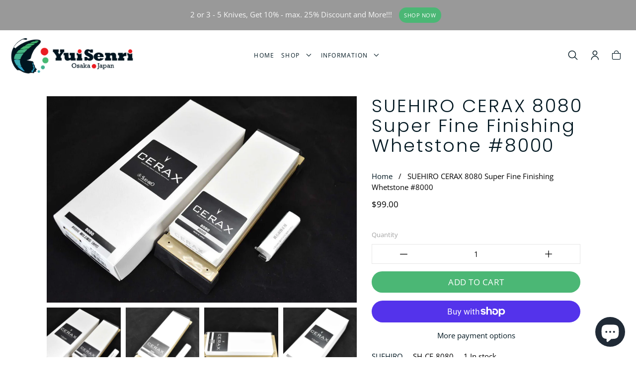

--- FILE ---
content_type: text/html; charset=utf-8
request_url: https://www.yuisenri.com/products/suehiro-cerax-8080
body_size: 48507
content:
<!doctype html>
<html class="no-js" lang="en">
<head>
<meta charset="utf-8">
	<!--[if IE]>
		<meta http-equiv="cleartype" content="on">
		<meta http-equiv="X-UA-Compatible" content="IE=edge, chrome=1">
	<![endif]-->
	<meta name="viewport" content="width=device-width, initial-scale=1, shrink-to-fit=no">
	<meta name="theme-color" content="#4bb775">
	
	<link rel="preconnect" href="https://cdn.shopify.com" crossorigin>
	<link rel="preconnect" href="https://fonts.shopify.com" crossorigin>
	<link rel="preconnect" href="https://monorail-edge.shopifysvc.com">
	
	<title>
		SUEHIRO CERAX 8080 Super Fine Finishing Whetstone #8000 &ndash; YuiSenri
	</title>
	
	<meta name="description" content="One of the Best Finishing Stones #8000! CERAX series has a broad range of products from super fine finishing whetstones to coarse, medium whetstones.">
	
	
	<meta name="robots" content="max-image-preview:large">
	
	<!-- /snippets/social-meta-tags.liquid -->



<meta property="og:site_name" content="YuiSenri">
<meta property="og:url" content="https://www.yuisenri.com/products/suehiro-cerax-8080">
<meta property="og:title" content="SUEHIRO CERAX 8080 Super Fine Finishing Whetstone #8000">
<meta property="og:type" content="product">
<meta property="og:description" content="One of the Best Finishing Stones #8000! CERAX series has a broad range of products from super fine finishing whetstones to coarse, medium whetstones."><meta property="og:price:amount" content="99.00">
	<meta property="og:price:currency" content="USD"><meta property="og:image" content="http://www.yuisenri.com/cdn/shop/products/IMG_5204_1024x1024.jpg?v=1663635570"><meta property="og:image" content="http://www.yuisenri.com/cdn/shop/products/IMG_5205_1024x1024.jpg?v=1666751867"><meta property="og:image" content="http://www.yuisenri.com/cdn/shop/products/IMG_5206_1024x1024.jpg?v=1666751884">
<meta property="og:image:secure_url" content="https://www.yuisenri.com/cdn/shop/products/IMG_5204_1024x1024.jpg?v=1663635570"><meta property="og:image:secure_url" content="https://www.yuisenri.com/cdn/shop/products/IMG_5205_1024x1024.jpg?v=1666751867"><meta property="og:image:secure_url" content="https://www.yuisenri.com/cdn/shop/products/IMG_5206_1024x1024.jpg?v=1666751884">

<meta name="twitter:site" content="@YuiSenri">
<meta name="twitter:card" content="summary_large_image">
<meta name="twitter:title" content="SUEHIRO CERAX 8080 Super Fine Finishing Whetstone #8000">
<meta name="twitter:description" content="One of the Best Finishing Stones #8000! CERAX series has a broad range of products from super fine finishing whetstones to coarse, medium whetstones.">

	
	
		<link rel="canonical" href="https://www.yuisenri.com/products/suehiro-cerax-8080">
	
	
	<!-- /snippets/favicons.liquid -->

<link rel="apple-touch-icon" sizes="180x180" href="//www.yuisenri.com/cdn/shop/files/favicon_180x180.png?v=1613721172">
<link rel="icon" type="image/png" href="//www.yuisenri.com/cdn/shop/files/favicon_32x32.png?v=1613721172" sizes="32x32">
<link rel="icon" type="image/png" href="//www.yuisenri.com/cdn/shop/files/favicon_16x16.png?v=1613721172" sizes="16x16">
<meta name="apple-mobile-web-app-title" content="YuiSenri">
<meta name="application-name" content="YuiSenri">
	
	<!-- STYLES -->
	<link href="//www.yuisenri.com/cdn/shop/t/49/assets/styles.css?v=138774952123658966411761565177" rel="stylesheet" type="text/css" media="all" />
	<link href="//www.yuisenri.com/cdn/shop/t/49/assets/animate.min.css?v=115639684294252348841678078852" rel="stylesheet" type="text/css" media="all" />
	<link href="//www.yuisenri.com/cdn/shop/t/49/assets/custom-old.css?v=106937272374930489181678078852" rel="stylesheet" type="text/css" media="all" />
	<link href="//www.yuisenri.com/cdn/shop/t/49/assets/custom.css?v=15896909394481725921678078852" rel="stylesheet" type="text/css" media="all" />
	
	<!-- WEB FONTS -->
	<style>
	
	
	@font-face {
  font-family: "Open Sans";
  font-weight: 400;
  font-style: normal;
  src: url("//www.yuisenri.com/cdn/fonts/open_sans/opensans_n4.c32e4d4eca5273f6d4ee95ddf54b5bbb75fc9b61.woff2") format("woff2"),
       url("//www.yuisenri.com/cdn/fonts/open_sans/opensans_n4.5f3406f8d94162b37bfa232b486ac93ee892406d.woff") format("woff");
}

	
	
		
		@font-face {
  font-family: Poppins;
  font-weight: 300;
  font-style: normal;
  src: url("//www.yuisenri.com/cdn/fonts/poppins/poppins_n3.05f58335c3209cce17da4f1f1ab324ebe2982441.woff2") format("woff2"),
       url("//www.yuisenri.com/cdn/fonts/poppins/poppins_n3.6971368e1f131d2c8ff8e3a44a36b577fdda3ff5.woff") format("woff");
}

	
	
	
		
		@font-face {
  font-family: "Crimson Text";
  font-weight: 400;
  font-style: normal;
  src: url("//www.yuisenri.com/cdn/fonts/crimson_text/crimsontext_n4.a9a5f5ab47c6f5346e7cd274511a5d08c59fb906.woff2") format("woff2"),
       url("//www.yuisenri.com/cdn/fonts/crimson_text/crimsontext_n4.e89f2f0678223181d995b90850b6894b928b2f96.woff") format("woff");
}

	

</style>
	
	<!-- SCRIPTS -->
	<script>window.performance && window.performance.mark && window.performance.mark('shopify.content_for_header.start');</script><meta name="google-site-verification" content="PCk-I63KmmrQiN5FhTA1fwZGpRfHGwgsJomUOycNlpc">
<meta name="facebook-domain-verification" content="31e6jn0cfrnalxmfl11rs2a88gd784">
<meta name="facebook-domain-verification" content="0xc1yt0c7y1ame9d884tbixsvp1rcp">
<meta name="google-site-verification" content="kYJMWxJ1lxznGO8kXVqzg-y1uroaDEOERNj1qYpx3gg">
<meta id="shopify-digital-wallet" name="shopify-digital-wallet" content="/19375335/digital_wallets/dialog">
<meta name="shopify-checkout-api-token" content="adf0e2b69d144441e40ac6fb391e1d7c">
<meta id="in-context-paypal-metadata" data-shop-id="19375335" data-venmo-supported="false" data-environment="production" data-locale="en_US" data-paypal-v4="true" data-currency="USD">
<link rel="alternate" hreflang="x-default" href="https://www.yuisenri.com/products/suehiro-cerax-8080">
<link rel="alternate" hreflang="en" href="https://www.yuisenri.com/products/suehiro-cerax-8080">
<link rel="alternate" hreflang="en-DE" href="https://yuisenri.myshopify.com/products/suehiro-cerax-8080">
<link rel="alternate" hreflang="ja-JP" href="https://jp.yuisenri.com/products/suehiro-cerax-8080">
<link rel="alternate" type="application/json+oembed" href="https://www.yuisenri.com/products/suehiro-cerax-8080.oembed">
<script async="async" src="/checkouts/internal/preloads.js?locale=en-US"></script>
<link rel="preconnect" href="https://shop.app" crossorigin="anonymous">
<script async="async" src="https://shop.app/checkouts/internal/preloads.js?locale=en-US&shop_id=19375335" crossorigin="anonymous"></script>
<script id="apple-pay-shop-capabilities" type="application/json">{"shopId":19375335,"countryCode":"JP","currencyCode":"USD","merchantCapabilities":["supports3DS"],"merchantId":"gid:\/\/shopify\/Shop\/19375335","merchantName":"YuiSenri","requiredBillingContactFields":["postalAddress","email","phone"],"requiredShippingContactFields":["postalAddress","email","phone"],"shippingType":"shipping","supportedNetworks":["visa","masterCard","amex","jcb","discover"],"total":{"type":"pending","label":"YuiSenri","amount":"1.00"},"shopifyPaymentsEnabled":true,"supportsSubscriptions":true}</script>
<script id="shopify-features" type="application/json">{"accessToken":"adf0e2b69d144441e40ac6fb391e1d7c","betas":["rich-media-storefront-analytics"],"domain":"www.yuisenri.com","predictiveSearch":true,"shopId":19375335,"locale":"en"}</script>
<script>var Shopify = Shopify || {};
Shopify.shop = "yuisenri.myshopify.com";
Shopify.locale = "en";
Shopify.currency = {"active":"USD","rate":"1.0"};
Shopify.country = "US";
Shopify.theme = {"name":"Yuisenri - Shopify 2.0 - Product Suggestions","id":121275088990,"schema_name":"Accent","schema_version":"2.1.0","theme_store_id":null,"role":"main"};
Shopify.theme.handle = "null";
Shopify.theme.style = {"id":null,"handle":null};
Shopify.cdnHost = "www.yuisenri.com/cdn";
Shopify.routes = Shopify.routes || {};
Shopify.routes.root = "/";</script>
<script type="module">!function(o){(o.Shopify=o.Shopify||{}).modules=!0}(window);</script>
<script>!function(o){function n(){var o=[];function n(){o.push(Array.prototype.slice.apply(arguments))}return n.q=o,n}var t=o.Shopify=o.Shopify||{};t.loadFeatures=n(),t.autoloadFeatures=n()}(window);</script>
<script>
  window.ShopifyPay = window.ShopifyPay || {};
  window.ShopifyPay.apiHost = "shop.app\/pay";
  window.ShopifyPay.redirectState = null;
</script>
<script id="shop-js-analytics" type="application/json">{"pageType":"product"}</script>
<script defer="defer" async type="module" src="//www.yuisenri.com/cdn/shopifycloud/shop-js/modules/v2/client.init-shop-cart-sync_BT-GjEfc.en.esm.js"></script>
<script defer="defer" async type="module" src="//www.yuisenri.com/cdn/shopifycloud/shop-js/modules/v2/chunk.common_D58fp_Oc.esm.js"></script>
<script defer="defer" async type="module" src="//www.yuisenri.com/cdn/shopifycloud/shop-js/modules/v2/chunk.modal_xMitdFEc.esm.js"></script>
<script type="module">
  await import("//www.yuisenri.com/cdn/shopifycloud/shop-js/modules/v2/client.init-shop-cart-sync_BT-GjEfc.en.esm.js");
await import("//www.yuisenri.com/cdn/shopifycloud/shop-js/modules/v2/chunk.common_D58fp_Oc.esm.js");
await import("//www.yuisenri.com/cdn/shopifycloud/shop-js/modules/v2/chunk.modal_xMitdFEc.esm.js");

  window.Shopify.SignInWithShop?.initShopCartSync?.({"fedCMEnabled":true,"windoidEnabled":true});

</script>
<script>
  window.Shopify = window.Shopify || {};
  if (!window.Shopify.featureAssets) window.Shopify.featureAssets = {};
  window.Shopify.featureAssets['shop-js'] = {"shop-cart-sync":["modules/v2/client.shop-cart-sync_DZOKe7Ll.en.esm.js","modules/v2/chunk.common_D58fp_Oc.esm.js","modules/v2/chunk.modal_xMitdFEc.esm.js"],"init-fed-cm":["modules/v2/client.init-fed-cm_B6oLuCjv.en.esm.js","modules/v2/chunk.common_D58fp_Oc.esm.js","modules/v2/chunk.modal_xMitdFEc.esm.js"],"shop-cash-offers":["modules/v2/client.shop-cash-offers_D2sdYoxE.en.esm.js","modules/v2/chunk.common_D58fp_Oc.esm.js","modules/v2/chunk.modal_xMitdFEc.esm.js"],"shop-login-button":["modules/v2/client.shop-login-button_QeVjl5Y3.en.esm.js","modules/v2/chunk.common_D58fp_Oc.esm.js","modules/v2/chunk.modal_xMitdFEc.esm.js"],"pay-button":["modules/v2/client.pay-button_DXTOsIq6.en.esm.js","modules/v2/chunk.common_D58fp_Oc.esm.js","modules/v2/chunk.modal_xMitdFEc.esm.js"],"shop-button":["modules/v2/client.shop-button_DQZHx9pm.en.esm.js","modules/v2/chunk.common_D58fp_Oc.esm.js","modules/v2/chunk.modal_xMitdFEc.esm.js"],"avatar":["modules/v2/client.avatar_BTnouDA3.en.esm.js"],"init-windoid":["modules/v2/client.init-windoid_CR1B-cfM.en.esm.js","modules/v2/chunk.common_D58fp_Oc.esm.js","modules/v2/chunk.modal_xMitdFEc.esm.js"],"init-shop-for-new-customer-accounts":["modules/v2/client.init-shop-for-new-customer-accounts_C_vY_xzh.en.esm.js","modules/v2/client.shop-login-button_QeVjl5Y3.en.esm.js","modules/v2/chunk.common_D58fp_Oc.esm.js","modules/v2/chunk.modal_xMitdFEc.esm.js"],"init-shop-email-lookup-coordinator":["modules/v2/client.init-shop-email-lookup-coordinator_BI7n9ZSv.en.esm.js","modules/v2/chunk.common_D58fp_Oc.esm.js","modules/v2/chunk.modal_xMitdFEc.esm.js"],"init-shop-cart-sync":["modules/v2/client.init-shop-cart-sync_BT-GjEfc.en.esm.js","modules/v2/chunk.common_D58fp_Oc.esm.js","modules/v2/chunk.modal_xMitdFEc.esm.js"],"shop-toast-manager":["modules/v2/client.shop-toast-manager_DiYdP3xc.en.esm.js","modules/v2/chunk.common_D58fp_Oc.esm.js","modules/v2/chunk.modal_xMitdFEc.esm.js"],"init-customer-accounts":["modules/v2/client.init-customer-accounts_D9ZNqS-Q.en.esm.js","modules/v2/client.shop-login-button_QeVjl5Y3.en.esm.js","modules/v2/chunk.common_D58fp_Oc.esm.js","modules/v2/chunk.modal_xMitdFEc.esm.js"],"init-customer-accounts-sign-up":["modules/v2/client.init-customer-accounts-sign-up_iGw4briv.en.esm.js","modules/v2/client.shop-login-button_QeVjl5Y3.en.esm.js","modules/v2/chunk.common_D58fp_Oc.esm.js","modules/v2/chunk.modal_xMitdFEc.esm.js"],"shop-follow-button":["modules/v2/client.shop-follow-button_CqMgW2wH.en.esm.js","modules/v2/chunk.common_D58fp_Oc.esm.js","modules/v2/chunk.modal_xMitdFEc.esm.js"],"checkout-modal":["modules/v2/client.checkout-modal_xHeaAweL.en.esm.js","modules/v2/chunk.common_D58fp_Oc.esm.js","modules/v2/chunk.modal_xMitdFEc.esm.js"],"shop-login":["modules/v2/client.shop-login_D91U-Q7h.en.esm.js","modules/v2/chunk.common_D58fp_Oc.esm.js","modules/v2/chunk.modal_xMitdFEc.esm.js"],"lead-capture":["modules/v2/client.lead-capture_BJmE1dJe.en.esm.js","modules/v2/chunk.common_D58fp_Oc.esm.js","modules/v2/chunk.modal_xMitdFEc.esm.js"],"payment-terms":["modules/v2/client.payment-terms_Ci9AEqFq.en.esm.js","modules/v2/chunk.common_D58fp_Oc.esm.js","modules/v2/chunk.modal_xMitdFEc.esm.js"]};
</script>
<script>(function() {
  var isLoaded = false;
  function asyncLoad() {
    if (isLoaded) return;
    isLoaded = true;
    var urls = ["https:\/\/storage.nfcube.com\/instafeed-b6587615d6423c69f7b5c7f674cca7f6.js?shop=yuisenri.myshopify.com","https:\/\/cdn.hextom.com\/js\/freeshippingbar.js?shop=yuisenri.myshopify.com"];
    for (var i = 0; i < urls.length; i++) {
      var s = document.createElement('script');
      s.type = 'text/javascript';
      s.async = true;
      s.src = urls[i];
      var x = document.getElementsByTagName('script')[0];
      x.parentNode.insertBefore(s, x);
    }
  };
  if(window.attachEvent) {
    window.attachEvent('onload', asyncLoad);
  } else {
    window.addEventListener('load', asyncLoad, false);
  }
})();</script>
<script id="__st">var __st={"a":19375335,"offset":32400,"reqid":"cbb1cdbc-981d-4ae1-8de2-3d6ea1928e21-1769267214","pageurl":"www.yuisenri.com\/products\/suehiro-cerax-8080","u":"59b8d7833517","p":"product","rtyp":"product","rid":130630025244};</script>
<script>window.ShopifyPaypalV4VisibilityTracking = true;</script>
<script id="captcha-bootstrap">!function(){'use strict';const t='contact',e='account',n='new_comment',o=[[t,t],['blogs',n],['comments',n],[t,'customer']],c=[[e,'customer_login'],[e,'guest_login'],[e,'recover_customer_password'],[e,'create_customer']],r=t=>t.map((([t,e])=>`form[action*='/${t}']:not([data-nocaptcha='true']) input[name='form_type'][value='${e}']`)).join(','),a=t=>()=>t?[...document.querySelectorAll(t)].map((t=>t.form)):[];function s(){const t=[...o],e=r(t);return a(e)}const i='password',u='form_key',d=['recaptcha-v3-token','g-recaptcha-response','h-captcha-response',i],f=()=>{try{return window.sessionStorage}catch{return}},m='__shopify_v',_=t=>t.elements[u];function p(t,e,n=!1){try{const o=window.sessionStorage,c=JSON.parse(o.getItem(e)),{data:r}=function(t){const{data:e,action:n}=t;return t[m]||n?{data:e,action:n}:{data:t,action:n}}(c);for(const[e,n]of Object.entries(r))t.elements[e]&&(t.elements[e].value=n);n&&o.removeItem(e)}catch(o){console.error('form repopulation failed',{error:o})}}const l='form_type',E='cptcha';function T(t){t.dataset[E]=!0}const w=window,h=w.document,L='Shopify',v='ce_forms',y='captcha';let A=!1;((t,e)=>{const n=(g='f06e6c50-85a8-45c8-87d0-21a2b65856fe',I='https://cdn.shopify.com/shopifycloud/storefront-forms-hcaptcha/ce_storefront_forms_captcha_hcaptcha.v1.5.2.iife.js',D={infoText:'Protected by hCaptcha',privacyText:'Privacy',termsText:'Terms'},(t,e,n)=>{const o=w[L][v],c=o.bindForm;if(c)return c(t,g,e,D).then(n);var r;o.q.push([[t,g,e,D],n]),r=I,A||(h.body.append(Object.assign(h.createElement('script'),{id:'captcha-provider',async:!0,src:r})),A=!0)});var g,I,D;w[L]=w[L]||{},w[L][v]=w[L][v]||{},w[L][v].q=[],w[L][y]=w[L][y]||{},w[L][y].protect=function(t,e){n(t,void 0,e),T(t)},Object.freeze(w[L][y]),function(t,e,n,w,h,L){const[v,y,A,g]=function(t,e,n){const i=e?o:[],u=t?c:[],d=[...i,...u],f=r(d),m=r(i),_=r(d.filter((([t,e])=>n.includes(e))));return[a(f),a(m),a(_),s()]}(w,h,L),I=t=>{const e=t.target;return e instanceof HTMLFormElement?e:e&&e.form},D=t=>v().includes(t);t.addEventListener('submit',(t=>{const e=I(t);if(!e)return;const n=D(e)&&!e.dataset.hcaptchaBound&&!e.dataset.recaptchaBound,o=_(e),c=g().includes(e)&&(!o||!o.value);(n||c)&&t.preventDefault(),c&&!n&&(function(t){try{if(!f())return;!function(t){const e=f();if(!e)return;const n=_(t);if(!n)return;const o=n.value;o&&e.removeItem(o)}(t);const e=Array.from(Array(32),(()=>Math.random().toString(36)[2])).join('');!function(t,e){_(t)||t.append(Object.assign(document.createElement('input'),{type:'hidden',name:u})),t.elements[u].value=e}(t,e),function(t,e){const n=f();if(!n)return;const o=[...t.querySelectorAll(`input[type='${i}']`)].map((({name:t})=>t)),c=[...d,...o],r={};for(const[a,s]of new FormData(t).entries())c.includes(a)||(r[a]=s);n.setItem(e,JSON.stringify({[m]:1,action:t.action,data:r}))}(t,e)}catch(e){console.error('failed to persist form',e)}}(e),e.submit())}));const S=(t,e)=>{t&&!t.dataset[E]&&(n(t,e.some((e=>e===t))),T(t))};for(const o of['focusin','change'])t.addEventListener(o,(t=>{const e=I(t);D(e)&&S(e,y())}));const B=e.get('form_key'),M=e.get(l),P=B&&M;t.addEventListener('DOMContentLoaded',(()=>{const t=y();if(P)for(const e of t)e.elements[l].value===M&&p(e,B);[...new Set([...A(),...v().filter((t=>'true'===t.dataset.shopifyCaptcha))])].forEach((e=>S(e,t)))}))}(h,new URLSearchParams(w.location.search),n,t,e,['guest_login'])})(!0,!0)}();</script>
<script integrity="sha256-4kQ18oKyAcykRKYeNunJcIwy7WH5gtpwJnB7kiuLZ1E=" data-source-attribution="shopify.loadfeatures" defer="defer" src="//www.yuisenri.com/cdn/shopifycloud/storefront/assets/storefront/load_feature-a0a9edcb.js" crossorigin="anonymous"></script>
<script crossorigin="anonymous" defer="defer" src="//www.yuisenri.com/cdn/shopifycloud/storefront/assets/shopify_pay/storefront-65b4c6d7.js?v=20250812"></script>
<script data-source-attribution="shopify.dynamic_checkout.dynamic.init">var Shopify=Shopify||{};Shopify.PaymentButton=Shopify.PaymentButton||{isStorefrontPortableWallets:!0,init:function(){window.Shopify.PaymentButton.init=function(){};var t=document.createElement("script");t.src="https://www.yuisenri.com/cdn/shopifycloud/portable-wallets/latest/portable-wallets.en.js",t.type="module",document.head.appendChild(t)}};
</script>
<script data-source-attribution="shopify.dynamic_checkout.buyer_consent">
  function portableWalletsHideBuyerConsent(e){var t=document.getElementById("shopify-buyer-consent"),n=document.getElementById("shopify-subscription-policy-button");t&&n&&(t.classList.add("hidden"),t.setAttribute("aria-hidden","true"),n.removeEventListener("click",e))}function portableWalletsShowBuyerConsent(e){var t=document.getElementById("shopify-buyer-consent"),n=document.getElementById("shopify-subscription-policy-button");t&&n&&(t.classList.remove("hidden"),t.removeAttribute("aria-hidden"),n.addEventListener("click",e))}window.Shopify?.PaymentButton&&(window.Shopify.PaymentButton.hideBuyerConsent=portableWalletsHideBuyerConsent,window.Shopify.PaymentButton.showBuyerConsent=portableWalletsShowBuyerConsent);
</script>
<script>
  function portableWalletsCleanup(e){e&&e.src&&console.error("Failed to load portable wallets script "+e.src);var t=document.querySelectorAll("shopify-accelerated-checkout .shopify-payment-button__skeleton, shopify-accelerated-checkout-cart .wallet-cart-button__skeleton"),e=document.getElementById("shopify-buyer-consent");for(let e=0;e<t.length;e++)t[e].remove();e&&e.remove()}function portableWalletsNotLoadedAsModule(e){e instanceof ErrorEvent&&"string"==typeof e.message&&e.message.includes("import.meta")&&"string"==typeof e.filename&&e.filename.includes("portable-wallets")&&(window.removeEventListener("error",portableWalletsNotLoadedAsModule),window.Shopify.PaymentButton.failedToLoad=e,"loading"===document.readyState?document.addEventListener("DOMContentLoaded",window.Shopify.PaymentButton.init):window.Shopify.PaymentButton.init())}window.addEventListener("error",portableWalletsNotLoadedAsModule);
</script>

<script type="module" src="https://www.yuisenri.com/cdn/shopifycloud/portable-wallets/latest/portable-wallets.en.js" onError="portableWalletsCleanup(this)" crossorigin="anonymous"></script>
<script nomodule>
  document.addEventListener("DOMContentLoaded", portableWalletsCleanup);
</script>

<link id="shopify-accelerated-checkout-styles" rel="stylesheet" media="screen" href="https://www.yuisenri.com/cdn/shopifycloud/portable-wallets/latest/accelerated-checkout-backwards-compat.css" crossorigin="anonymous">
<style id="shopify-accelerated-checkout-cart">
        #shopify-buyer-consent {
  margin-top: 1em;
  display: inline-block;
  width: 100%;
}

#shopify-buyer-consent.hidden {
  display: none;
}

#shopify-subscription-policy-button {
  background: none;
  border: none;
  padding: 0;
  text-decoration: underline;
  font-size: inherit;
  cursor: pointer;
}

#shopify-subscription-policy-button::before {
  box-shadow: none;
}

      </style>
<script id="sections-script" data-sections="complementary_products,products-related" defer="defer" src="//www.yuisenri.com/cdn/shop/t/49/compiled_assets/scripts.js?v=7247"></script>
<script>window.performance && window.performance.mark && window.performance.mark('shopify.content_for_header.end');</script>
	
	
<!--[if lt IE 8]><script src="//www.yuisenri.com/cdn/s/shopify/json2.js" type="text/javascript"></script><![endif]-->
	
	<script src="https://ajax.googleapis.com/ajax/libs/jquery/1.12.4/jquery.min.js" type="text/javascript"></script>
	
	<script src="//www.yuisenri.com/cdn/shop/t/49/assets/modernizr.min.js?v=184252143193856699171678078852" type="text/javascript"></script>
	<script src="//www.yuisenri.com/cdn/shop/t/49/assets/jquery.hoverIntent.min.js?v=84437192859814105601678078852" type="text/javascript"></script>
	<script src="//www.yuisenri.com/cdn/shop/t/49/assets/superfish.min.js?v=180299151964021606631678078852" type="text/javascript"></script>
	<script src="//www.yuisenri.com/cdn/shop/t/49/assets/jquery.validate.min.js?v=120103531587321048971678078852" type="text/javascript"></script>
	
<!-- BEGIN app block: shopify://apps/judge-me-reviews/blocks/judgeme_core/61ccd3b1-a9f2-4160-9fe9-4fec8413e5d8 --><!-- Start of Judge.me Core -->






<link rel="dns-prefetch" href="https://cdnwidget.judge.me">
<link rel="dns-prefetch" href="https://cdn.judge.me">
<link rel="dns-prefetch" href="https://cdn1.judge.me">
<link rel="dns-prefetch" href="https://api.judge.me">

<script data-cfasync='false' class='jdgm-settings-script'>window.jdgmSettings={"pagination":5,"disable_web_reviews":false,"badge_no_review_text":"No reviews","badge_n_reviews_text":"{{ n }} review/reviews","hide_badge_preview_if_no_reviews":true,"badge_hide_text":false,"enforce_center_preview_badge":false,"widget_title":"Customer Reviews","widget_open_form_text":"Write a review","widget_close_form_text":"Cancel review","widget_refresh_page_text":"Refresh page","widget_summary_text":"Based on {{ number_of_reviews }} review/reviews","widget_no_review_text":"Be the first to write a review","widget_name_field_text":"Display name","widget_verified_name_field_text":"Verified Name (public)","widget_name_placeholder_text":"Display name","widget_required_field_error_text":"This field is required.","widget_email_field_text":"Email address","widget_verified_email_field_text":"Verified Email (private, can not be edited)","widget_email_placeholder_text":"Your email address","widget_email_field_error_text":"Please enter a valid email address.","widget_rating_field_text":"Rating","widget_review_title_field_text":"Review Title","widget_review_title_placeholder_text":"Give your review a title","widget_review_body_field_text":"Review content","widget_review_body_placeholder_text":"Start writing here...","widget_pictures_field_text":"Picture/Video (optional)","widget_submit_review_text":"Submit Review","widget_submit_verified_review_text":"Submit Verified Review","widget_submit_success_msg_with_auto_publish":"Thank you! Please refresh the page in a few moments to see your review. You can remove or edit your review by logging into \u003ca href='https://judge.me/login' target='_blank' rel='nofollow noopener'\u003eJudge.me\u003c/a\u003e","widget_submit_success_msg_no_auto_publish":"Thank you! Your review will be published as soon as it is approved by the shop admin. You can remove or edit your review by logging into \u003ca href='https://judge.me/login' target='_blank' rel='nofollow noopener'\u003eJudge.me\u003c/a\u003e","widget_show_default_reviews_out_of_total_text":"Showing {{ n_reviews_shown }} out of {{ n_reviews }} reviews.","widget_show_all_link_text":"Show all","widget_show_less_link_text":"Show less","widget_author_said_text":"{{ reviewer_name }} said:","widget_days_text":"{{ n }} days ago","widget_weeks_text":"{{ n }} week/weeks ago","widget_months_text":"{{ n }} month/months ago","widget_years_text":"{{ n }} year/years ago","widget_yesterday_text":"Yesterday","widget_today_text":"Today","widget_replied_text":"\u003e\u003e {{ shop_name }} replied:","widget_read_more_text":"Read more","widget_reviewer_name_as_initial":"","widget_rating_filter_color":"#fbcd0a","widget_rating_filter_see_all_text":"See all reviews","widget_sorting_most_recent_text":"Most Recent","widget_sorting_highest_rating_text":"Highest Rating","widget_sorting_lowest_rating_text":"Lowest Rating","widget_sorting_with_pictures_text":"Only Pictures","widget_sorting_most_helpful_text":"Most Helpful","widget_open_question_form_text":"Ask a question","widget_reviews_subtab_text":"Reviews","widget_questions_subtab_text":"Questions","widget_question_label_text":"Question","widget_answer_label_text":"Answer","widget_question_placeholder_text":"Write your question here","widget_submit_question_text":"Submit Question","widget_question_submit_success_text":"Thank you for your question! We will notify you once it gets answered.","verified_badge_text":"Verified","verified_badge_bg_color":"","verified_badge_text_color":"","verified_badge_placement":"left-of-reviewer-name","widget_review_max_height":"","widget_hide_border":false,"widget_social_share":false,"widget_thumb":false,"widget_review_location_show":false,"widget_location_format":"","all_reviews_include_out_of_store_products":true,"all_reviews_out_of_store_text":"(out of store)","all_reviews_pagination":100,"all_reviews_product_name_prefix_text":"about","enable_review_pictures":true,"enable_question_anwser":false,"widget_theme":"default","review_date_format":"mm/dd/yyyy","default_sort_method":"most-recent","widget_product_reviews_subtab_text":"Product Reviews","widget_shop_reviews_subtab_text":"Shop Reviews","widget_other_products_reviews_text":"Reviews for other products","widget_store_reviews_subtab_text":"Store reviews","widget_no_store_reviews_text":"This store hasn't received any reviews yet","widget_web_restriction_product_reviews_text":"This product hasn't received any reviews yet","widget_no_items_text":"No items found","widget_show_more_text":"Show more","widget_write_a_store_review_text":"Write a Store Review","widget_other_languages_heading":"Reviews in Other Languages","widget_translate_review_text":"Translate review to {{ language }}","widget_translating_review_text":"Translating...","widget_show_original_translation_text":"Show original ({{ language }})","widget_translate_review_failed_text":"Review couldn't be translated.","widget_translate_review_retry_text":"Retry","widget_translate_review_try_again_later_text":"Try again later","show_product_url_for_grouped_product":false,"widget_sorting_pictures_first_text":"Pictures First","show_pictures_on_all_rev_page_mobile":false,"show_pictures_on_all_rev_page_desktop":false,"floating_tab_hide_mobile_install_preference":false,"floating_tab_button_name":"★ Reviews","floating_tab_title":"Let customers speak for us","floating_tab_button_color":"","floating_tab_button_background_color":"","floating_tab_url":"","floating_tab_url_enabled":false,"floating_tab_tab_style":"text","all_reviews_text_badge_text":"Customers rate us {{ shop.metafields.judgeme.all_reviews_rating | round: 1 }}/5 based on {{ shop.metafields.judgeme.all_reviews_count }} reviews.","all_reviews_text_badge_text_branded_style":"{{ shop.metafields.judgeme.all_reviews_rating | round: 1 }} out of 5 stars based on {{ shop.metafields.judgeme.all_reviews_count }} reviews","is_all_reviews_text_badge_a_link":false,"show_stars_for_all_reviews_text_badge":false,"all_reviews_text_badge_url":"","all_reviews_text_style":"branded","all_reviews_text_color_style":"judgeme_brand_color","all_reviews_text_color":"#108474","all_reviews_text_show_jm_brand":true,"featured_carousel_show_header":true,"featured_carousel_title":"Let customers speak for us","testimonials_carousel_title":"Customers are saying","videos_carousel_title":"Real customer stories","cards_carousel_title":"Customers are saying","featured_carousel_count_text":"from {{ n }} reviews","featured_carousel_add_link_to_all_reviews_page":false,"featured_carousel_url":"","featured_carousel_show_images":true,"featured_carousel_autoslide_interval":5,"featured_carousel_arrows_on_the_sides":false,"featured_carousel_height":250,"featured_carousel_width":80,"featured_carousel_image_size":0,"featured_carousel_image_height":250,"featured_carousel_arrow_color":"#eeeeee","verified_count_badge_style":"branded","verified_count_badge_orientation":"horizontal","verified_count_badge_color_style":"judgeme_brand_color","verified_count_badge_color":"#108474","is_verified_count_badge_a_link":false,"verified_count_badge_url":"","verified_count_badge_show_jm_brand":true,"widget_rating_preset_default":5,"widget_first_sub_tab":"product-reviews","widget_show_histogram":true,"widget_histogram_use_custom_color":false,"widget_pagination_use_custom_color":false,"widget_star_use_custom_color":false,"widget_verified_badge_use_custom_color":false,"widget_write_review_use_custom_color":false,"picture_reminder_submit_button":"Upload Pictures","enable_review_videos":false,"mute_video_by_default":false,"widget_sorting_videos_first_text":"Videos First","widget_review_pending_text":"Pending","featured_carousel_items_for_large_screen":3,"social_share_options_order":"Facebook,Twitter","remove_microdata_snippet":false,"disable_json_ld":false,"enable_json_ld_products":false,"preview_badge_show_question_text":false,"preview_badge_no_question_text":"No questions","preview_badge_n_question_text":"{{ number_of_questions }} question/questions","qa_badge_show_icon":false,"qa_badge_position":"same-row","remove_judgeme_branding":true,"widget_add_search_bar":false,"widget_search_bar_placeholder":"Search","widget_sorting_verified_only_text":"Verified only","featured_carousel_theme":"default","featured_carousel_show_rating":true,"featured_carousel_show_title":true,"featured_carousel_show_body":true,"featured_carousel_show_date":false,"featured_carousel_show_reviewer":true,"featured_carousel_show_product":false,"featured_carousel_header_background_color":"#108474","featured_carousel_header_text_color":"#ffffff","featured_carousel_name_product_separator":"reviewed","featured_carousel_full_star_background":"#108474","featured_carousel_empty_star_background":"#dadada","featured_carousel_vertical_theme_background":"#f9fafb","featured_carousel_verified_badge_enable":true,"featured_carousel_verified_badge_color":"#108474","featured_carousel_border_style":"round","featured_carousel_review_line_length_limit":3,"featured_carousel_more_reviews_button_text":"Read more reviews","featured_carousel_view_product_button_text":"View product","all_reviews_page_load_reviews_on":"scroll","all_reviews_page_load_more_text":"Load More Reviews","disable_fb_tab_reviews":false,"enable_ajax_cdn_cache":false,"widget_advanced_speed_features":5,"widget_public_name_text":"displayed publicly like","default_reviewer_name":"John Smith","default_reviewer_name_has_non_latin":true,"widget_reviewer_anonymous":"Anonymous","medals_widget_title":"Judge.me Review Medals","medals_widget_background_color":"#f9fafb","medals_widget_position":"footer_all_pages","medals_widget_border_color":"#f9fafb","medals_widget_verified_text_position":"left","medals_widget_use_monochromatic_version":false,"medals_widget_elements_color":"#108474","show_reviewer_avatar":true,"widget_invalid_yt_video_url_error_text":"Not a YouTube video URL","widget_max_length_field_error_text":"Please enter no more than {0} characters.","widget_show_country_flag":false,"widget_show_collected_via_shop_app":true,"widget_verified_by_shop_badge_style":"light","widget_verified_by_shop_text":"Verified by Shop","widget_show_photo_gallery":false,"widget_load_with_code_splitting":true,"widget_ugc_install_preference":false,"widget_ugc_title":"Made by us, Shared by you","widget_ugc_subtitle":"Tag us to see your picture featured in our page","widget_ugc_arrows_color":"#ffffff","widget_ugc_primary_button_text":"Buy Now","widget_ugc_primary_button_background_color":"#108474","widget_ugc_primary_button_text_color":"#ffffff","widget_ugc_primary_button_border_width":"0","widget_ugc_primary_button_border_style":"none","widget_ugc_primary_button_border_color":"#108474","widget_ugc_primary_button_border_radius":"25","widget_ugc_secondary_button_text":"Load More","widget_ugc_secondary_button_background_color":"#ffffff","widget_ugc_secondary_button_text_color":"#108474","widget_ugc_secondary_button_border_width":"2","widget_ugc_secondary_button_border_style":"solid","widget_ugc_secondary_button_border_color":"#108474","widget_ugc_secondary_button_border_radius":"25","widget_ugc_reviews_button_text":"View Reviews","widget_ugc_reviews_button_background_color":"#ffffff","widget_ugc_reviews_button_text_color":"#108474","widget_ugc_reviews_button_border_width":"2","widget_ugc_reviews_button_border_style":"solid","widget_ugc_reviews_button_border_color":"#108474","widget_ugc_reviews_button_border_radius":"25","widget_ugc_reviews_button_link_to":"judgeme-reviews-page","widget_ugc_show_post_date":true,"widget_ugc_max_width":"800","widget_rating_metafield_value_type":true,"widget_primary_color":"#108474","widget_enable_secondary_color":false,"widget_secondary_color":"#edf5f5","widget_summary_average_rating_text":"{{ average_rating }} out of 5","widget_media_grid_title":"Customer photos \u0026 videos","widget_media_grid_see_more_text":"See more","widget_round_style":false,"widget_show_product_medals":true,"widget_verified_by_judgeme_text":"Verified by Judge.me","widget_show_store_medals":true,"widget_verified_by_judgeme_text_in_store_medals":"Verified by Judge.me","widget_media_field_exceed_quantity_message":"Sorry, we can only accept {{ max_media }} for one review.","widget_media_field_exceed_limit_message":"{{ file_name }} is too large, please select a {{ media_type }} less than {{ size_limit }}MB.","widget_review_submitted_text":"Review Submitted!","widget_question_submitted_text":"Question Submitted!","widget_close_form_text_question":"Cancel","widget_write_your_answer_here_text":"Write your answer here","widget_enabled_branded_link":true,"widget_show_collected_by_judgeme":true,"widget_reviewer_name_color":"","widget_write_review_text_color":"","widget_write_review_bg_color":"","widget_collected_by_judgeme_text":"collected by Judge.me","widget_pagination_type":"standard","widget_load_more_text":"Load More","widget_load_more_color":"#108474","widget_full_review_text":"Full Review","widget_read_more_reviews_text":"Read More Reviews","widget_read_questions_text":"Read Questions","widget_questions_and_answers_text":"Questions \u0026 Answers","widget_verified_by_text":"Verified by","widget_verified_text":"Verified","widget_number_of_reviews_text":"{{ number_of_reviews }} reviews","widget_back_button_text":"Back","widget_next_button_text":"Next","widget_custom_forms_filter_button":"Filters","custom_forms_style":"horizontal","widget_show_review_information":false,"how_reviews_are_collected":"How reviews are collected?","widget_show_review_keywords":false,"widget_gdpr_statement":"How we use your data: We'll only contact you about the review you left, and only if necessary. By submitting your review, you agree to Judge.me's \u003ca href='https://judge.me/terms' target='_blank' rel='nofollow noopener'\u003eterms\u003c/a\u003e, \u003ca href='https://judge.me/privacy' target='_blank' rel='nofollow noopener'\u003eprivacy\u003c/a\u003e and \u003ca href='https://judge.me/content-policy' target='_blank' rel='nofollow noopener'\u003econtent\u003c/a\u003e policies.","widget_multilingual_sorting_enabled":false,"widget_translate_review_content_enabled":false,"widget_translate_review_content_method":"manual","popup_widget_review_selection":"automatically_with_pictures","popup_widget_round_border_style":true,"popup_widget_show_title":true,"popup_widget_show_body":true,"popup_widget_show_reviewer":false,"popup_widget_show_product":true,"popup_widget_show_pictures":true,"popup_widget_use_review_picture":true,"popup_widget_show_on_home_page":true,"popup_widget_show_on_product_page":true,"popup_widget_show_on_collection_page":true,"popup_widget_show_on_cart_page":true,"popup_widget_position":"bottom_left","popup_widget_first_review_delay":5,"popup_widget_duration":5,"popup_widget_interval":5,"popup_widget_review_count":5,"popup_widget_hide_on_mobile":true,"review_snippet_widget_round_border_style":true,"review_snippet_widget_card_color":"#FFFFFF","review_snippet_widget_slider_arrows_background_color":"#FFFFFF","review_snippet_widget_slider_arrows_color":"#000000","review_snippet_widget_star_color":"#108474","show_product_variant":false,"all_reviews_product_variant_label_text":"Variant: ","widget_show_verified_branding":false,"widget_ai_summary_title":"Customers say","widget_ai_summary_disclaimer":"AI-powered review summary based on recent customer reviews","widget_show_ai_summary":false,"widget_show_ai_summary_bg":false,"widget_show_review_title_input":true,"redirect_reviewers_invited_via_email":"review_widget","request_store_review_after_product_review":false,"request_review_other_products_in_order":false,"review_form_color_scheme":"default","review_form_corner_style":"square","review_form_star_color":{},"review_form_text_color":"#333333","review_form_background_color":"#ffffff","review_form_field_background_color":"#fafafa","review_form_button_color":{},"review_form_button_text_color":"#ffffff","review_form_modal_overlay_color":"#000000","review_content_screen_title_text":"How would you rate this product?","review_content_introduction_text":"We would love it if you would share a bit about your experience.","store_review_form_title_text":"How would you rate this store?","store_review_form_introduction_text":"We would love it if you would share a bit about your experience.","show_review_guidance_text":true,"one_star_review_guidance_text":"Poor","five_star_review_guidance_text":"Great","customer_information_screen_title_text":"About you","customer_information_introduction_text":"Please tell us more about you.","custom_questions_screen_title_text":"Your experience in more detail","custom_questions_introduction_text":"Here are a few questions to help us understand more about your experience.","review_submitted_screen_title_text":"Thanks for your review!","review_submitted_screen_thank_you_text":"We are processing it and it will appear on the store soon.","review_submitted_screen_email_verification_text":"Please confirm your email by clicking the link we just sent you. This helps us keep reviews authentic.","review_submitted_request_store_review_text":"Would you like to share your experience of shopping with us?","review_submitted_review_other_products_text":"Would you like to review these products?","store_review_screen_title_text":"Would you like to share your experience of shopping with us?","store_review_introduction_text":"We value your feedback and use it to improve. Please share any thoughts or suggestions you have.","reviewer_media_screen_title_picture_text":"Share a picture","reviewer_media_introduction_picture_text":"Upload a photo to support your review.","reviewer_media_screen_title_video_text":"Share a video","reviewer_media_introduction_video_text":"Upload a video to support your review.","reviewer_media_screen_title_picture_or_video_text":"Share a picture or video","reviewer_media_introduction_picture_or_video_text":"Upload a photo or video to support your review.","reviewer_media_youtube_url_text":"Paste your Youtube URL here","advanced_settings_next_step_button_text":"Next","advanced_settings_close_review_button_text":"Close","modal_write_review_flow":false,"write_review_flow_required_text":"Required","write_review_flow_privacy_message_text":"We respect your privacy.","write_review_flow_anonymous_text":"Post review as anonymous","write_review_flow_visibility_text":"This won't be visible to other customers.","write_review_flow_multiple_selection_help_text":"Select as many as you like","write_review_flow_single_selection_help_text":"Select one option","write_review_flow_required_field_error_text":"This field is required","write_review_flow_invalid_email_error_text":"Please enter a valid email address","write_review_flow_max_length_error_text":"Max. {{ max_length }} characters.","write_review_flow_media_upload_text":"\u003cb\u003eClick to upload\u003c/b\u003e or drag and drop","write_review_flow_gdpr_statement":"We'll only contact you about your review if necessary. By submitting your review, you agree to our \u003ca href='https://judge.me/terms' target='_blank' rel='nofollow noopener'\u003eterms and conditions\u003c/a\u003e and \u003ca href='https://judge.me/privacy' target='_blank' rel='nofollow noopener'\u003eprivacy policy\u003c/a\u003e.","rating_only_reviews_enabled":false,"show_negative_reviews_help_screen":false,"new_review_flow_help_screen_rating_threshold":3,"negative_review_resolution_screen_title_text":"Tell us more","negative_review_resolution_text":"Your experience matters to us. If there were issues with your purchase, we're here to help. Feel free to reach out to us, we'd love the opportunity to make things right.","negative_review_resolution_button_text":"Contact us","negative_review_resolution_proceed_with_review_text":"Leave a review","negative_review_resolution_subject":"Issue with purchase from {{ shop_name }}.{{ order_name }}","preview_badge_collection_page_install_status":false,"widget_review_custom_css":"","preview_badge_custom_css":"","preview_badge_stars_count":"5-stars","featured_carousel_custom_css":"","floating_tab_custom_css":"","all_reviews_widget_custom_css":"","medals_widget_custom_css":"","verified_badge_custom_css":"","all_reviews_text_custom_css":"","transparency_badges_collected_via_store_invite":false,"transparency_badges_from_another_provider":false,"transparency_badges_collected_from_store_visitor":false,"transparency_badges_collected_by_verified_review_provider":false,"transparency_badges_earned_reward":false,"transparency_badges_collected_via_store_invite_text":"Review collected via store invitation","transparency_badges_from_another_provider_text":"Review collected from another provider","transparency_badges_collected_from_store_visitor_text":"Review collected from a store visitor","transparency_badges_written_in_google_text":"Review written in Google","transparency_badges_written_in_etsy_text":"Review written in Etsy","transparency_badges_written_in_shop_app_text":"Review written in Shop App","transparency_badges_earned_reward_text":"Review earned a reward for future purchase","product_review_widget_per_page":10,"widget_store_review_label_text":"Review about the store","checkout_comment_extension_title_on_product_page":"Customer Comments","checkout_comment_extension_num_latest_comment_show":5,"checkout_comment_extension_format":"name_and_timestamp","checkout_comment_customer_name":"last_initial","checkout_comment_comment_notification":true,"preview_badge_collection_page_install_preference":false,"preview_badge_home_page_install_preference":false,"preview_badge_product_page_install_preference":false,"review_widget_install_preference":"","review_carousel_install_preference":false,"floating_reviews_tab_install_preference":"none","verified_reviews_count_badge_install_preference":false,"all_reviews_text_install_preference":false,"review_widget_best_location":false,"judgeme_medals_install_preference":false,"review_widget_revamp_enabled":false,"review_widget_qna_enabled":false,"review_widget_header_theme":"minimal","review_widget_widget_title_enabled":true,"review_widget_header_text_size":"medium","review_widget_header_text_weight":"regular","review_widget_average_rating_style":"compact","review_widget_bar_chart_enabled":true,"review_widget_bar_chart_type":"numbers","review_widget_bar_chart_style":"standard","review_widget_expanded_media_gallery_enabled":false,"review_widget_reviews_section_theme":"standard","review_widget_image_style":"thumbnails","review_widget_review_image_ratio":"square","review_widget_stars_size":"medium","review_widget_verified_badge":"standard_text","review_widget_review_title_text_size":"medium","review_widget_review_text_size":"medium","review_widget_review_text_length":"medium","review_widget_number_of_columns_desktop":3,"review_widget_carousel_transition_speed":5,"review_widget_custom_questions_answers_display":"always","review_widget_button_text_color":"#FFFFFF","review_widget_text_color":"#000000","review_widget_lighter_text_color":"#7B7B7B","review_widget_corner_styling":"soft","review_widget_review_word_singular":"review","review_widget_review_word_plural":"reviews","review_widget_voting_label":"Helpful?","review_widget_shop_reply_label":"Reply from {{ shop_name }}:","review_widget_filters_title":"Filters","qna_widget_question_word_singular":"Question","qna_widget_question_word_plural":"Questions","qna_widget_answer_reply_label":"Answer from {{ answerer_name }}:","qna_content_screen_title_text":"Ask a question about this product","qna_widget_question_required_field_error_text":"Please enter your question.","qna_widget_flow_gdpr_statement":"We'll only contact you about your question if necessary. By submitting your question, you agree to our \u003ca href='https://judge.me/terms' target='_blank' rel='nofollow noopener'\u003eterms and conditions\u003c/a\u003e and \u003ca href='https://judge.me/privacy' target='_blank' rel='nofollow noopener'\u003eprivacy policy\u003c/a\u003e.","qna_widget_question_submitted_text":"Thanks for your question!","qna_widget_close_form_text_question":"Close","qna_widget_question_submit_success_text":"We’ll notify you by email when your question is answered.","all_reviews_widget_v2025_enabled":false,"all_reviews_widget_v2025_header_theme":"default","all_reviews_widget_v2025_widget_title_enabled":true,"all_reviews_widget_v2025_header_text_size":"medium","all_reviews_widget_v2025_header_text_weight":"regular","all_reviews_widget_v2025_average_rating_style":"compact","all_reviews_widget_v2025_bar_chart_enabled":true,"all_reviews_widget_v2025_bar_chart_type":"numbers","all_reviews_widget_v2025_bar_chart_style":"standard","all_reviews_widget_v2025_expanded_media_gallery_enabled":false,"all_reviews_widget_v2025_show_store_medals":true,"all_reviews_widget_v2025_show_photo_gallery":true,"all_reviews_widget_v2025_show_review_keywords":false,"all_reviews_widget_v2025_show_ai_summary":false,"all_reviews_widget_v2025_show_ai_summary_bg":false,"all_reviews_widget_v2025_add_search_bar":false,"all_reviews_widget_v2025_default_sort_method":"most-recent","all_reviews_widget_v2025_reviews_per_page":10,"all_reviews_widget_v2025_reviews_section_theme":"default","all_reviews_widget_v2025_image_style":"thumbnails","all_reviews_widget_v2025_review_image_ratio":"square","all_reviews_widget_v2025_stars_size":"medium","all_reviews_widget_v2025_verified_badge":"bold_badge","all_reviews_widget_v2025_review_title_text_size":"medium","all_reviews_widget_v2025_review_text_size":"medium","all_reviews_widget_v2025_review_text_length":"medium","all_reviews_widget_v2025_number_of_columns_desktop":3,"all_reviews_widget_v2025_carousel_transition_speed":5,"all_reviews_widget_v2025_custom_questions_answers_display":"always","all_reviews_widget_v2025_show_product_variant":false,"all_reviews_widget_v2025_show_reviewer_avatar":true,"all_reviews_widget_v2025_reviewer_name_as_initial":"","all_reviews_widget_v2025_review_location_show":false,"all_reviews_widget_v2025_location_format":"","all_reviews_widget_v2025_show_country_flag":false,"all_reviews_widget_v2025_verified_by_shop_badge_style":"light","all_reviews_widget_v2025_social_share":false,"all_reviews_widget_v2025_social_share_options_order":"Facebook,Twitter,LinkedIn,Pinterest","all_reviews_widget_v2025_pagination_type":"standard","all_reviews_widget_v2025_button_text_color":"#FFFFFF","all_reviews_widget_v2025_text_color":"#000000","all_reviews_widget_v2025_lighter_text_color":"#7B7B7B","all_reviews_widget_v2025_corner_styling":"soft","all_reviews_widget_v2025_title":"Customer reviews","all_reviews_widget_v2025_ai_summary_title":"Customers say about this store","all_reviews_widget_v2025_no_review_text":"Be the first to write a review","platform":"shopify","branding_url":"https://app.judge.me/reviews/stores/www.yuisenri.com","branding_text":"Powered by Judge.me","locale":"en","reply_name":"YuiSenri","widget_version":"3.0","footer":true,"autopublish":false,"review_dates":true,"enable_custom_form":false,"shop_use_review_site":true,"shop_locale":"en","enable_multi_locales_translations":true,"show_review_title_input":true,"review_verification_email_status":"always","can_be_branded":true,"reply_name_text":"YuiSenri"};</script> <style class='jdgm-settings-style'>.jdgm-xx{left:0}:root{--jdgm-primary-color: #108474;--jdgm-secondary-color: rgba(16,132,116,0.1);--jdgm-star-color: #108474;--jdgm-write-review-text-color: white;--jdgm-write-review-bg-color: #108474;--jdgm-paginate-color: #108474;--jdgm-border-radius: 0;--jdgm-reviewer-name-color: #108474}.jdgm-histogram__bar-content{background-color:#108474}.jdgm-rev[data-verified-buyer=true] .jdgm-rev__icon.jdgm-rev__icon:after,.jdgm-rev__buyer-badge.jdgm-rev__buyer-badge{color:white;background-color:#108474}.jdgm-review-widget--small .jdgm-gallery.jdgm-gallery .jdgm-gallery__thumbnail-link:nth-child(8) .jdgm-gallery__thumbnail-wrapper.jdgm-gallery__thumbnail-wrapper:before{content:"See more"}@media only screen and (min-width: 768px){.jdgm-gallery.jdgm-gallery .jdgm-gallery__thumbnail-link:nth-child(8) .jdgm-gallery__thumbnail-wrapper.jdgm-gallery__thumbnail-wrapper:before{content:"See more"}}.jdgm-prev-badge[data-average-rating='0.00']{display:none !important}.jdgm-author-all-initials{display:none !important}.jdgm-author-last-initial{display:none !important}.jdgm-rev-widg__title{visibility:hidden}.jdgm-rev-widg__summary-text{visibility:hidden}.jdgm-prev-badge__text{visibility:hidden}.jdgm-rev__prod-link-prefix:before{content:'about'}.jdgm-rev__variant-label:before{content:'Variant: '}.jdgm-rev__out-of-store-text:before{content:'(out of store)'}@media only screen and (min-width: 768px){.jdgm-rev__pics .jdgm-rev_all-rev-page-picture-separator,.jdgm-rev__pics .jdgm-rev__product-picture{display:none}}@media only screen and (max-width: 768px){.jdgm-rev__pics .jdgm-rev_all-rev-page-picture-separator,.jdgm-rev__pics .jdgm-rev__product-picture{display:none}}.jdgm-preview-badge[data-template="product"]{display:none !important}.jdgm-preview-badge[data-template="collection"]{display:none !important}.jdgm-preview-badge[data-template="index"]{display:none !important}.jdgm-review-widget[data-from-snippet="true"]{display:none !important}.jdgm-verified-count-badget[data-from-snippet="true"]{display:none !important}.jdgm-carousel-wrapper[data-from-snippet="true"]{display:none !important}.jdgm-all-reviews-text[data-from-snippet="true"]{display:none !important}.jdgm-medals-section[data-from-snippet="true"]{display:none !important}.jdgm-ugc-media-wrapper[data-from-snippet="true"]{display:none !important}.jdgm-rev__transparency-badge[data-badge-type="review_collected_via_store_invitation"]{display:none !important}.jdgm-rev__transparency-badge[data-badge-type="review_collected_from_another_provider"]{display:none !important}.jdgm-rev__transparency-badge[data-badge-type="review_collected_from_store_visitor"]{display:none !important}.jdgm-rev__transparency-badge[data-badge-type="review_written_in_etsy"]{display:none !important}.jdgm-rev__transparency-badge[data-badge-type="review_written_in_google_business"]{display:none !important}.jdgm-rev__transparency-badge[data-badge-type="review_written_in_shop_app"]{display:none !important}.jdgm-rev__transparency-badge[data-badge-type="review_earned_for_future_purchase"]{display:none !important}.jdgm-review-snippet-widget .jdgm-rev-snippet-widget__cards-container .jdgm-rev-snippet-card{border-radius:8px;background:#fff}.jdgm-review-snippet-widget .jdgm-rev-snippet-widget__cards-container .jdgm-rev-snippet-card__rev-rating .jdgm-star{color:#108474}.jdgm-review-snippet-widget .jdgm-rev-snippet-widget__prev-btn,.jdgm-review-snippet-widget .jdgm-rev-snippet-widget__next-btn{border-radius:50%;background:#fff}.jdgm-review-snippet-widget .jdgm-rev-snippet-widget__prev-btn>svg,.jdgm-review-snippet-widget .jdgm-rev-snippet-widget__next-btn>svg{fill:#000}.jdgm-full-rev-modal.rev-snippet-widget .jm-mfp-container .jm-mfp-content,.jdgm-full-rev-modal.rev-snippet-widget .jm-mfp-container .jdgm-full-rev__icon,.jdgm-full-rev-modal.rev-snippet-widget .jm-mfp-container .jdgm-full-rev__pic-img,.jdgm-full-rev-modal.rev-snippet-widget .jm-mfp-container .jdgm-full-rev__reply{border-radius:8px}.jdgm-full-rev-modal.rev-snippet-widget .jm-mfp-container .jdgm-full-rev[data-verified-buyer="true"] .jdgm-full-rev__icon::after{border-radius:8px}.jdgm-full-rev-modal.rev-snippet-widget .jm-mfp-container .jdgm-full-rev .jdgm-rev__buyer-badge{border-radius:calc( 8px / 2 )}.jdgm-full-rev-modal.rev-snippet-widget .jm-mfp-container .jdgm-full-rev .jdgm-full-rev__replier::before{content:'YuiSenri'}.jdgm-full-rev-modal.rev-snippet-widget .jm-mfp-container .jdgm-full-rev .jdgm-full-rev__product-button{border-radius:calc( 8px * 6 )}
</style> <style class='jdgm-settings-style'></style>

  
  
  
  <style class='jdgm-miracle-styles'>
  @-webkit-keyframes jdgm-spin{0%{-webkit-transform:rotate(0deg);-ms-transform:rotate(0deg);transform:rotate(0deg)}100%{-webkit-transform:rotate(359deg);-ms-transform:rotate(359deg);transform:rotate(359deg)}}@keyframes jdgm-spin{0%{-webkit-transform:rotate(0deg);-ms-transform:rotate(0deg);transform:rotate(0deg)}100%{-webkit-transform:rotate(359deg);-ms-transform:rotate(359deg);transform:rotate(359deg)}}@font-face{font-family:'JudgemeStar';src:url("[data-uri]") format("woff");font-weight:normal;font-style:normal}.jdgm-star{font-family:'JudgemeStar';display:inline !important;text-decoration:none !important;padding:0 4px 0 0 !important;margin:0 !important;font-weight:bold;opacity:1;-webkit-font-smoothing:antialiased;-moz-osx-font-smoothing:grayscale}.jdgm-star:hover{opacity:1}.jdgm-star:last-of-type{padding:0 !important}.jdgm-star.jdgm--on:before{content:"\e000"}.jdgm-star.jdgm--off:before{content:"\e001"}.jdgm-star.jdgm--half:before{content:"\e002"}.jdgm-widget *{margin:0;line-height:1.4;-webkit-box-sizing:border-box;-moz-box-sizing:border-box;box-sizing:border-box;-webkit-overflow-scrolling:touch}.jdgm-hidden{display:none !important;visibility:hidden !important}.jdgm-temp-hidden{display:none}.jdgm-spinner{width:40px;height:40px;margin:auto;border-radius:50%;border-top:2px solid #eee;border-right:2px solid #eee;border-bottom:2px solid #eee;border-left:2px solid #ccc;-webkit-animation:jdgm-spin 0.8s infinite linear;animation:jdgm-spin 0.8s infinite linear}.jdgm-prev-badge{display:block !important}

</style>


  
  
   


<script data-cfasync='false' class='jdgm-script'>
!function(e){window.jdgm=window.jdgm||{},jdgm.CDN_HOST="https://cdnwidget.judge.me/",jdgm.CDN_HOST_ALT="https://cdn2.judge.me/cdn/widget_frontend/",jdgm.API_HOST="https://api.judge.me/",jdgm.CDN_BASE_URL="https://cdn.shopify.com/extensions/019beb2a-7cf9-7238-9765-11a892117c03/judgeme-extensions-316/assets/",
jdgm.docReady=function(d){(e.attachEvent?"complete"===e.readyState:"loading"!==e.readyState)?
setTimeout(d,0):e.addEventListener("DOMContentLoaded",d)},jdgm.loadCSS=function(d,t,o,a){
!o&&jdgm.loadCSS.requestedUrls.indexOf(d)>=0||(jdgm.loadCSS.requestedUrls.push(d),
(a=e.createElement("link")).rel="stylesheet",a.class="jdgm-stylesheet",a.media="nope!",
a.href=d,a.onload=function(){this.media="all",t&&setTimeout(t)},e.body.appendChild(a))},
jdgm.loadCSS.requestedUrls=[],jdgm.loadJS=function(e,d){var t=new XMLHttpRequest;
t.onreadystatechange=function(){4===t.readyState&&(Function(t.response)(),d&&d(t.response))},
t.open("GET",e),t.onerror=function(){if(e.indexOf(jdgm.CDN_HOST)===0&&jdgm.CDN_HOST_ALT!==jdgm.CDN_HOST){var f=e.replace(jdgm.CDN_HOST,jdgm.CDN_HOST_ALT);jdgm.loadJS(f,d)}},t.send()},jdgm.docReady((function(){(window.jdgmLoadCSS||e.querySelectorAll(
".jdgm-widget, .jdgm-all-reviews-page").length>0)&&(jdgmSettings.widget_load_with_code_splitting?
parseFloat(jdgmSettings.widget_version)>=3?jdgm.loadCSS(jdgm.CDN_HOST+"widget_v3/base.css"):
jdgm.loadCSS(jdgm.CDN_HOST+"widget/base.css"):jdgm.loadCSS(jdgm.CDN_HOST+"shopify_v2.css"),
jdgm.loadJS(jdgm.CDN_HOST+"loa"+"der.js"))}))}(document);
</script>
<noscript><link rel="stylesheet" type="text/css" media="all" href="https://cdnwidget.judge.me/shopify_v2.css"></noscript>

<!-- BEGIN app snippet: theme_fix_tags --><script>
  (function() {
    var jdgmThemeFixes = null;
    if (!jdgmThemeFixes) return;
    var thisThemeFix = jdgmThemeFixes[Shopify.theme.id];
    if (!thisThemeFix) return;

    if (thisThemeFix.html) {
      document.addEventListener("DOMContentLoaded", function() {
        var htmlDiv = document.createElement('div');
        htmlDiv.classList.add('jdgm-theme-fix-html');
        htmlDiv.innerHTML = thisThemeFix.html;
        document.body.append(htmlDiv);
      });
    };

    if (thisThemeFix.css) {
      var styleTag = document.createElement('style');
      styleTag.classList.add('jdgm-theme-fix-style');
      styleTag.innerHTML = thisThemeFix.css;
      document.head.append(styleTag);
    };

    if (thisThemeFix.js) {
      var scriptTag = document.createElement('script');
      scriptTag.classList.add('jdgm-theme-fix-script');
      scriptTag.innerHTML = thisThemeFix.js;
      document.head.append(scriptTag);
    };
  })();
</script>
<!-- END app snippet -->
<!-- End of Judge.me Core -->



<!-- END app block --><!-- BEGIN app block: shopify://apps/cbb-shipping-rates/blocks/app-embed-block/de9da91b-8d51-4359-81df-b8b0288464c7 --><script>
    window.codeblackbelt = window.codeblackbelt || {};
    window.codeblackbelt.shop = window.codeblackbelt.shop || 'yuisenri.myshopify.com';
    </script><script src="//cdn.codeblackbelt.com/widgets/shipping-rates-calculator-plus/main.min.js?version=2026012500+0900" async></script>
<!-- END app block --><script src="https://cdn.shopify.com/extensions/019beb2a-7cf9-7238-9765-11a892117c03/judgeme-extensions-316/assets/loader.js" type="text/javascript" defer="defer"></script>
<script src="https://cdn.shopify.com/extensions/e8878072-2f6b-4e89-8082-94b04320908d/inbox-1254/assets/inbox-chat-loader.js" type="text/javascript" defer="defer"></script>
<link href="https://monorail-edge.shopifysvc.com" rel="dns-prefetch">
<script>(function(){if ("sendBeacon" in navigator && "performance" in window) {try {var session_token_from_headers = performance.getEntriesByType('navigation')[0].serverTiming.find(x => x.name == '_s').description;} catch {var session_token_from_headers = undefined;}var session_cookie_matches = document.cookie.match(/_shopify_s=([^;]*)/);var session_token_from_cookie = session_cookie_matches && session_cookie_matches.length === 2 ? session_cookie_matches[1] : "";var session_token = session_token_from_headers || session_token_from_cookie || "";function handle_abandonment_event(e) {var entries = performance.getEntries().filter(function(entry) {return /monorail-edge.shopifysvc.com/.test(entry.name);});if (!window.abandonment_tracked && entries.length === 0) {window.abandonment_tracked = true;var currentMs = Date.now();var navigation_start = performance.timing.navigationStart;var payload = {shop_id: 19375335,url: window.location.href,navigation_start,duration: currentMs - navigation_start,session_token,page_type: "product"};window.navigator.sendBeacon("https://monorail-edge.shopifysvc.com/v1/produce", JSON.stringify({schema_id: "online_store_buyer_site_abandonment/1.1",payload: payload,metadata: {event_created_at_ms: currentMs,event_sent_at_ms: currentMs}}));}}window.addEventListener('pagehide', handle_abandonment_event);}}());</script>
<script id="web-pixels-manager-setup">(function e(e,d,r,n,o){if(void 0===o&&(o={}),!Boolean(null===(a=null===(i=window.Shopify)||void 0===i?void 0:i.analytics)||void 0===a?void 0:a.replayQueue)){var i,a;window.Shopify=window.Shopify||{};var t=window.Shopify;t.analytics=t.analytics||{};var s=t.analytics;s.replayQueue=[],s.publish=function(e,d,r){return s.replayQueue.push([e,d,r]),!0};try{self.performance.mark("wpm:start")}catch(e){}var l=function(){var e={modern:/Edge?\/(1{2}[4-9]|1[2-9]\d|[2-9]\d{2}|\d{4,})\.\d+(\.\d+|)|Firefox\/(1{2}[4-9]|1[2-9]\d|[2-9]\d{2}|\d{4,})\.\d+(\.\d+|)|Chrom(ium|e)\/(9{2}|\d{3,})\.\d+(\.\d+|)|(Maci|X1{2}).+ Version\/(15\.\d+|(1[6-9]|[2-9]\d|\d{3,})\.\d+)([,.]\d+|)( \(\w+\)|)( Mobile\/\w+|) Safari\/|Chrome.+OPR\/(9{2}|\d{3,})\.\d+\.\d+|(CPU[ +]OS|iPhone[ +]OS|CPU[ +]iPhone|CPU IPhone OS|CPU iPad OS)[ +]+(15[._]\d+|(1[6-9]|[2-9]\d|\d{3,})[._]\d+)([._]\d+|)|Android:?[ /-](13[3-9]|1[4-9]\d|[2-9]\d{2}|\d{4,})(\.\d+|)(\.\d+|)|Android.+Firefox\/(13[5-9]|1[4-9]\d|[2-9]\d{2}|\d{4,})\.\d+(\.\d+|)|Android.+Chrom(ium|e)\/(13[3-9]|1[4-9]\d|[2-9]\d{2}|\d{4,})\.\d+(\.\d+|)|SamsungBrowser\/([2-9]\d|\d{3,})\.\d+/,legacy:/Edge?\/(1[6-9]|[2-9]\d|\d{3,})\.\d+(\.\d+|)|Firefox\/(5[4-9]|[6-9]\d|\d{3,})\.\d+(\.\d+|)|Chrom(ium|e)\/(5[1-9]|[6-9]\d|\d{3,})\.\d+(\.\d+|)([\d.]+$|.*Safari\/(?![\d.]+ Edge\/[\d.]+$))|(Maci|X1{2}).+ Version\/(10\.\d+|(1[1-9]|[2-9]\d|\d{3,})\.\d+)([,.]\d+|)( \(\w+\)|)( Mobile\/\w+|) Safari\/|Chrome.+OPR\/(3[89]|[4-9]\d|\d{3,})\.\d+\.\d+|(CPU[ +]OS|iPhone[ +]OS|CPU[ +]iPhone|CPU IPhone OS|CPU iPad OS)[ +]+(10[._]\d+|(1[1-9]|[2-9]\d|\d{3,})[._]\d+)([._]\d+|)|Android:?[ /-](13[3-9]|1[4-9]\d|[2-9]\d{2}|\d{4,})(\.\d+|)(\.\d+|)|Mobile Safari.+OPR\/([89]\d|\d{3,})\.\d+\.\d+|Android.+Firefox\/(13[5-9]|1[4-9]\d|[2-9]\d{2}|\d{4,})\.\d+(\.\d+|)|Android.+Chrom(ium|e)\/(13[3-9]|1[4-9]\d|[2-9]\d{2}|\d{4,})\.\d+(\.\d+|)|Android.+(UC? ?Browser|UCWEB|U3)[ /]?(15\.([5-9]|\d{2,})|(1[6-9]|[2-9]\d|\d{3,})\.\d+)\.\d+|SamsungBrowser\/(5\.\d+|([6-9]|\d{2,})\.\d+)|Android.+MQ{2}Browser\/(14(\.(9|\d{2,})|)|(1[5-9]|[2-9]\d|\d{3,})(\.\d+|))(\.\d+|)|K[Aa][Ii]OS\/(3\.\d+|([4-9]|\d{2,})\.\d+)(\.\d+|)/},d=e.modern,r=e.legacy,n=navigator.userAgent;return n.match(d)?"modern":n.match(r)?"legacy":"unknown"}(),u="modern"===l?"modern":"legacy",c=(null!=n?n:{modern:"",legacy:""})[u],f=function(e){return[e.baseUrl,"/wpm","/b",e.hashVersion,"modern"===e.buildTarget?"m":"l",".js"].join("")}({baseUrl:d,hashVersion:r,buildTarget:u}),m=function(e){var d=e.version,r=e.bundleTarget,n=e.surface,o=e.pageUrl,i=e.monorailEndpoint;return{emit:function(e){var a=e.status,t=e.errorMsg,s=(new Date).getTime(),l=JSON.stringify({metadata:{event_sent_at_ms:s},events:[{schema_id:"web_pixels_manager_load/3.1",payload:{version:d,bundle_target:r,page_url:o,status:a,surface:n,error_msg:t},metadata:{event_created_at_ms:s}}]});if(!i)return console&&console.warn&&console.warn("[Web Pixels Manager] No Monorail endpoint provided, skipping logging."),!1;try{return self.navigator.sendBeacon.bind(self.navigator)(i,l)}catch(e){}var u=new XMLHttpRequest;try{return u.open("POST",i,!0),u.setRequestHeader("Content-Type","text/plain"),u.send(l),!0}catch(e){return console&&console.warn&&console.warn("[Web Pixels Manager] Got an unhandled error while logging to Monorail."),!1}}}}({version:r,bundleTarget:l,surface:e.surface,pageUrl:self.location.href,monorailEndpoint:e.monorailEndpoint});try{o.browserTarget=l,function(e){var d=e.src,r=e.async,n=void 0===r||r,o=e.onload,i=e.onerror,a=e.sri,t=e.scriptDataAttributes,s=void 0===t?{}:t,l=document.createElement("script"),u=document.querySelector("head"),c=document.querySelector("body");if(l.async=n,l.src=d,a&&(l.integrity=a,l.crossOrigin="anonymous"),s)for(var f in s)if(Object.prototype.hasOwnProperty.call(s,f))try{l.dataset[f]=s[f]}catch(e){}if(o&&l.addEventListener("load",o),i&&l.addEventListener("error",i),u)u.appendChild(l);else{if(!c)throw new Error("Did not find a head or body element to append the script");c.appendChild(l)}}({src:f,async:!0,onload:function(){if(!function(){var e,d;return Boolean(null===(d=null===(e=window.Shopify)||void 0===e?void 0:e.analytics)||void 0===d?void 0:d.initialized)}()){var d=window.webPixelsManager.init(e)||void 0;if(d){var r=window.Shopify.analytics;r.replayQueue.forEach((function(e){var r=e[0],n=e[1],o=e[2];d.publishCustomEvent(r,n,o)})),r.replayQueue=[],r.publish=d.publishCustomEvent,r.visitor=d.visitor,r.initialized=!0}}},onerror:function(){return m.emit({status:"failed",errorMsg:"".concat(f," has failed to load")})},sri:function(e){var d=/^sha384-[A-Za-z0-9+/=]+$/;return"string"==typeof e&&d.test(e)}(c)?c:"",scriptDataAttributes:o}),m.emit({status:"loading"})}catch(e){m.emit({status:"failed",errorMsg:(null==e?void 0:e.message)||"Unknown error"})}}})({shopId: 19375335,storefrontBaseUrl: "https://www.yuisenri.com",extensionsBaseUrl: "https://extensions.shopifycdn.com/cdn/shopifycloud/web-pixels-manager",monorailEndpoint: "https://monorail-edge.shopifysvc.com/unstable/produce_batch",surface: "storefront-renderer",enabledBetaFlags: ["2dca8a86"],webPixelsConfigList: [{"id":"781418590","configuration":"{\"webPixelName\":\"Judge.me\"}","eventPayloadVersion":"v1","runtimeContext":"STRICT","scriptVersion":"34ad157958823915625854214640f0bf","type":"APP","apiClientId":683015,"privacyPurposes":["ANALYTICS"],"dataSharingAdjustments":{"protectedCustomerApprovalScopes":["read_customer_email","read_customer_name","read_customer_personal_data","read_customer_phone"]}},{"id":"353140830","configuration":"{\"config\":\"{\\\"pixel_id\\\":\\\"G-E3DJZFZYLH\\\",\\\"target_country\\\":\\\"US\\\",\\\"gtag_events\\\":[{\\\"type\\\":\\\"begin_checkout\\\",\\\"action_label\\\":\\\"G-E3DJZFZYLH\\\"},{\\\"type\\\":\\\"search\\\",\\\"action_label\\\":\\\"G-E3DJZFZYLH\\\"},{\\\"type\\\":\\\"view_item\\\",\\\"action_label\\\":[\\\"G-E3DJZFZYLH\\\",\\\"MC-K5GPEWJKMX\\\"]},{\\\"type\\\":\\\"purchase\\\",\\\"action_label\\\":[\\\"G-E3DJZFZYLH\\\",\\\"MC-K5GPEWJKMX\\\"]},{\\\"type\\\":\\\"page_view\\\",\\\"action_label\\\":[\\\"G-E3DJZFZYLH\\\",\\\"MC-K5GPEWJKMX\\\"]},{\\\"type\\\":\\\"add_payment_info\\\",\\\"action_label\\\":\\\"G-E3DJZFZYLH\\\"},{\\\"type\\\":\\\"add_to_cart\\\",\\\"action_label\\\":\\\"G-E3DJZFZYLH\\\"}],\\\"enable_monitoring_mode\\\":false}\"}","eventPayloadVersion":"v1","runtimeContext":"OPEN","scriptVersion":"b2a88bafab3e21179ed38636efcd8a93","type":"APP","apiClientId":1780363,"privacyPurposes":[],"dataSharingAdjustments":{"protectedCustomerApprovalScopes":["read_customer_address","read_customer_email","read_customer_name","read_customer_personal_data","read_customer_phone"]}},{"id":"94699614","configuration":"{\"pixel_id\":\"780012192744618\",\"pixel_type\":\"facebook_pixel\",\"metaapp_system_user_token\":\"-\"}","eventPayloadVersion":"v1","runtimeContext":"OPEN","scriptVersion":"ca16bc87fe92b6042fbaa3acc2fbdaa6","type":"APP","apiClientId":2329312,"privacyPurposes":["ANALYTICS","MARKETING","SALE_OF_DATA"],"dataSharingAdjustments":{"protectedCustomerApprovalScopes":["read_customer_address","read_customer_email","read_customer_name","read_customer_personal_data","read_customer_phone"]}},{"id":"58589278","configuration":"{\"tagID\":\"2617512372485\"}","eventPayloadVersion":"v1","runtimeContext":"STRICT","scriptVersion":"18031546ee651571ed29edbe71a3550b","type":"APP","apiClientId":3009811,"privacyPurposes":["ANALYTICS","MARKETING","SALE_OF_DATA"],"dataSharingAdjustments":{"protectedCustomerApprovalScopes":["read_customer_address","read_customer_email","read_customer_name","read_customer_personal_data","read_customer_phone"]}},{"id":"shopify-app-pixel","configuration":"{}","eventPayloadVersion":"v1","runtimeContext":"STRICT","scriptVersion":"0450","apiClientId":"shopify-pixel","type":"APP","privacyPurposes":["ANALYTICS","MARKETING"]},{"id":"shopify-custom-pixel","eventPayloadVersion":"v1","runtimeContext":"LAX","scriptVersion":"0450","apiClientId":"shopify-pixel","type":"CUSTOM","privacyPurposes":["ANALYTICS","MARKETING"]}],isMerchantRequest: false,initData: {"shop":{"name":"YuiSenri","paymentSettings":{"currencyCode":"USD"},"myshopifyDomain":"yuisenri.myshopify.com","countryCode":"JP","storefrontUrl":"https:\/\/www.yuisenri.com"},"customer":null,"cart":null,"checkout":null,"productVariants":[{"price":{"amount":99.0,"currencyCode":"USD"},"product":{"title":"SUEHIRO CERAX 8080 Super Fine Finishing Whetstone #8000","vendor":"SUEHIRO","id":"130630025244","untranslatedTitle":"SUEHIRO CERAX 8080 Super Fine Finishing Whetstone #8000","url":"\/products\/suehiro-cerax-8080","type":"Stone \u0026 Sharpener"},"id":"1358923366428","image":{"src":"\/\/www.yuisenri.com\/cdn\/shop\/products\/IMG_5204.jpg?v=1663635570"},"sku":"SH-CE-8080","title":"Default Title","untranslatedTitle":"Default Title"}],"purchasingCompany":null},},"https://www.yuisenri.com/cdn","fcfee988w5aeb613cpc8e4bc33m6693e112",{"modern":"","legacy":""},{"shopId":"19375335","storefrontBaseUrl":"https:\/\/www.yuisenri.com","extensionBaseUrl":"https:\/\/extensions.shopifycdn.com\/cdn\/shopifycloud\/web-pixels-manager","surface":"storefront-renderer","enabledBetaFlags":"[\"2dca8a86\"]","isMerchantRequest":"false","hashVersion":"fcfee988w5aeb613cpc8e4bc33m6693e112","publish":"custom","events":"[[\"page_viewed\",{}],[\"product_viewed\",{\"productVariant\":{\"price\":{\"amount\":99.0,\"currencyCode\":\"USD\"},\"product\":{\"title\":\"SUEHIRO CERAX 8080 Super Fine Finishing Whetstone #8000\",\"vendor\":\"SUEHIRO\",\"id\":\"130630025244\",\"untranslatedTitle\":\"SUEHIRO CERAX 8080 Super Fine Finishing Whetstone #8000\",\"url\":\"\/products\/suehiro-cerax-8080\",\"type\":\"Stone \u0026 Sharpener\"},\"id\":\"1358923366428\",\"image\":{\"src\":\"\/\/www.yuisenri.com\/cdn\/shop\/products\/IMG_5204.jpg?v=1663635570\"},\"sku\":\"SH-CE-8080\",\"title\":\"Default Title\",\"untranslatedTitle\":\"Default Title\"}}]]"});</script><script>
  window.ShopifyAnalytics = window.ShopifyAnalytics || {};
  window.ShopifyAnalytics.meta = window.ShopifyAnalytics.meta || {};
  window.ShopifyAnalytics.meta.currency = 'USD';
  var meta = {"product":{"id":130630025244,"gid":"gid:\/\/shopify\/Product\/130630025244","vendor":"SUEHIRO","type":"Stone \u0026 Sharpener","handle":"suehiro-cerax-8080","variants":[{"id":1358923366428,"price":9900,"name":"SUEHIRO CERAX 8080 Super Fine Finishing Whetstone #8000","public_title":null,"sku":"SH-CE-8080"}],"remote":false},"page":{"pageType":"product","resourceType":"product","resourceId":130630025244,"requestId":"cbb1cdbc-981d-4ae1-8de2-3d6ea1928e21-1769267214"}};
  for (var attr in meta) {
    window.ShopifyAnalytics.meta[attr] = meta[attr];
  }
</script>
<script class="analytics">
  (function () {
    var customDocumentWrite = function(content) {
      var jquery = null;

      if (window.jQuery) {
        jquery = window.jQuery;
      } else if (window.Checkout && window.Checkout.$) {
        jquery = window.Checkout.$;
      }

      if (jquery) {
        jquery('body').append(content);
      }
    };

    var hasLoggedConversion = function(token) {
      if (token) {
        return document.cookie.indexOf('loggedConversion=' + token) !== -1;
      }
      return false;
    }

    var setCookieIfConversion = function(token) {
      if (token) {
        var twoMonthsFromNow = new Date(Date.now());
        twoMonthsFromNow.setMonth(twoMonthsFromNow.getMonth() + 2);

        document.cookie = 'loggedConversion=' + token + '; expires=' + twoMonthsFromNow;
      }
    }

    var trekkie = window.ShopifyAnalytics.lib = window.trekkie = window.trekkie || [];
    if (trekkie.integrations) {
      return;
    }
    trekkie.methods = [
      'identify',
      'page',
      'ready',
      'track',
      'trackForm',
      'trackLink'
    ];
    trekkie.factory = function(method) {
      return function() {
        var args = Array.prototype.slice.call(arguments);
        args.unshift(method);
        trekkie.push(args);
        return trekkie;
      };
    };
    for (var i = 0; i < trekkie.methods.length; i++) {
      var key = trekkie.methods[i];
      trekkie[key] = trekkie.factory(key);
    }
    trekkie.load = function(config) {
      trekkie.config = config || {};
      trekkie.config.initialDocumentCookie = document.cookie;
      var first = document.getElementsByTagName('script')[0];
      var script = document.createElement('script');
      script.type = 'text/javascript';
      script.onerror = function(e) {
        var scriptFallback = document.createElement('script');
        scriptFallback.type = 'text/javascript';
        scriptFallback.onerror = function(error) {
                var Monorail = {
      produce: function produce(monorailDomain, schemaId, payload) {
        var currentMs = new Date().getTime();
        var event = {
          schema_id: schemaId,
          payload: payload,
          metadata: {
            event_created_at_ms: currentMs,
            event_sent_at_ms: currentMs
          }
        };
        return Monorail.sendRequest("https://" + monorailDomain + "/v1/produce", JSON.stringify(event));
      },
      sendRequest: function sendRequest(endpointUrl, payload) {
        // Try the sendBeacon API
        if (window && window.navigator && typeof window.navigator.sendBeacon === 'function' && typeof window.Blob === 'function' && !Monorail.isIos12()) {
          var blobData = new window.Blob([payload], {
            type: 'text/plain'
          });

          if (window.navigator.sendBeacon(endpointUrl, blobData)) {
            return true;
          } // sendBeacon was not successful

        } // XHR beacon

        var xhr = new XMLHttpRequest();

        try {
          xhr.open('POST', endpointUrl);
          xhr.setRequestHeader('Content-Type', 'text/plain');
          xhr.send(payload);
        } catch (e) {
          console.log(e);
        }

        return false;
      },
      isIos12: function isIos12() {
        return window.navigator.userAgent.lastIndexOf('iPhone; CPU iPhone OS 12_') !== -1 || window.navigator.userAgent.lastIndexOf('iPad; CPU OS 12_') !== -1;
      }
    };
    Monorail.produce('monorail-edge.shopifysvc.com',
      'trekkie_storefront_load_errors/1.1',
      {shop_id: 19375335,
      theme_id: 121275088990,
      app_name: "storefront",
      context_url: window.location.href,
      source_url: "//www.yuisenri.com/cdn/s/trekkie.storefront.8d95595f799fbf7e1d32231b9a28fd43b70c67d3.min.js"});

        };
        scriptFallback.async = true;
        scriptFallback.src = '//www.yuisenri.com/cdn/s/trekkie.storefront.8d95595f799fbf7e1d32231b9a28fd43b70c67d3.min.js';
        first.parentNode.insertBefore(scriptFallback, first);
      };
      script.async = true;
      script.src = '//www.yuisenri.com/cdn/s/trekkie.storefront.8d95595f799fbf7e1d32231b9a28fd43b70c67d3.min.js';
      first.parentNode.insertBefore(script, first);
    };
    trekkie.load(
      {"Trekkie":{"appName":"storefront","development":false,"defaultAttributes":{"shopId":19375335,"isMerchantRequest":null,"themeId":121275088990,"themeCityHash":"9418344702072288079","contentLanguage":"en","currency":"USD","eventMetadataId":"ad4b29a3-3767-4cd4-9fd8-daf82b5e2ddb"},"isServerSideCookieWritingEnabled":true,"monorailRegion":"shop_domain","enabledBetaFlags":["65f19447"]},"Session Attribution":{},"S2S":{"facebookCapiEnabled":true,"source":"trekkie-storefront-renderer","apiClientId":580111}}
    );

    var loaded = false;
    trekkie.ready(function() {
      if (loaded) return;
      loaded = true;

      window.ShopifyAnalytics.lib = window.trekkie;

      var originalDocumentWrite = document.write;
      document.write = customDocumentWrite;
      try { window.ShopifyAnalytics.merchantGoogleAnalytics.call(this); } catch(error) {};
      document.write = originalDocumentWrite;

      window.ShopifyAnalytics.lib.page(null,{"pageType":"product","resourceType":"product","resourceId":130630025244,"requestId":"cbb1cdbc-981d-4ae1-8de2-3d6ea1928e21-1769267214","shopifyEmitted":true});

      var match = window.location.pathname.match(/checkouts\/(.+)\/(thank_you|post_purchase)/)
      var token = match? match[1]: undefined;
      if (!hasLoggedConversion(token)) {
        setCookieIfConversion(token);
        window.ShopifyAnalytics.lib.track("Viewed Product",{"currency":"USD","variantId":1358923366428,"productId":130630025244,"productGid":"gid:\/\/shopify\/Product\/130630025244","name":"SUEHIRO CERAX 8080 Super Fine Finishing Whetstone #8000","price":"99.00","sku":"SH-CE-8080","brand":"SUEHIRO","variant":null,"category":"Stone \u0026 Sharpener","nonInteraction":true,"remote":false},undefined,undefined,{"shopifyEmitted":true});
      window.ShopifyAnalytics.lib.track("monorail:\/\/trekkie_storefront_viewed_product\/1.1",{"currency":"USD","variantId":1358923366428,"productId":130630025244,"productGid":"gid:\/\/shopify\/Product\/130630025244","name":"SUEHIRO CERAX 8080 Super Fine Finishing Whetstone #8000","price":"99.00","sku":"SH-CE-8080","brand":"SUEHIRO","variant":null,"category":"Stone \u0026 Sharpener","nonInteraction":true,"remote":false,"referer":"https:\/\/www.yuisenri.com\/products\/suehiro-cerax-8080"});
      }
    });


        var eventsListenerScript = document.createElement('script');
        eventsListenerScript.async = true;
        eventsListenerScript.src = "//www.yuisenri.com/cdn/shopifycloud/storefront/assets/shop_events_listener-3da45d37.js";
        document.getElementsByTagName('head')[0].appendChild(eventsListenerScript);

})();</script>
  <script>
  if (!window.ga || (window.ga && typeof window.ga !== 'function')) {
    window.ga = function ga() {
      (window.ga.q = window.ga.q || []).push(arguments);
      if (window.Shopify && window.Shopify.analytics && typeof window.Shopify.analytics.publish === 'function') {
        window.Shopify.analytics.publish("ga_stub_called", {}, {sendTo: "google_osp_migration"});
      }
      console.error("Shopify's Google Analytics stub called with:", Array.from(arguments), "\nSee https://help.shopify.com/manual/promoting-marketing/pixels/pixel-migration#google for more information.");
    };
    if (window.Shopify && window.Shopify.analytics && typeof window.Shopify.analytics.publish === 'function') {
      window.Shopify.analytics.publish("ga_stub_initialized", {}, {sendTo: "google_osp_migration"});
    }
  }
</script>
<script
  defer
  src="https://www.yuisenri.com/cdn/shopifycloud/perf-kit/shopify-perf-kit-3.0.4.min.js"
  data-application="storefront-renderer"
  data-shop-id="19375335"
  data-render-region="gcp-us-central1"
  data-page-type="product"
  data-theme-instance-id="121275088990"
  data-theme-name="Accent"
  data-theme-version="2.1.0"
  data-monorail-region="shop_domain"
  data-resource-timing-sampling-rate="10"
  data-shs="true"
  data-shs-beacon="true"
  data-shs-export-with-fetch="true"
  data-shs-logs-sample-rate="1"
  data-shs-beacon-endpoint="https://www.yuisenri.com/api/collect"
></script>
</head>
<body id="suehiro-cerax-8080-super-fine-finishing-whetstone-8000" class="product-suehiro-cerax-8080 product-type-stone-sharpener template-product ">
	<div id="top" class="wrapper">
		
		
		
		
		<div class="site-overlay"></div>
		
		<div id="general-header" class="header-wrapper">
			<div id="shopify-section-general-top-bar" class="shopify-section"><!-- /sections/general-top-bar.liquid -->


	<div id="header-banner" class="promo-bar">
		<p>
			2 or 3 - 5 Knives, Get 10% - max. 25% Discount and More!!!
			
				
				<a class="button button--small" href=/collections/featured-collection>SHOP NOW</a>
			
			
			
		</p>
	</div>




<style>
	
	
		#header-banner {
			background-color: #999999;
		}
	

</style>

</div>
			<div id="sticky-header">
				<div id="shopify-section-general-header" class="shopify-section"><!-- /sections/general-header.liquid -->
<!-- /snippets/navigation_mobile.liquid -->



<div class="pushy pushy-left">
	<div class="pushy-content">
		<ul>
			
			<!-- Only links with the CSS class of pushy-link will close the menu. -->
			<!-- javascript:void(0) stops the page from scrolling up when the menu is closed -->
			
			
			<li class="pushy-link pushy-top-items">
				<div class="pushy-top-items_left">&nbsp;</div>
				<div class="pushy-top-items_right">
					<a href="javascript:void(0)">
						<span class="accent-icon-close" aria-hidden="true"></span>
					</a>
				</div>
				&nbsp;
			</li>
			
				
				
				
				
				
				
				
				
				
				
				
				<li class="mobile-menu-item-1 pushy-link"><a class="top-row-menu-item" href="/">
							Home
						</a>
					
				</li>
			
				
				
				
				
				
				
				
				
				
				
				
				<li class="mobile-menu-item-2 pushy-submenu"><button>Brands</button>
					
						<ul class="mobile-sub-nav">
							
								
								
								
								
									
									
										<li class="pushy-link">
											<a href="/collections/yuisenri">
												YuiSenri Original
											</a>
										</li>
									
								
									
									
										<li class="pushy-link">
											<a href="/collections/yoshihiro">
												Yoshihiro
											</a>
										</li>
									
								
									
									
										<li class="pushy-link">
											<a href="/collections/sakai-ajimasa">
												Sakai Takumi Ajimasa
											</a>
										</li>
									
								
									
									
										<li class="pushy-link">
											<a href="/collections/sakai-takayuki">
												Sakai Takayuki
											</a>
										</li>
									
								
									
									
										<li class="pushy-link">
											<a href="/collections/sakai-kikumori">
												Sakai Kikumori
											</a>
										</li>
									
								
									
									
										<li class="pushy-link">
											<a href="/collections/kouichi-morimoto">
												Kouichi Morimoto
											</a>
										</li>
									
								
									
									
										<li class="pushy-link">
											<a href="/collections/suisin">
												Suisin
											</a>
										</li>
									
								
									
									
										<li class="pushy-link">
											<a href="/collections/yuuraku">
												YUURAKU
											</a>
										</li>
									
								
									
									
										<li class="pushy-link">
											<a href="/collections/kenkikusui">
												Sakai KENKIKUSUI
											</a>
										</li>
									
								
									
									
										<li class="pushy-link">
											<a href="/collections/minamoto-masamori">
												Minamoto Masamori
											</a>
										</li>
									
								
									
									
										<li class="pushy-link">
											<a href="/collections/misono">
												Misono
											</a>
										</li>
									
								
									
									
										<li class="pushy-link">
											<a href="/collections/hisashige">
												Hisashige
											</a>
										</li>
									
								
									
									
										<li class="pushy-link">
											<a href="/collections/brieto">
												Brieto
											</a>
										</li>
									
								
									
									
										<li class="pushy-link">
											<a href="/collections/glestain">
												Glestain
											</a>
										</li>
									
								
									
									
										<li class="pushy-link">
											<a href="/collections/masahiro">
												MASAHIRO
											</a>
										</li>
									
								
							
						</ul>
					
				</li>
			
				
				
				
				
				
				
				
				
				
				
				
				<li class="mobile-menu-item-3 pushy-submenu"><button>Knife Catalog</button>
					
						<ul class="mobile-sub-nav">
							
								
								
								
								
									
									
										<li class="pushy-link">
											<a href="/collections/yanagiba">
												Yanagiba (Sashimi Knife)
											</a>
										</li>
									
								
									
									
										<li class="pushy-link">
											<a href="/collections/kiritsuke-yanagi">
												Kiritsuke Style Knife
											</a>
										</li>
									
								
									
									
										<li class="pushy-link">
											<a href="/collections/takohiki">
												Takohiki(Sashimi Knife)
											</a>
										</li>
									
								
									
									
										<li class="pushy-link">
											<a href="/collections/deba">
												Deba Knife
											</a>
										</li>
									
								
									
									
										<li class="pushy-link">
											<a href="/collections/usuba">
												Usuba (Vegetable Knife)
											</a>
										</li>
									
								
									
									
										<li class="pushy-link">
											<a href="/collections/left-handed">
												Left Handed Knives
											</a>
										</li>
									
								
									
									
										<li class="pushy-link">
											<a href="/collections/gyuto">
												Gyuto (Chef's Knife)
											</a>
										</li>
									
								
									
									
										<li class="pushy-link">
											<a href="/collections/santoku">
												Santoku (Multi Purpose)
											</a>
										</li>
									
								
									
									
										<li class="pushy-link">
											<a href="/collections/nakiri">
												Nakiri (Vegetable Knife)
											</a>
										</li>
									
								
									
									
										<li class="pushy-link">
											<a href="/collections/paring">
												Paring/Utility Knife
											</a>
										</li>
									
								
									
									
										<li class="pushy-link">
											<a href="/collections/boning-honesuki">
												Honesuki/Garasaki (Boning Knife)
											</a>
										</li>
									
								
									
									
										<li class="pushy-link">
											<a href="/collections/sujihiki">
												Sujihiki Knife (Slicer)
											</a>
										</li>
									
								
									
									
										<li class="pushy-link">
											<a href="/collections/yo-deba">
												Yo-Deba (Deba Knife)
											</a>
										</li>
									
								
									
									
										<li class="pushy-link">
											<a href="/collections/cleaver">
												Cleaver
											</a>
										</li>
									
								
									
									
										<li class="pushy-link">
											<a href="/collections/knife-set">
												Knife Set
											</a>
										</li>
									
								
							
						</ul>
					
				</li>
			
				
				
				
				
				
				
				
				
				
				
				
				<li class="mobile-menu-item-4 pushy-submenu"><button>Kitchen Ware</button>
					
						<ul class="mobile-sub-nav">
							
								
								
								
								
									
									
										<li class="pushy-link">
											<a href="/collections/japanese-chefs-tool">
												Japanese Chef's tool
											</a>
										</li>
									
								
									
									
										<li class="pushy-link">
											<a href="/collections/moribashi-chopsticks">
												Moribashi Chopsticks
											</a>
										</li>
									
								
									
									
										<li class="pushy-submenu">
											<button>STONES</button>
											<ul class="mobile-sub-sub-nav">
												<li class="pushy-link">
													<a href="#">
														Stones
													</a>
												</li>
												
													<li class="pushy-link"><a href="/collections/japanese-stone" title="">ALL</a></li>
												
													<li class="pushy-link"><a href="/collections/king" title="">King</a></li>
												
													<li class="pushy-link"><a href="/collections/naniwa" title="">Naniwa</a></li>
												
													<li class="pushy-link"><a href="/collections/shapton" title="">Shapton</a></li>
												
													<li class="pushy-link"><a href="/collections/suehiro" title="">Suehiro</a></li>
												
											</ul>
										</li>
									
								
							
						</ul>
					
				</li>
			
				
				
				
				
				
				
				
				
				
				
				
				<li class="mobile-menu-item-5 pushy-link"><a class="top-row-menu-item" href="/collections/scissors">
							Scissors
						</a>
					
				</li>
			
				
				
				
				
				
				
				
				
				
				
				
				<li class="mobile-menu-item-6 last-mobile-menu-item pushy-submenu"><button>Information</button>
					
						<ul class="mobile-sub-nav">
							
								
								
								
								
									
									
										<li class="pushy-link">
											<a href="/pages/about-yuisenri">
												About Us
											</a>
										</li>
									
								
									
									
										<li class="pushy-link">
											<a href="/pages/contact-us">
												Contact Us
											</a>
										</li>
									
								
									
									
										<li class="pushy-link">
											<a href="/pages/custom-order">
												Custom Order
											</a>
										</li>
									
								
									
									
										<li class="pushy-link">
											<a href="/pages/media">
												Media
											</a>
										</li>
									
								
							
						</ul>
					
				</li>
			
			
			
				<li class="search-mobile-menu-item pushy-link">
					<a class="top-row-menu-item" href="/search">
						Search
					</a>
				</li>
			
			
				<li class="account-mobile-menu-item pushy-link">
					<a class="top-row-menu-item" href="/account">
						Account
					</a>
				</li>
			
			
		</ul>
		
		
		
	</div>
</div>

<header class="standard-header">
	<div class="header-grid-content">
		
		<div class="header-content-item header-logo">
			<div class="logo-container">
				
				
				<div itemscope itemtype="https://schema.org/Organization">
					<a id="logo" href="https://www.yuisenri.com" itemprop="url">
						
							<img class="logo"
								 itemprop="logo"
								 src="//www.yuisenri.com/cdn/shop/files/logo_600x300.png?v=1613720353"
								 alt="YuiSenri">
						
						
						
					</a>
				</div>
				
			</div>
		</div>
		<div class="header-content-item header-menu">
			
			<div class="account-navigation">
				<ul class="account-links">
					<li>
						<a class="menu-btn" href="#">
							<span class="account-links-icon"><span class="accent-icon-menu"></span></span>
						</a>
					</li>
					
						<li>
							<a class="menu-btn" href="/search">
								<span class="account-links-icon"><span class="accent-icon-search"></span></span>
							</a>
						</li>
					
				</ul>
			</div>
			
			<!-- /snippets/navigation.liquid -->


<div class="desktop-navigation">
	<nav>
		<ul class="sf-menu">
			
			
				
				
				
				
				
				
				
				
				
				
				
				
				
				
				
				
				<li class="menu-item-1  li_home" aria-haspopup="true">
					<a href="/" 
						class="top-row-menu-item
						
						"
						data-id="home"
					>
						HOME 
					</a>
					
					
				</li>
				
			
			
				
				
				
				
				
				
				
				
				
				
				
				
				
				
				
				
				<li class="menu-item-2  li_shop" aria-haspopup="true">
					<a href="/collections/all" 
						class="top-row-menu-item
						
						 
							mega-menu-trigger-1
						"
						data-id="shop"
					>
						SHOP  &nbsp;<span class="accent-icon-arrow-down"></span>
					</a>
					
					
				</li>
				
			
			
				
				
				
				
				
				
				
				
				
				
				
				
				
				
				
				
				<li class="menu-item-3  last-menu-item li_information" aria-haspopup="true">
					<a href="#" 
						class="top-row-menu-item
						
						"
						data-id="information"
					>
						INFORMATION  &nbsp;<span class="accent-icon-arrow-down"></span>
					</a>
					
					
						<ul class="sub-nav">
							
								
									
									
									
										<li>
											<a href="/pages/about-yuisenri">
												About Us
											</a>
										</li>
									
									
								
									
									
									
										<li>
											<a href="/pages/contact-us">
												Contact Us
											</a>
										</li>
									
									
								
									
									
									
										<li>
											<a href="/pages/custom-order">
												Custom Order
											</a>
										</li>
									
									
								
									
									
									
										<li>
											<a href="/pages/media">
												Media
											</a>
										</li>
									
									
								
							
						</ul>
					
				</li>
				
			
		</ul>
	</nav>
</div>

<style>
	
	.desktop-navigation {
		width: 100%;
		position: absolute;
		z-index: 10;
		
			top: 50%;
			left: 50%;
			transform: translate(-50%, -50%);
		
	}
	
	.sf-menu, 
	.sf-menu * {
		
			text-align: center;
		
	}
	
</style>


<script>
	
	jQuery(function($) {
		
		$(document).ready(function() {
			megaMenu1();
			megaMenu2();
		});
		
		// Listen for changes done in the Theme Editor
		// https://shopify.dev/docs/themes/sections/develop-theme-sections-integration-with-theme-editor
		document.addEventListener("shopify:section:load", function(event) {
			// megaMenu1();
			// megaMenu2();
		});
		
		function megaMenu1() {
			
			$(".mega-menu-1").hide();
			
			$('a.top-row-menu-item').mouseenter(function() {
				$(".mega-menu-1").fadeOut("fast");
			});
			
			$('a.mega-menu-trigger-1').mouseenter(function() {
				$(".mega-menu-1").fadeIn( 750 );
			});
			
			$('.mega-menu-1').mouseleave(function() {
				$(".mega-menu-1").fadeOut("fast");
			});
			
		}
		
		function megaMenu2() {
			
			$(".mega-menu-2").hide();
			
			$('a.top-row-menu-item').mouseenter(function() {
				$(".mega-menu-2").fadeOut("fast");
			});
			
			$('a.mega-menu-trigger-2').mouseenter(function() {
				$(".mega-menu-2").fadeIn( 750 );
			});
			
			$('.mega-menu-2').mouseleave(function() {
				$(".mega-menu-2").fadeOut("fast");
			});
			
		}
		
	});
	
</script>
		</div>
		<div class="header-content-item header-icons">
			<!-- /snippets/account-links.liquid -->

<div class="account-navigation">
	<ul class="account-links">
		
			<li class="item-search">
				<div id="javascript_mode" style="display: none;">
					<a href="#" data-a11y-dialog-show="search-dialog" title="Search" aria-label="Search">
						<div class="account-links-icon"><span class="accent-icon-search"></span></div>
						
					</a>
				</div>
				<div id="non_javascript_mode">
					<a href="/search" title="Search">
						<div class="account-links-icon"><span class="accent-icon-search"></span></div>
						
					</a>
				</div>
				<script>
					$("#non_javascript_mode").remove(); // Remove non-js version
					$("#javascript_mode").css("display", "block"); // Make js version visible
				</script>
			</li>
		
	
		
			
				<li class="item-account">
					<a href="/account/login" title="Log in">
						<div class="account-links-icon"><span class="accent-icon-person"></span></div>
						
					</a>
				</li>
				
			
		
	
		
			<li class="item-cart">
				<a href="/cart" id="cart-total" title="My cart">
					<div class="account-links-icon">
						<span class="accent-icon-bag"></span>
						
							
							
						
					</div>
				</a>
			</li>
		
		
		
		
		
	</ul>
</div>

<style>
	
	.account-navigation {
		width: 100%;
		position: relative;
		
			top: 50%;
			-ms-transform: translateY(-50%);
			transform: translateY(-50%);
		
	}
	
</style>

		</div>
		
	</div>
</header>



<style>
	
	
	
	/* DESKTOP MEDIA QUERIES */
	@media (min-width: 768px) {
		
		.logo-container a,
		img.logo {
			max-width: 250px;
			-webkit-transition: 0.25s ease;;
			-moz-transition: 0.25s ease;;
			-o-transition: 0.25s ease;;
			transition: 0.25s ease;;
		}
		
		img.logo_mobile {
			display: none;
		}
		
		.logo-container {
			padding-top: 15px;
			padding-bottom: 15px;
		}
		
		#sticky-header.locked.scrolled .logo-container {
			padding-top: 20px;
			padding-bottom: 20px; 
		}
		
		#sticky-header.locked.scrolled .logo-container a,
		#sticky-header.locked.scrolled img.logo {
			max-width: 120px;
		}
		
	}
	
	/* MOBILE MEDIA QUERIES */
	@media (max-width: 768px) {
		
		
			img.logo {
				max-width: 120px;
			}
		
		
		.logo-container {
			padding-top: 15px;
			padding-bottom: 15px;
		}
		
	}
	
</style><!-- /snippets/dialog-search.liquid -->
<div class="dialog" aria-hidden="true" id="search-dialog">
	<div class="dialog-overlay dialog-overlay__search" tabindex="-1" data-a11y-dialog-hide></div>
	<div class="dialog-content dialog-content__search animate__animated animate__fadeIn" aria-labelledby="dialogTitleSearch" aria-describedby="dialogDescriptionSearch" role="dialog">
		<div role="document">
			
			<p id="dialogDescriptionSearch" class="hidden">Search for products in our store.</p>
			
			<form action="/search" method="get" class="search-form" role="search">
				
					<input type="hidden" name="type" value="product">
				
				<label for="search">Search</label>
				<input type="search" name="q" id="search" placeholder="" value="" class="search-field">
				<button class="button" type="submit" name="button">Search</button>
			</form>
			
			<button data-a11y-dialog-hide class="dialog-close" title="Close search dialog" aria-label="Close search dialog"><span class="accent-icon-close" aria-hidden="true"></span></button>
			
		</div>
	</div>
</div>


</div>
				
					<div id="shopify-section-mega-menu-1" class="shopify-section mega-1-hide"><!-- /sections/mega-menu-1.liquid -->

<!-- /snippets/navigation-mega-menu.liquid -->

<div class="mega-menu mega-menu-1">
	
	
		
				<div class="mega-menu__item mega-menu-list">
					
						
								<h3>BRANDS</h3>
						
					
					
					
						<ul class="vertical-list">
							
								<li>
									<a href="/collections/yuisenri" >YuiSenri Original</a>
								</li>
							
								<li>
									<a href="/collections/yoshihiro" >Yoshihiro</a>
								</li>
							
								<li>
									<a href="/collections/sakai-ajimasa" >Sakai Takumi Ajimasa</a>
								</li>
							
								<li>
									<a href="/collections/sakai-takayuki" >Sakai Takayuki</a>
								</li>
							
								<li>
									<a href="/collections/sakai-kikumori" >Sakai Kikumori</a>
								</li>
							
								<li>
									<a href="/collections/kouichi-morimoto" >Kouichi Morimoto</a>
								</li>
							
								<li>
									<a href="/collections/suisin" >Susin</a>
								</li>
							
								<li>
									<a href="/collections/yuuraku" >Yuuraku</a>
								</li>
							
								<li>
									<a href="/collections/kenkikusui" >Sakai Kenkikusui</a>
								</li>
							
								<li>
									<a href="/collections/minamoto-masamori" >Minamoto Masamori</a>
								</li>
							
								<li>
									<a href="/collections/misono" >Misono</a>
								</li>
							
								<li>
									<a href="/collections/hisashige" >Hisashige</a>
								</li>
							
								<li>
									<a href="/collections/brieto" >Brieto</a>
								</li>
							
								<li>
									<a href="/collections/glestain" >Glestain</a>
								</li>
							
								<li>
									<a href="/collections/masahiro" >Masahiro</a>
								</li>
							
						</ul>
					
				</div>
			
		
	
		
				<div class="mega-menu__item mega-menu-list">
					
						
							<a href="/collections">
						
								<h3>KNIFE CATALOG</h3>
						
							</a>
						
					
					
					
						<ul class="vertical-list">
							
								<li>
									<a href="/collections/yanagiba" > Yanagiba (Sashimi Knife)</a>
								</li>
							
								<li>
									<a href="/collections/kiritsuke-yanagi" >Kiritsuke Style Knife</a>
								</li>
							
								<li>
									<a href="/collections/takohiki" >Takohiki (Sashimi Knife)</a>
								</li>
							
								<li>
									<a href="/collections/deba" >Deba Knife</a>
								</li>
							
								<li>
									<a href="/collections/usuba" >Usuba (Vegetable Knife)</a>
								</li>
							
								<li>
									<a href="/collections/left-handed" >Left Handed Knives</a>
								</li>
							
								<li>
									<a href="/collections/gyuto" >Gyuto (Chef&#39;s Knife)</a>
								</li>
							
								<li>
									<a href="/collections/santoku" >Santoku (Multi Purpose Knife)</a>
								</li>
							
								<li>
									<a href="/collections/nakiri" >Nakiri (Vegetable Knife)</a>
								</li>
							
								<li>
									<a href="/collections/paring" >Paring/Utility Knife</a>
								</li>
							
								<li>
									<a href="/collections/boning-honesuki" >Honesuki/Garasuki (Boning Knife)</a>
								</li>
							
								<li>
									<a href="/collections/sujihiki" >Sujihiki Knife (Slicer)</a>
								</li>
							
								<li>
									<a href="/collections/yo-deba" >Yo-Deba (Deba Knife)</a>
								</li>
							
								<li>
									<a href="/collections/cleaver" >Cleaver</a>
								</li>
							
								<li>
									<a href="/collections/knife-set" >Knife Set</a>
								</li>
							
						</ul>
					
				</div>
			
		
	
		
				<div class="mega-menu__item mega-menu-list">
					
						
								<h3>KITCHENWARE</h3>
						
					
					
					
						<ul class="vertical-list">
							
								<li>
									<a href="/collections/japanese-chefs-tool" >Japanese Chef&#39;s Tools</a>
								</li>
							
								<li>
									<a href="/collections/moribashi-chopsticks" >Moribashi Chopsticks</a>
								</li>
							
								<li>
									<a href="/collections/scissors" >Scissors &amp; Pruners</a>
								</li>
							
						</ul>
					
				</div>
			
		
	
		
				<div class="mega-menu__item mega-menu-list">
					
						
								<h3>STONES</h3>
						
					
					
					
						<ul class="vertical-list">
							
								<li>
									<a href="/collections/japanese-stone" >Japanese Stones</a>
								</li>
							
								<li>
									<a href="/collections/king" >King</a>
								</li>
							
								<li>
									<a href="/collections/naniwa" >Naniwa</a>
								</li>
							
								<li>
									<a href="/collections/shapton/M-5+M-15+M-24" >Shapton</a>
								</li>
							
								<li>
									<a href="/collections/suehiro" >Suehiro</a>
								</li>
							
						</ul>
					
				</div>
			
		
	
	
	
	
</div>






<style>
	
	.mega-1-hide {
		display: none;
	}

</style>

<script>
	
	jQuery(function($) {
		
		$(document).ready(function() {
			megaMenu1();
		});
		
		// Listen for changes done in the Theme Editor
		// https://shopify.dev/docs/themes/sections/develop-theme-sections-integration-with-theme-editor
		document.addEventListener("shopify:section:load", function(event) {
			// megaMenu1();
		});
		
		function megaMenu1() {
			
			$(".mega-menu-1").hide();
			
			$('a.top-row-menu-item').mouseenter(function() {
				// $(".mega-menu-1").fadeOut("fast");
			});
			
			$('a.mega-menu-trigger-1').mouseenter(function() {
				$("#shopify-section-mega-menu-1").removeClass('mega-1-hide');
				$(".mega-menu-1").fadeIn( 750 );
			});

			$('.mega-menu-1').mouseleave(function() {
				$(".mega-menu-1").fadeOut("fast");
				$("#shopify-section-mega-menu-1").addClass('mega-1-hide');
			});
			
		}// megaMenu1
		
	});

</script>
</div>
				
				
			</div>
		</div>
		
		<div class="content-wrapper">
			
			<div id="main" class="main-content-container">
				
				
				
				
				
				<div id="shopify-section-template--14343935918174__main" class="shopify-section clearfix"><!-- /sections/template-product.liquid --><div class="grid grid-pad clearfix">
	<div itemscope itemtype="https://schema.org/Product">
	
		<meta itemprop="url" content="https://www.yuisenri.com/products/suehiro-cerax-8080">
		<meta itemprop="image" content="//www.yuisenri.com/cdn/shop/products/IMG_5204_920x920.jpg?v=1663635570">
	
		
		
	
		<div class="col-7-12 clearfix">
			<div class="content">
			
				
				<div class="featured-large" id="ProductPhoto">
				
					
					
					
				
					
					
					
					<!-- /snippets/product-flags.liquid -->




	

				
					
						
						
									
						
						<img src="//www.yuisenri.com/cdn/shop/products/IMG_5204_1024x1024.jpg?v=1663635570" alt="SUEHIRO CERAX 8080 Super Fine Finishing Whetstone #8000" id="ProductPhotoImg">
					
				</div>
			
				
				
					
					
				
					
					
				
					
				
					<ul class="image-gallery-thumbnails" id="ProductThumbs">
						
							<li class="one-4 one-3-mobile thumb-1 "><a href="//www.yuisenri.com/cdn/shop/products/IMG_5204_1024x1024.jpg?v=1663635570" class="product-single__thumbnail" >
									<img src="//www.yuisenri.com/cdn/shop/products/IMG_5204_300x300_crop_center.jpg?v=1663635570" alt="SUEHIRO CERAX 8080 Super Fine Finishing Whetstone #8000" class="image-fade-effect">
								</a>
							</li>
						
							<li class="one-4 one-3-mobile thumb-2 "><a href="//www.yuisenri.com/cdn/shop/products/IMG_5205_1024x1024.jpg?v=1666751867" class="product-single__thumbnail" >
									<img src="//www.yuisenri.com/cdn/shop/products/IMG_5205_300x300_crop_center.jpg?v=1666751867" alt="SUEHIRO CERAX 8080 Super Fine Finishing Whetstone #8000" class="image-fade-effect">
								</a>
							</li>
						
							<li class="one-4 one-3-mobile thumb-3 "><a href="//www.yuisenri.com/cdn/shop/products/IMG_5206_1024x1024.jpg?v=1666751884" class="product-single__thumbnail" >
									<img src="//www.yuisenri.com/cdn/shop/products/IMG_5206_300x300_crop_center.jpg?v=1666751884" alt="SUEHIRO CERAX 8080 Super Fine Finishing Whetstone #8000" class="image-fade-effect">
								</a>
							</li>
						
							<li class="one-4 one-3-mobile thumb-4 "><a href="//www.yuisenri.com/cdn/shop/products/IMG_5203_1024x1024.jpg?v=1666751893" class="product-single__thumbnail" >
									<img src="//www.yuisenri.com/cdn/shop/products/IMG_5203_300x300_crop_center.jpg?v=1666751893" alt="SUEHIRO CERAX 8080 Super Fine Finishing Whetstone #8000" class="image-fade-effect">
								</a>
							</li>
						
							<li class="one-4 one-3-mobile thumb-5 "><a href="//www.yuisenri.com/cdn/shop/products/CERAX8080_1024x1024.jpg?v=1663237371" class="product-single__thumbnail" >
									<img src="//www.yuisenri.com/cdn/shop/products/CERAX8080_300x300_crop_center.jpg?v=1663237371" alt="SUEHIRO CERAX 8080 Super Fine Finishing Whetstone #8000" class="image-fade-effect">
								</a>
							</li>
						
					</ul>
				
				
				
					
				
					
				
					
				
					
				
					
				
			
			</div>
		</div>
		<div class="col-5-12">
			<div class="content">
			
				
				<h1 itemprop="name" class="product-title">SUEHIRO CERAX 8080 Super Fine Finishing Whetstone #8000</h1>
			
				
			
				<!-- /snippets/breadcrumb.liquid -->




<div class="breadcrumb" role="navigation" aria-label="breadcrumbs">
	<a href="/" title="Return to home page">Home</a>
	
		
		&nbsp;&nbsp;/&nbsp;&nbsp;
		<span>SUEHIRO CERAX 8080 Super Fine Finishing Whetstone #8000</span>
	
</div>


			
				<div itemprop="offers" itemscope itemtype="https://schema.org/Offer">
				
					<meta itemprop="priceCurrency" content="USD">
					<link itemprop="availability" href="https://schema.org/InStock">
				
					<form method="post" action="/cart/add" id="AddToCartForm" accept-charset="UTF-8" class="product-form" enctype="multipart/form-data"><input type="hidden" name="form_type" value="product" /><input type="hidden" name="utf8" value="✓" />
					
						
						
					
						
							<p>
								
								<span id="ProductPrice" itemprop="price" class="price price-current-item" content="99.0">
									$99.00
								</span>
								
							</p>
						
							
						
						
					
						
					
						<div class="product-options-container clearfix">

						
							<div class="product-selection-container clearfix">
								<select name="id" id="productSelect" class="product-single-variants">
									
										
										
											
											<option  selected="selected"  data-sku="SH-CE-8080" value="1358923366428">Default Title - $99.00 USD</option>
										
										
									
								</select>
							</div>
						
							<div class="product-order-container clearfix">
								
									
									<div class="quantity-outer clearfix">
										<label for="Quantity">Quantity</label>
										<div class="quantity-inner quantity-selector">
											<a class="plus-minus minus-link"><span class="accent-icon-minus"></span></a>
											<input type="number" id="Quantity" name="quantity" step="1" min="1" max="" value="1" class="quantity-selector-input" oninput="validity.valid||(value='');">
											<a class="plus-minus plus-link"><span class="accent-icon-plus"></span></a>
										</div>
									</div>
								
							
								
								<div id="sticky-order">
									<button type="submit" name="add" id="AddToCart" class="button">
										<span id="AddToCartText">Add to cart</span>
									</button>
								</div>
								
									<div data-shopify="payment-button" class="shopify-payment-button"> <shopify-accelerated-checkout recommended="{&quot;supports_subs&quot;:true,&quot;supports_def_opts&quot;:false,&quot;name&quot;:&quot;shop_pay&quot;,&quot;wallet_params&quot;:{&quot;shopId&quot;:19375335,&quot;merchantName&quot;:&quot;YuiSenri&quot;,&quot;personalized&quot;:true}}" fallback="{&quot;supports_subs&quot;:true,&quot;supports_def_opts&quot;:true,&quot;name&quot;:&quot;buy_it_now&quot;,&quot;wallet_params&quot;:{}}" access-token="adf0e2b69d144441e40ac6fb391e1d7c" buyer-country="US" buyer-locale="en" buyer-currency="USD" variant-params="[{&quot;id&quot;:1358923366428,&quot;requiresShipping&quot;:true}]" shop-id="19375335" enabled-flags="[&quot;d6d12da0&quot;,&quot;ae0f5bf6&quot;]" > <div class="shopify-payment-button__button" role="button" disabled aria-hidden="true" style="background-color: transparent; border: none"> <div class="shopify-payment-button__skeleton">&nbsp;</div> </div> <div class="shopify-payment-button__more-options shopify-payment-button__skeleton" role="button" disabled aria-hidden="true">&nbsp;</div> </shopify-accelerated-checkout> <small id="shopify-buyer-consent" class="hidden" aria-hidden="true" data-consent-type="subscription"> This item is a recurring or deferred purchase. By continuing, I agree to the <span id="shopify-subscription-policy-button">cancellation policy</span> and authorize you to charge my payment method at the prices, frequency and dates listed on this page until my order is fulfilled or I cancel, if permitted. </small> </div>
								
							</div>
						
						</div><!-- /product-options-container -->
					<input type="hidden" name="product-id" value="130630025244" /><input type="hidden" name="section-id" value="template--14343935918174__main" /></form>
				</div>
			
			
				
					
							<div id="shopify-block-AYmIyd0M5c1U1b0lCa__judge_me_reviews_preview_badge_EnNVzR" class="shopify-block shopify-app-block">
<div class='jdgm-widget jdgm-preview-badge'
    data-id='130630025244'
    data-template='manual-installation'>
  
</div>




</div>
					
				
			
			
				
				
				
					
					
						<div class="product-meta-details clearfix">
							
								<span class="product-brand" itemprop="brand"><a href="/collections/vendors?q=SUEHIRO" title="SUEHIRO">SUEHIRO</a></span>
							
					
							
								
									<span class="variant-sku"></span>
								
							
					
							
								
								<span class="product-meta" id="variant-inventory">
									
										1 In stock
									
								</span>
							
						</div>
					
				
					
					<div class="product-description rte clearfix read-more-copy" itemprop="description">
						<p>One of the Best Finishing Stones #8000! CERAX series has a broad range of products from super fine finishing whetstones to coarse, medium whetstones. The products of this series are suitable not just for professionals but also for household users who want to pursue higher quality in sharpening. CERAX can be used to sharpen various kinds of blades including kitchen knives, carpenter’s tools, hatchets, and other knives.<br><br>Grit 8000 super fine finishing whetstone with a rubber frame to remove the subtle scars and smoothen the surface so that the blade becomes sharper and stain-resistant. Suitable for final sharpening of chisels, planes, steel knives, and longer blades.<br><img alt="SUEHIRO CERAX 8080 Super Fine Finishing Whetstone #8000" src="https://cdn.shopify.com/s/files/1/1937/5335/products/IMG_5204.jpg?v=1663635570" width="417" height="278"><br></p>
<table width="100%">
<tbody>
<tr style="height: 19px;">
<td style="height: 19px;">Brand</td>
<td style="height: 19px;">SUEHIRO</td>
</tr>
<tr style="height: 19px;">
<td style="height: 19px;">Item</td>
<td style="height: 19px;">CERAX 8080</td>
</tr>
<tr style="height: 33px;">
<td style="height: 33px;">Grit</td>
<td style="height: 33px;">
<p>#8000(Super Fine Finishing)</p>
</td>
</tr>
<tr style="height: 19px;">
<td style="height: 19px;">Size(of Stone)</td>
<td style="height: 19px;">8.1"(205 mm) x 2.9"(73 mm) x H. 0.9"(23 mm)</td>
</tr>
<tr>
<td>Attachment</td>
<td>Nagura Surface Grinding Stone</td>
</tr>
</tbody>
</table>
<p><br>===IMPORTANT notes before purchase!!!=== <br>1.Import duties, taxes(VAT,GST,etc.) and Handling Charges are not included in the item price or shipping charges. These charges are the buyer's responsibility.<br>2. Please check with your country's customs office to determine what these additional costs will be prior to purchasing.<br>We cannot accept any return or cancellation, due to such duties unpaid in your country.</p>
					</div>
				
				
			
				
				
					
					
				
			
				
				<!-- /snippets/social-sharing.liquid -->





<ul class="social-sharing social-share-icons center" data-permalink="https://www.yuisenri.com/products/suehiro-cerax-8080">
	
		<li class="social-sharing_title">
			SHARE
		</li>
	
	
		<li>
			<a href="http://www.facebook.com/sharer.php?u=https://www.yuisenri.com/products/suehiro-cerax-8080" title="Share on Facebook" target="_blank" class="share-facebook">
				<span class="accent-icon-facebook" aria-hidden="true"></span>
			</a>
		</li>
	
	
	
	
		<li>
			<a href="http://pinterest.com/pin/create/button/?url=https://www.yuisenri.com/products/suehiro-cerax-8080&amp;media=http://www.yuisenri.com/cdn/shop/products/IMG_5204_1024x1024.jpg?v=1663635570&amp;description=SUEHIRO%20CERAX%208080%20Super%20Fine%20Finishing%20Whetstone%20%238000" title="Share on Pinterest" target="_blank" class="share-pinterest">
				<span class="accent-icon-pinterest" aria-hidden="true"></span>
			</a>
		</li>
	
	
</ul>
			
				
				<div class="post-tags clearfix">
					
				
					
						Category: <a href="/collections/types?q=Stone%20%26%20Sharpener" title="Stone &amp; Sharpener">Stone & Sharpener</a>
					
				</div>
			
			</div>
		</div>
	</div>
</div>






<!-- /snippets/scripts-product.liquid -->



<script>
	var selectCallback = function(variant, selector) {
		
		
		
		// Adding variant SKU numbers to product pages
		// https://docs.shopify.com/manual/configuration/store-customization/page-specific/product-page/add-variant-sku
		if (variant) {
			$('.variant-sku').text(variant.sku);
		}
		else {
			$('.variant-sku').empty();
		}
		
		timber.productPage({
			money_format: "${{amount}}",
			variant: variant,
			selector: selector
		});
		
		// Add Inventory Quantities to the Product Page
		// The method below originated from this site 
		// http://docs.minionmade.com/shopify/show-inventory-quantities-on-product-pages-in-shopify
		
		// But was depreciated in new stores from Dec 2017
		// https://community.shopify.com/c/API-Announcements/Deprecated-Notice-inventory-quantity-and-inventory-policy-fields/td-p/419770
		
		// The following work-around was used.
		// https://community.shopify.com/c/Shopify-Design/Display-variant-inventory-quantity-on-product-page-Boundless/td-p/402817
		
		var inv_qty = {};
		
			inv_qty[1358923366428] = 1;
		
		
		if (variant) {
			if (variant.inventory_management == "shopify" && variant.inventory_policy != "continue") {
				if (inv_qty[ variant.id ] > 0) {
					
					if (inv_qty[ variant.id ] < 6 ) {
						// jQuery('#variant-inventory').text("2 In Stock");
						jQuery('#variant-inventory').text( inv_qty[ variant.id ] + ' In stock');
					} else {
						// jQuery('#variant-inventory').text("This product is available");
						jQuery('#variant-inventory').text('Normally ship within 3 business days!');
					}
						
				} else {
					// jQuery('#variant-inventory').text("This product is sold out");
					jQuery('#variant-inventory').text('This product is sold out');
				}
			} else {
				// jQuery('#variant-inventory').text("This product is available");
				jQuery('#variant-inventory').text('Normally ship within 3 business days!');
			}
		} else {
			jQuery('#variant-inventory').text("");
		}
		
	};
	
	jQuery(function($) {
		new Shopify.OptionSelectors('productSelect', {
			product: {"id":130630025244,"title":"SUEHIRO CERAX 8080 Super Fine Finishing Whetstone #8000","handle":"suehiro-cerax-8080","description":"\u003cp\u003eOne of the Best Finishing Stones #8000! CERAX series has a broad range of products from super fine finishing whetstones to coarse, medium whetstones. The products of this series are suitable not just for professionals but also for household users who want to pursue higher quality in sharpening. CERAX can be used to sharpen various kinds of blades including kitchen knives, carpenter’s tools, hatchets, and other knives.\u003cbr\u003e\u003cbr\u003eGrit 8000 super fine finishing whetstone with a rubber frame to remove the subtle scars and smoothen the surface so that the blade becomes sharper and stain-resistant. Suitable for final sharpening of chisels, planes, steel knives, and longer blades.\u003cbr\u003e\u003cimg alt=\"SUEHIRO CERAX 8080 Super Fine Finishing Whetstone #8000\" src=\"https:\/\/cdn.shopify.com\/s\/files\/1\/1937\/5335\/products\/IMG_5204.jpg?v=1663635570\" width=\"417\" height=\"278\"\u003e\u003cbr\u003e\u003c\/p\u003e\n\u003ctable width=\"100%\"\u003e\n\u003ctbody\u003e\n\u003ctr style=\"height: 19px;\"\u003e\n\u003ctd style=\"height: 19px;\"\u003eBrand\u003c\/td\u003e\n\u003ctd style=\"height: 19px;\"\u003eSUEHIRO\u003c\/td\u003e\n\u003c\/tr\u003e\n\u003ctr style=\"height: 19px;\"\u003e\n\u003ctd style=\"height: 19px;\"\u003eItem\u003c\/td\u003e\n\u003ctd style=\"height: 19px;\"\u003eCERAX 8080\u003c\/td\u003e\n\u003c\/tr\u003e\n\u003ctr style=\"height: 33px;\"\u003e\n\u003ctd style=\"height: 33px;\"\u003eGrit\u003c\/td\u003e\n\u003ctd style=\"height: 33px;\"\u003e\n\u003cp\u003e#8000(Super Fine Finishing)\u003c\/p\u003e\n\u003c\/td\u003e\n\u003c\/tr\u003e\n\u003ctr style=\"height: 19px;\"\u003e\n\u003ctd style=\"height: 19px;\"\u003eSize(of Stone)\u003c\/td\u003e\n\u003ctd style=\"height: 19px;\"\u003e8.1\"(205 mm) x 2.9\"(73 mm) x H. 0.9\"(23 mm)\u003c\/td\u003e\n\u003c\/tr\u003e\n\u003ctr\u003e\n\u003ctd\u003eAttachment\u003c\/td\u003e\n\u003ctd\u003eNagura Surface Grinding Stone\u003c\/td\u003e\n\u003c\/tr\u003e\n\u003c\/tbody\u003e\n\u003c\/table\u003e\n\u003cp\u003e\u003cbr\u003e===IMPORTANT notes before purchase!!!=== \u003cbr\u003e1.Import duties, taxes(VAT,GST,etc.) and Handling Charges are not included in the item price or shipping charges. These charges are the buyer's responsibility.\u003cbr\u003e2. Please check with your country's customs office to determine what these additional costs will be prior to purchasing.\u003cbr\u003eWe cannot accept any return or cancellation, due to such duties unpaid in your country.\u003c\/p\u003e","published_at":"2022-07-20T17:42:34+09:00","created_at":"2017-09-26T11:42:41+09:00","vendor":"SUEHIRO","type":"Stone \u0026 Sharpener","tags":["#8000","finishing","nagura","stone","suehiro","whetstone"],"price":9900,"price_min":9900,"price_max":9900,"available":true,"price_varies":false,"compare_at_price":null,"compare_at_price_min":0,"compare_at_price_max":0,"compare_at_price_varies":false,"variants":[{"id":1358923366428,"title":"Default Title","option1":"Default Title","option2":null,"option3":null,"sku":"SH-CE-8080","requires_shipping":true,"taxable":false,"featured_image":null,"available":true,"name":"SUEHIRO CERAX 8080 Super Fine Finishing Whetstone #8000","public_title":null,"options":["Default Title"],"price":9900,"weight":1240,"compare_at_price":null,"inventory_quantity":1,"inventory_management":"shopify","inventory_policy":"deny","barcode":"4966684080003","requires_selling_plan":false,"selling_plan_allocations":[]}],"images":["\/\/www.yuisenri.com\/cdn\/shop\/products\/IMG_5204.jpg?v=1663635570","\/\/www.yuisenri.com\/cdn\/shop\/products\/IMG_5205.jpg?v=1666751867","\/\/www.yuisenri.com\/cdn\/shop\/products\/IMG_5206.jpg?v=1666751884","\/\/www.yuisenri.com\/cdn\/shop\/products\/IMG_5203.jpg?v=1666751893","\/\/www.yuisenri.com\/cdn\/shop\/products\/CERAX8080.jpg?v=1663237371"],"featured_image":"\/\/www.yuisenri.com\/cdn\/shop\/products\/IMG_5204.jpg?v=1663635570","options":["Title"],"media":[{"alt":"SUEHIRO CERAX 8080 Super Fine Finishing Whetstone #8000","id":6477078593630,"position":1,"preview_image":{"aspect_ratio":1.5,"height":1080,"width":1620,"src":"\/\/www.yuisenri.com\/cdn\/shop\/products\/IMG_5204.jpg?v=1663635570"},"aspect_ratio":1.5,"height":1080,"media_type":"image","src":"\/\/www.yuisenri.com\/cdn\/shop\/products\/IMG_5204.jpg?v=1663635570","width":1620},{"alt":"SUEHIRO CERAX 8080 Super Fine Finishing Whetstone #8000","id":6477078954078,"position":2,"preview_image":{"aspect_ratio":1.5,"height":1080,"width":1620,"src":"\/\/www.yuisenri.com\/cdn\/shop\/products\/IMG_5205.jpg?v=1666751867"},"aspect_ratio":1.5,"height":1080,"media_type":"image","src":"\/\/www.yuisenri.com\/cdn\/shop\/products\/IMG_5205.jpg?v=1666751867","width":1620},{"alt":"SUEHIRO CERAX 8080 Super Fine Finishing Whetstone #8000","id":6477079740510,"position":3,"preview_image":{"aspect_ratio":1.5,"height":1080,"width":1620,"src":"\/\/www.yuisenri.com\/cdn\/shop\/products\/IMG_5206.jpg?v=1666751884"},"aspect_ratio":1.5,"height":1080,"media_type":"image","src":"\/\/www.yuisenri.com\/cdn\/shop\/products\/IMG_5206.jpg?v=1666751884","width":1620},{"alt":"SUEHIRO CERAX 8080 Super Fine Finishing Whetstone #8000","id":6477079183454,"position":4,"preview_image":{"aspect_ratio":1.5,"height":1080,"width":1620,"src":"\/\/www.yuisenri.com\/cdn\/shop\/products\/IMG_5203.jpg?v=1666751893"},"aspect_ratio":1.5,"height":1080,"media_type":"image","src":"\/\/www.yuisenri.com\/cdn\/shop\/products\/IMG_5203.jpg?v=1666751893","width":1620},{"alt":"SUEHIRO CERAX 8080 Super Fine Finishing Whetstone #8000","id":568491540574,"position":5,"preview_image":{"aspect_ratio":1.0,"height":600,"width":600,"src":"\/\/www.yuisenri.com\/cdn\/shop\/products\/CERAX8080.jpg?v=1663237371"},"aspect_ratio":1.0,"height":600,"media_type":"image","src":"\/\/www.yuisenri.com\/cdn\/shop\/products\/CERAX8080.jpg?v=1663237371","width":600}],"requires_selling_plan":false,"selling_plan_groups":[],"content":"\u003cp\u003eOne of the Best Finishing Stones #8000! CERAX series has a broad range of products from super fine finishing whetstones to coarse, medium whetstones. The products of this series are suitable not just for professionals but also for household users who want to pursue higher quality in sharpening. CERAX can be used to sharpen various kinds of blades including kitchen knives, carpenter’s tools, hatchets, and other knives.\u003cbr\u003e\u003cbr\u003eGrit 8000 super fine finishing whetstone with a rubber frame to remove the subtle scars and smoothen the surface so that the blade becomes sharper and stain-resistant. Suitable for final sharpening of chisels, planes, steel knives, and longer blades.\u003cbr\u003e\u003cimg alt=\"SUEHIRO CERAX 8080 Super Fine Finishing Whetstone #8000\" src=\"https:\/\/cdn.shopify.com\/s\/files\/1\/1937\/5335\/products\/IMG_5204.jpg?v=1663635570\" width=\"417\" height=\"278\"\u003e\u003cbr\u003e\u003c\/p\u003e\n\u003ctable width=\"100%\"\u003e\n\u003ctbody\u003e\n\u003ctr style=\"height: 19px;\"\u003e\n\u003ctd style=\"height: 19px;\"\u003eBrand\u003c\/td\u003e\n\u003ctd style=\"height: 19px;\"\u003eSUEHIRO\u003c\/td\u003e\n\u003c\/tr\u003e\n\u003ctr style=\"height: 19px;\"\u003e\n\u003ctd style=\"height: 19px;\"\u003eItem\u003c\/td\u003e\n\u003ctd style=\"height: 19px;\"\u003eCERAX 8080\u003c\/td\u003e\n\u003c\/tr\u003e\n\u003ctr style=\"height: 33px;\"\u003e\n\u003ctd style=\"height: 33px;\"\u003eGrit\u003c\/td\u003e\n\u003ctd style=\"height: 33px;\"\u003e\n\u003cp\u003e#8000(Super Fine Finishing)\u003c\/p\u003e\n\u003c\/td\u003e\n\u003c\/tr\u003e\n\u003ctr style=\"height: 19px;\"\u003e\n\u003ctd style=\"height: 19px;\"\u003eSize(of Stone)\u003c\/td\u003e\n\u003ctd style=\"height: 19px;\"\u003e8.1\"(205 mm) x 2.9\"(73 mm) x H. 0.9\"(23 mm)\u003c\/td\u003e\n\u003c\/tr\u003e\n\u003ctr\u003e\n\u003ctd\u003eAttachment\u003c\/td\u003e\n\u003ctd\u003eNagura Surface Grinding Stone\u003c\/td\u003e\n\u003c\/tr\u003e\n\u003c\/tbody\u003e\n\u003c\/table\u003e\n\u003cp\u003e\u003cbr\u003e===IMPORTANT notes before purchase!!!=== \u003cbr\u003e1.Import duties, taxes(VAT,GST,etc.) and Handling Charges are not included in the item price or shipping charges. These charges are the buyer's responsibility.\u003cbr\u003e2. Please check with your country's customs office to determine what these additional costs will be prior to purchasing.\u003cbr\u003eWe cannot accept any return or cancellation, due to such duties unpaid in your country.\u003c\/p\u003e"},
			onVariantSelected: selectCallback,
			enableHistoryState: true
		});
		
		// Add label if only one product option and it isn't 'Title'. Could be 'Size'.
		
		
		// Hide selectors if we only have 1 variant and its title contains 'Default'.
		
			$('.selector-wrapper').hide();
		
		
		// Hide select menus if they only have 1 option
		$('.selector-wrapper').filter(function() {
			return $(this).find('option').size() === 1
		}).hide();
		
	});
</script>





<script>
	$(function() {
		$(document).keyup(function(e) {
			switch(e.keyCode) {
				
				
			}
		});
	});
</script>

<style>
	
	/* Page top and bottom padding (NOT section padding) */
	.main-content-container {
		padding-top: 0px;
		padding-bottom: 45px;
	}
	
	@media (max-width: 1024px) {
		
		.main-content-container {
			padding-top: 15px;
			padding-bottom: 15px;
		}
		
	}
	
</style></div><div id="shopify-section-template--14343935918174__295ae4a9-7826-4001-970b-0b61788f4e4c" class="shopify-section clearfix"><!-- /sections/complementary_products.liquid -->







<div class="product-recommendations complementary-products" data-url="/recommendations/products?section_id=template--14343935918174__295ae4a9-7826-4001-970b-0b61788f4e4c&product_id=130630025244&limit=10&intent=complementary"></div>



<style>
	
	
	
	
	
	@media (max-width: 1024px) {
		#shopify-section-template--14343935918174__295ae4a9-7826-4001-970b-0b61788f4e4c .related-products .product-grid-item {
			
				width: 25%;
			
		}
	}
	
	@media (max-width: 480px) {
		#shopify-section-template--14343935918174__295ae4a9-7826-4001-970b-0b61788f4e4c .related-products .product-grid-item {
			
				width: 50%;
			
		}
	}
	
</style>




</div><div id="shopify-section-template--14343935918174__related" class="shopify-section clearfix"><!-- /sections/products-related.liquid -->







<div class="product-recommendations product-recommendations-related" data-url="/recommendations/products?section_id=template--14343935918174__related&product_id=130630025244&limit=4&intent=related"></div>



<style>
	
	
	
	
	
	@media (max-width: 1024px) {
		#shopify-section-template--14343935918174__related .related-products .product-grid-item {
			
				width: 25%;
			
		}
	}
	
	@media (max-width: 480px) {
		#shopify-section-template--14343935918174__related .related-products .product-grid-item {
			
				width: 50%;
			
		}
	}
	
</style>




</div><div id="shopify-section-template--14343935918174__1712646777250e570f" class="shopify-section">
  
    <div id="shopify-block-AeFJYRHY3bmhEZ1Mrc__judge_me_reviews_review_widget_VHWCRg" class="shopify-block shopify-app-block">


<div style='clear:both'></div>
<div id='judgeme_product_reviews'
    class='jdgm-widget jdgm-review-widget'
    data-product-title='SUEHIRO CERAX 8080 Super Fine Finishing Whetstone #8000'
    data-id='130630025244'
    data-product-id='130630025244'
    data-widget="review"
    data-shop-reviews="false"
    data-shop-reviews-count="0"
    data-empty-state="empty_widget"
    data-entry-point="review_widget.js"
    data-entry-key="review-widget/main.js"
    data-block-id="AeFJYRHY3bmhEZ1Mrc__judge_me_reviews_review_widget_VHWCRg"
    
    style='max-width: 1200px; margin: 0 auto;'>

  
    
  

  
</div>




</div>
  




</div>
				
			</div>
		</div>
		<div id="shopify-section-general-footer" class="shopify-section"><!-- /sections/general-footer.liquid -->

<div class="footer-widgets clearfix">

	
	<div class="grid grid-pad">
		<div class="col-1-1">
			<div class="content">
				<div class="flex-row clearfix">
					
					
					
						
					
					
					
						
							<div class="flex-item-1-3 footer-widget-column first-item">
						
								
								
									
										
										
											<div class="footer-widget block-0011fbd2-3d49-4b9d-8ff1-0a06d383db38">
												<!-- /snippets/widget-rich-text.liquid -->


	<h4>About</h4>


<div class="rte">
	
		<p><strong>YuiSenri</strong>, based in  Sakai City/Osaka, has been Japanese Knife On Line Shop since 2014, focusing on Hand-made by skillful artisans.<br/><br/><a title="About Us"><em>Read more...</em></a></p>
	
	
	
</div>

											</div>
										
										
										
								
									
										
										
										
										
								
									
										
										
										
									
								
									
										
										
										
										
								
								
							</div>
						
					
						
							<div class="flex-item-1-3 footer-widget-column ">
						
								
								
									
										
										
										
										
								
									
										
										
											<div class="footer-widget block-2bd8d623-8a0e-494f-ad85-b204d60db93c">
												<!-- /snippets/widget-linklist.liquid -->


	<h4>Customer Care</h4>







	<ul class="vertical-list">
		
			<li>
				<a href="/pages/contact-us" >Contact Us</a>
			</li>
		
			<li>
				<a href="/pages/sharpening-maintenance" >Sharpening  Maintenance</a>
			</li>
		
			<li>
				<a href="/pages/shipping-details" >Shipping Details</a>
			</li>
		
			<li>
				<a href="/pages/privacy-policy" >Privacy Policy</a>
			</li>
		
			<li>
				<a href="/pages/returns-and-refunds" >Returns and Refunds</a>
			</li>
		
			<li>
				<a href="/pages/terms-and-conditions" >Terms and Conditions</a>
			</li>
		
	</ul>



											</div>
										
										
										
								
									
										
										
											<div class="footer-widget block-60cfc24b-017a-4cb9-a369-66100424cb85">
												<!-- /snippets/widget-social-media.liquid -->





	<p class="widget-caption">Follow us for the latest news and updates.</p>





<ul class="social-link-icons icon-circle icon-size-medium 
	
	
	
 
	
	
	
 center">
	

		
		
		
		
	

		
		
		
		
	

		
		
		
		
	

		
		
		
		
	

		
		
		
			<li>
				<a href="https://www.facebook.com/yuisenri/" target="_blank" title="Follow us on Facebook">
					<span class="social-icon accent-icon-facebook" aria-hidden="true"></span>
				</a>
			</li>
		
		
	

		
		
		
		
	

		
		
		
			<li>
				<a href="https://www.instagram.com/yuisenri/" target="_blank" title="Follow us on Instagram">
					<span class="social-icon accent-icon-instagram" aria-hidden="true"></span>
				</a>
			</li>
		
		
	

		
		
		
		
	

		
		
		
		
	

		
		
		
		
	

		
		
		
		
	

		
		
		
			<li>
				<a href="https://www.pinterest.jp/yuisenri/" target="_blank" title="Follow us on Pinterest">
					<span class="social-icon accent-icon-pinterest" aria-hidden="true"></span>
				</a>
			</li>
		
		
	

		
		
		
		
	

		
		
		
		
	

		
		
		
			<li>
				<a href="https://twitter.com/YuiSenri" target="_blank" title="Follow us on Twitter">
					<span class="social-icon accent-icon-twitter" aria-hidden="true"></span>
				</a>
			</li>
		
		
	

		
		
		
		
	

		
		
		
			<li>
				<a href="https://www.youtube.com/channel/UCPA40vxwqKT1QzpEfXvbpIw" target="_blank" title="Follow us on YouTube">
					<span class="social-icon accent-icon-youtube" aria-hidden="true"></span>
				</a>
			</li>
		
		
	

		
		
		
		
	
	
</ul>



											</div>
										
										
									
								
									
										
										
										
										
								
								
							</div>
						
					
						
							<div class="flex-item-1-3 footer-widget-column last-item">
						
								
								
									
										
										
										
										
								
									
										
										
										
										
								
									
										
										
										
									
								
									
										
										
											<div class="footer-widget block-63e65a3a-fd23-4921-982b-fafeb89fe2d3">
												<!-- /snippets/widget-newsletter.liquid -->


	<h4>Subscribe</h4>





	
	<p class="widget-caption">Subscribe for discounts and updates!</p>



<!-- /snippets/subscribe-form.liquid --><div id="subscribe" class="subscribe-form clearfix">
	<form method="post" action="/contact#contact_form" id="contact_form" accept-charset="UTF-8" class="contact-form"><input type="hidden" name="form_type" value="customer" /><input type="hidden" name="utf8" value="✓" />
		
		
		
		<!-- /snippets/form-errors.liquid -->


		
		<input type="hidden" name="challenge" value="true" />
		<input type="hidden" id="contact_tags" name="contact[tags]" value="prospect, newsletter, product">
		<input type="hidden" id="newsletter-first-name" name="contact[first_name]" value="Newsletter">
		<input type="hidden" id="newsletter-last-name" name="contact[last_name]" value="Subscriber">
		<input type="email" id="contact_email" name="contact[email]" placeholder="Email address" value="" aria-label="Email address" autocomplete="email" required>
		<button class="icon" type="submit" name="button" title="Subscribe"><span class="accent-icon-envelope"></span></button>
		
		
		
	</form>
</div>



											</div>
										
										
										
								
								
							</div>
						
					
					
					
						
					
					
				</div><!-- /row -->
			</div>
		</div>
	</div><!-- /grid -->
</div><!-- /footer-widgets -->





<style>
	
	.footer-widget h4,
	.footer-widget p,
	.footer-widget .rte {
		text-align: center;
	}
	
	
	
	@media (max-width: 1024px) {
		
		.footer-widget h4,
		.footer-widget p,
		.footer-widget .rte {
			text-align: center;
		}
	
	}
	
</style>
</div>
		<div id="shopify-section-general-bottom-bar" class="shopify-section"><!-- /sections/general-bottom-bar.liquid -->
<footer>
	<div class="credits clearfix">
		
		
			
					<div class="footer-badges">
						
							<div class="rte"><p>View our product range on <br/>Ebay and Etsy</p></div>
						

							

									<a href="https://www.ebay.com/usr/yuisenri" target="_blank" rel="nofollow"><img class="slide-image" alt="" src="//www.yuisenri.com/cdn/shop/files/eBay_160x160.png?v=1613721412">
								
									</a>
							

									<a href="https://www.etsy.com/shop/YuiSenri" target="_blank" rel="nofollow"><img class="slide-image" alt="" src="//www.yuisenri.com/cdn/shop/files/etsy-logo_160x160.png?v=1613721412">
								
									</a>
							

							

							

							
</div>
					
				
		
			
					<!-- /snippets/payment-options.liquid -->
<div class="payment-icons clearfix">
	
	
		
		
			
				
					<img src="//www.yuisenri.com/cdn/shopifycloud/storefront/assets/payment_icons/american_express-1efdc6a3.svg" alt="american express" />
				
			
		
			
				
					<img src="//www.yuisenri.com/cdn/shopifycloud/storefront/assets/payment_icons/apple_pay-1721ebad.svg" alt="apple pay" />
				
			
		
			
		
			
				
					<img src="//www.yuisenri.com/cdn/shopifycloud/storefront/assets/payment_icons/google_pay-34c30515.svg" alt="google pay" />
				
			
		
			
				
					<img src="//www.yuisenri.com/cdn/shopifycloud/storefront/assets/payment_icons/ideal-506610f2.svg" alt="ideal" />
				
			
		
			
				
					<img src="//www.yuisenri.com/cdn/shopifycloud/storefront/assets/payment_icons/jcb-a0a4f44a.svg" alt="jcb" />
				
			
		
			
				
					<img src="//www.yuisenri.com/cdn/shopifycloud/storefront/assets/payment_icons/master-54b5a7ce.svg" alt="master" />
				
			
		
			
				
					<img src="//www.yuisenri.com/cdn/shopifycloud/storefront/assets/payment_icons/paypal-a7c68b85.svg" alt="paypal" />
				
			
		
			
				
					<img src="//www.yuisenri.com/cdn/shopifycloud/storefront/assets/payment_icons/shopify_pay-925ab76d.svg" alt="shopify pay" />
				
			
		
			
				
					<img src="//www.yuisenri.com/cdn/shopifycloud/storefront/assets/payment_icons/visa-65d650f7.svg" alt="visa" />
				
			
		
	
</div>

<style>
	
	.payment-icons {
		font-size: 22px;
	}
	
	/* Default Shopify SVG Icons */
	.payment-icons img {
		height: 22px;
	}
	
</style>
					
				
		
			
					<ul class="footer-notes">
						
							
							<li>Copyright © YuiSenri, 2026</li>
						
						
						
						
							
								<li>All prices are listed in USD. Checkout in USD</li>
							
						
					</ul>
					
				
		
		
	</div>
</footer>




<style>
	
	
	
</style>
</div>
	</div>
	
	
	
	<script src="//www.yuisenri.com/cdn/shop/t/49/assets/plugins.js?v=29170727034715968261678078852" type="text/javascript"></script>
	<script src="//www.yuisenri.com/cdn/shop/t/49/assets/theme.js?v=95555786598662593211678078852" type="text/javascript"></script>
	<script src="//www.yuisenri.com/cdn/shopifycloud/storefront/assets/themes_support/option_selection-b017cd28.js" type="text/javascript"></script>
	
	
	
	
	
	
	<!--[if lt IE 9]>
	<script src="https://css3-mediaqueries-js.googlecode.com/svn/trunk/css3-mediaqueries.js"></script>
	<![endif]-->
	<!-- Accent v2.1.1 -->
	
	<script src="//www.yuisenri.com/cdn/shop/t/49/assets/custom_plugins.js?v=119154148524433900311678078852" type="text/javascript"></script>
	<script src="//www.yuisenri.com/cdn/shop/t/49/assets/custom_theme.js?v=15627018746504499541678078852" type="text/javascript"></script>
	
	<!-- "snippets/revy-bundle-script.liquid" was not rendered, the associated app was uninstalled -->

	<!-- **BEGIN** Hextom FSB Integration // Main Include - DO NOT MODIFY -->
	<!-- **BEGIN** Hextom FSB Integration // Main - DO NOT MODIFY -->
<script type="application/javascript">
    window.hextom_fsb_meta = {
        p1: [
            
                
                    "0008#"
                    ,
                
                    "gnihsinif"
                    ,
                
                    "arugan"
                    ,
                
                    "enots"
                    ,
                
                    "oriheus"
                    ,
                
                    "enotstehw"
                    
                
            
        ],
        p2: {
            
        },
        p3: [
            
                
                    {
                      "v1": "true"
                    }
                
            
        ]
    };
</script>
<!-- **END** Hextom FSB Integration // Main - DO NOT MODIFY -->
	<!-- **END** Hextom FSB Integration // Main Include - DO NOT MODIFY -->
	
	<!-- **BEGIN** Hextom TMS Translator // Main Include - DO NOT MODIFY -->
	<script src="//www.yuisenri.com/cdn/shop/t/49/assets/tms-translator.js?v=168407122401683167391678078852" defer="defer"></script>
	<!-- **END** Hextom TMS Translator // Main Include - DO NOT MODIFY -->
	
  
  
  
  
  
  
  
  
  
  
  
  
  
        
        <div id="shopify-block-Aajk0TllTV2lJZTdoT__15683396631634586217" class="shopify-block shopify-app-block"><script
  id="chat-button-container"
  data-horizontal-position=bottom_right
  data-vertical-position=lowest
  data-icon=chat_bubble
  data-text=no_text
  data-color=#202a36
  data-secondary-color=#FFFFFF
  data-ternary-color=#6A6A6A
  
    data-greeting-message=%F0%9F%91%8B+Hi%2C+message+us+with+any+questions.+We%27re+happy+to+help%21
  
  data-domain=www.yuisenri.com
  data-shop-domain=www.yuisenri.com
  data-external-identifier=Y6a5fQrRnKbtzcEWlXCzBS2dlCG831fQksZr3MgYFV0
  
>
</script>


</div><div id="shopify-block-AczRlZnhjbU54dEw2b__316487575649303945" class="shopify-block shopify-app-block">
























    <link href="//cdn.shopify.com/extensions/019bec0d-0282-71d8-b0f4-fde534c09047/easify-product-options-1571/assets/variables.css" rel="stylesheet" type="text/css" media="all" />
    <link href="//cdn.shopify.com/extensions/019bec0d-0282-71d8-b0f4-fde534c09047/easify-product-options-1571/assets/style.css" rel="stylesheet" type="text/css" media="all" />
    
        <link href="//cdn.shopify.com/extensions/019bec0d-0282-71d8-b0f4-fde534c09047/easify-product-options-1571/assets/modern.css" rel="stylesheet" type="text/css" media="all" />
    

<script async type="text/javascript">
    window.TPOConfigs = window.TPOConfigs || {}
    window.TPOConfigs.product_options_easify = [];
    window.TPOConfigs.timezone = 'Asia/Tokyo'
    
        window.TPOConfigs.app = 'fjcuLCwnKmQ2Kw==';
    
    
        
            
                
                window.TPOConfigs.product_options_easify = [...window.TPOConfigs.product_options_easify, {"option_set_id":365874,"domain":"https://yuisenri.myshopify.com","link_id":327946,"option_set":{"option_set_id":365874,"title":"Takayuki Saya Cover/P150{{en}} ","status":1,"apply_type":1,"createdAt":"2025-10-31T03:20:50.000Z","updatedAt":"2025-11-25T12:17:38.000Z","is_my_template":0,"product_condition":"{\"operator\":\"any\",\"conditions\":[{\"select\":\"TITLE\",\"relative\":\"EQUAL\",\"value\":\"\"}]}","customer_tag":"{\"appliedCustomer\":\"ALL\",\"tagSet\":[]}","products_handle":"[{\"product_handle\":\"takayuki-knife-protector\"}]","additional_data":"{\"live_preview_background\":{}}","option_set_products":[{"product_id":"gid://shopify/Product/4694221488222"},{"product_id":"gid://shopify/Product/7354484129886"},{"product_id":"gid://shopify/Product/10127276553"},{"product_id":"gid://shopify/Product/6585858162782"}],"options":[{"id":"0b2a1f99-6ac3-4ae4-aa03-8e732341bdfb","option_id":2766234,"type":"checkbox","is_required":0,"title":"Would you like to add a Saya Cover(Sheath) or Protector ?","sort_order":0,"option_set_id":365874,"option_identifier":"Attachment","hidden_label":0,"multi_select":0,"help_text":"","info_text":"","placeholder":"","min_value":null,"max_value":null,"file_restriction_type":1,"file_extension":"","conditions_serialized":"{\"match\":\"ALL\",\"conditionOptions\":[{\"id\":\"\",\"relative\":\"EQUAL\",\"value\":\"\"}],\"action\":\"SHOW\",\"conditionalField\":false}","switch_label":"Yes","additional_price":null,"show_price_position":1,"metadata":"{\"autoCollapseInactiveGroups\":false}","date_time_type":"","date_time_values":"[]","is_in_group":0,"price_type":"one","option_label":null,"swatch_shape":"square","is_change_image":0,"column_width":null,"label_position":"hover","image_size":"small","switch_value":0,"show_selected_values":0,"is_active_option":1,"column_number":1,"show_selected_on_label":null,"quantity_selector":"{\"enable\":false,\"configs\":{\"showTotalSelected\":false,\"hasLimitations\":false,\"minValue\":1,\"maxValue\":1,\"limitTotalSelected\":0,\"isUseCustomIncrement\":false,\"customIncrementValue\":1,\"isUseMinMaxSelected\":false,\"minValueTotal\":1,\"maxValueTotal\":1,\"isShowNewTotalSelected\":false}}","swatches_slider":null,"button_price_position":null,"is_change_label":0,"one_time_charge":"{}","swatch_position":null,"saved_as_template":0,"image_color":0,"default_value":null,"live_preview_transform":null,"is_search_dropdown":0,"show_selected_inside_on_label":0,"option_types":[{"id":"db488445-1c97-4291-8f0d-e9401adb82d8","option_type_id":16094227,"label":"Saya Cover for Paring Knife","sort_order":0,"option_id":2766234,"is_default":0,"image_url":"https://cdn.shopify.com/s/files/1/1937/5335/files/IMG_5918_am.jpg?v=1761808611","image_canvas_url":null,"number_color":1,"color_code":",","additional_price":22,"image_id":"gid://shopify/MediaImage/25188258054238","image_canvas_id":null,"product_id":"","variant_id":"","product_handle":null,"metadata":null,"is_created":0,"product_name":"","use_price":0},{"id":"b9e4d407-0d00-4639-ab2b-f69ccb05ed50","option_type_id":16942243,"label":"Small","sort_order":1,"option_id":2766234,"is_default":0,"image_url":"https://cdn.shopify.com/s/files/1/1937/5335/products/IMG_3516_am.jpg?v=1591858729","image_canvas_url":null,"number_color":1,"color_code":"","additional_price":7,"image_id":"default_id_image","image_canvas_id":null,"product_id":"4622367490142","variant_id":"31967637700702","product_handle":"takayuki-knife-protector","metadata":"{\"url\":\"/products/takayuki-knife-protector?variant=31967637700702\"}","is_created":0,"product_name":"","use_price":0}]}]}}];
            
                
                window.TPOConfigs.product_options_easify = [...window.TPOConfigs.product_options_easify, {"option_set_id":370273,"domain":"https://yuisenri.myshopify.com","link_id":331920,"option_set":{"option_set_id":370273,"title":"堺孝行・サヤ付・ペティ{{ja}} ","status":0,"apply_type":1,"createdAt":"2025-11-05T11:12:06.000Z","updatedAt":"2025-11-11T13:43:28.000Z","is_my_template":0,"product_condition":"{\"operator\":\"any\",\"conditions\":[{\"select\":\"TITLE\",\"relative\":\"EQUAL\",\"value\":\"\"}]}","customer_tag":"{\"appliedCustomer\":\"ALL\",\"tagSet\":[]}","products_handle":"[]","additional_data":"{\"live_preview_background\":{}}","option_set_products":[{"product_id":"gid://shopify/Product/6585858162782"}],"options":[{"id":"0b2a1f99-6ac3-4ae4-aa03-8e732341bdfb","option_id":2794672,"type":"checkbox","is_required":0,"title":"サヤ付でいかがでしょうか ?","sort_order":0,"option_set_id":370273,"option_identifier":"付属品","hidden_label":0,"multi_select":0,"help_text":"","info_text":"","placeholder":"","min_value":null,"max_value":null,"file_restriction_type":1,"file_extension":"","conditions_serialized":"{\"match\":\"ALL\",\"conditionOptions\":[{\"id\":\"\",\"relative\":\"EQUAL\",\"value\":\"\"}],\"action\":\"SHOW\",\"conditionalField\":false}","switch_label":"Yes","additional_price":null,"show_price_position":1,"metadata":"{\"autoCollapseInactiveGroups\":false}","date_time_type":"","date_time_values":"[]","is_in_group":0,"price_type":"one","option_label":null,"swatch_shape":"square","is_change_image":0,"column_width":null,"label_position":"hover","image_size":"small","switch_value":0,"show_selected_values":0,"is_active_option":1,"column_number":1,"show_selected_on_label":null,"quantity_selector":"{\"enable\":false,\"configs\":{\"showTotalSelected\":false,\"hasLimitations\":false,\"minValue\":1,\"maxValue\":1,\"limitTotalSelected\":0,\"isUseCustomIncrement\":false,\"customIncrementValue\":1,\"isUseMinMaxSelected\":false,\"minValueTotal\":1,\"maxValueTotal\":1,\"isShowNewTotalSelected\":false}}","swatches_slider":null,"button_price_position":null,"is_change_label":0,"one_time_charge":"{}","swatch_position":null,"saved_as_template":0,"image_color":0,"default_value":null,"live_preview_transform":null,"is_search_dropdown":0,"show_selected_inside_on_label":0,"option_types":[{"id":"db488445-1c97-4291-8f0d-e9401adb82d8","option_type_id":16283229,"label":"木サヤ・黒檀ピン付","sort_order":0,"option_id":2794672,"is_default":0,"image_url":"https://cdn.shopify.com/s/files/1/1937/5335/files/IMG_5918_am.jpg?v=1761808611","image_canvas_url":null,"number_color":1,"color_code":",","additional_price":15,"image_id":"gid://shopify/MediaImage/25188258054238","image_canvas_id":null,"product_id":"","variant_id":"","product_handle":null,"metadata":null,"is_created":0,"product_name":"","use_price":0}]}]}}];
            
                
                window.TPOConfigs.product_options_easify = [...window.TPOConfigs.product_options_easify, {"option_set_id":370330,"domain":"https://yuisenri.myshopify.com","link_id":331977,"option_set":{"option_set_id":370330,"title":"Takayuki Saya Cover/Gyuto4{{en}} ","status":1,"apply_type":1,"createdAt":"2025-11-05T11:48:03.000Z","updatedAt":"2025-11-11T13:43:00.000Z","is_my_template":0,"product_condition":"{\"operator\":\"any\",\"conditions\":[{\"select\":\"TITLE\",\"relative\":\"EQUAL\",\"value\":\"\"}]}","customer_tag":"{\"appliedCustomer\":\"ALL\",\"tagSet\":[]}","products_handle":"[]","additional_data":"{\"live_preview_background\":{}}","option_set_products":[{"product_id":"gid://shopify/Product/4791871438942"}],"options":[{"id":"0b2a1f99-6ac3-4ae4-aa03-8e732341bdfb","option_id":2794987,"type":"checkbox","is_required":0,"title":"Would you like to add a Saya Cover(Sheath) ?","sort_order":0,"option_set_id":370330,"option_identifier":"Attachment","hidden_label":0,"multi_select":0,"help_text":"","info_text":"","placeholder":"","min_value":null,"max_value":null,"file_restriction_type":1,"file_extension":"","conditions_serialized":"{\"match\":\"ALL\",\"conditionOptions\":[{\"id\":\"\",\"relative\":\"EQUAL\",\"value\":\"\"}],\"action\":\"SHOW\",\"conditionalField\":false}","switch_label":"Yes","additional_price":null,"show_price_position":1,"metadata":"{\"autoCollapseInactiveGroups\":false}","date_time_type":"","date_time_values":"[]","is_in_group":0,"price_type":"one","option_label":null,"swatch_shape":"square","is_change_image":0,"column_width":null,"label_position":"hover","image_size":"small","switch_value":0,"show_selected_values":0,"is_active_option":1,"column_number":1,"show_selected_on_label":null,"quantity_selector":"{\"enable\":false,\"configs\":{\"showTotalSelected\":false,\"hasLimitations\":false,\"minValue\":1,\"maxValue\":1,\"limitTotalSelected\":0,\"isUseCustomIncrement\":false,\"customIncrementValue\":1,\"isUseMinMaxSelected\":false,\"minValueTotal\":1,\"maxValueTotal\":1,\"isShowNewTotalSelected\":false}}","swatches_slider":null,"button_price_position":null,"is_change_label":0,"one_time_charge":"{}","swatch_position":null,"saved_as_template":0,"image_color":0,"default_value":null,"live_preview_transform":null,"is_search_dropdown":0,"show_selected_inside_on_label":0,"option_types":[{"id":"8878c93e-4108-4acb-ae15-8f7780984ffe","option_type_id":16284225,"label":"Saya Cover for Gyuto 180 mm","sort_order":0,"option_id":2794987,"is_default":0,"image_url":"https://cdn.shopify.com/s/files/1/1937/5335/files/IMG_2133_52894cdc-7b34-4273-985f-b3ee1f01a43d.jpg?v=1762342989","image_canvas_url":null,"number_color":1,"color_code":"","additional_price":27,"image_id":"gid://shopify/MediaImage/25223512293470","image_canvas_id":null,"product_id":null,"variant_id":null,"product_handle":null,"metadata":"{\"url\":\"/products/takayuki-33-damascus-gyuto?variant=15785810919518\"}","is_created":0,"product_name":"","use_price":0},{"id":"c7f4b4df-b5c0-44f5-bebe-fb68957e9478","option_type_id":16284226,"label":"Saya Cover for Gyuto 210 mm","sort_order":1,"option_id":2794987,"is_default":0,"image_url":"https://cdn.shopify.com/s/files/1/1937/5335/files/IMG_2133_7c99a4e2-11de-493e-af83-e8b9e0cbb48f.jpg?v=1762342867","image_canvas_url":null,"number_color":1,"color_code":"","additional_price":30,"image_id":"gid://shopify/MediaImage/25223509737566","image_canvas_id":null,"product_id":null,"variant_id":null,"product_handle":null,"metadata":"{\"url\":\"\"}","is_created":0,"product_name":"","use_price":0},{"id":"ab42707d-75e8-4a9b-bde6-44c35e57dd64","option_type_id":16284227,"label":"Saya Cover for Gyuto 240 mm","sort_order":2,"option_id":2794987,"is_default":0,"image_url":"https://cdn.shopify.com/s/files/1/1937/5335/files/IMG_2133_18ad65a8-f4f8-4d29-b083-7a947498b79b.jpg?v=1762342871","image_canvas_url":null,"number_color":1,"color_code":"","additional_price":33,"image_id":"gid://shopify/MediaImage/25223509934174","image_canvas_id":null,"product_id":null,"variant_id":null,"product_handle":null,"metadata":"{\"url\":\"\"}","is_created":0,"product_name":"","use_price":0},{"id":"dcba8964-8e1e-4157-90c2-2a6ab2773c7d","option_type_id":16284596,"label":"Saya Cover for Gyuto 270 mm","sort_order":3,"option_id":2794987,"is_default":0,"image_url":"https://cdn.shopify.com/s/files/1/1937/5335/files/IMG_2133_3a753c53-d6b2-4e93-82e3-cd759659c068.jpg?v=1762344142","image_canvas_url":null,"number_color":1,"color_code":"","additional_price":40,"image_id":"gid://shopify/MediaImage/25223547617374","image_canvas_id":null,"product_id":null,"variant_id":null,"product_handle":null,"metadata":"{\"url\":\"\"}","is_created":0,"product_name":"","use_price":0}]}]}}];
            
                
                window.TPOConfigs.product_options_easify = [...window.TPOConfigs.product_options_easify, {"option_set_id":370342,"domain":"https://yuisenri.myshopify.com","link_id":331988,"option_set":{"option_set_id":370342,"title":"Takayuki Saya Cover/Gyuto2{{en}} ","status":1,"apply_type":1,"createdAt":"2025-11-05T12:01:36.000Z","updatedAt":"2025-12-04T07:30:46.000Z","is_my_template":0,"product_condition":"{\"operator\":\"any\",\"conditions\":[{\"select\":\"TITLE\",\"relative\":\"EQUAL\",\"value\":\"\"}]}","customer_tag":"{\"appliedCustomer\":\"ALL\",\"tagSet\":[]}","products_handle":"[{\"product_handle\":\"takayuki-knife-protector\"}]","additional_data":"{\"live_preview_background\":{}}","option_set_products":[{"product_id":"gid://shopify/Product/7505662410846"},{"product_id":"gid://shopify/Product/522823106588"},{"product_id":"gid://shopify/Product/4775322714206"},{"product_id":"gid://shopify/Product/4428998574174"},{"product_id":"gid://shopify/Product/4467040911454"},{"product_id":"gid://shopify/Product/6661230657630"},{"product_id":"gid://shopify/Product/7353035587678"}],"options":[{"id":"0b2a1f99-6ac3-4ae4-aa03-8e732341bdfb","option_id":2795058,"type":"checkbox","is_required":0,"title":"Would you like to add a Saya Cover(Sheath) or Protector ?","sort_order":0,"option_set_id":370342,"option_identifier":"Attachment","hidden_label":0,"multi_select":0,"help_text":"","info_text":"","placeholder":"","min_value":null,"max_value":null,"file_restriction_type":1,"file_extension":"","conditions_serialized":"{\"match\":\"ALL\",\"conditionOptions\":[{\"id\":\"\",\"relative\":\"EQUAL\",\"value\":\"\"}],\"action\":\"SHOW\",\"conditionalField\":false}","switch_label":"Yes","additional_price":null,"show_price_position":1,"metadata":"{\"autoCollapseInactiveGroups\":false}","date_time_type":"","date_time_values":"[]","is_in_group":0,"price_type":"one","option_label":null,"swatch_shape":"square","is_change_image":0,"column_width":100,"label_position":"hover","image_size":"small","switch_value":0,"show_selected_values":0,"is_active_option":1,"column_number":1,"show_selected_on_label":null,"quantity_selector":"{\"enable\":false,\"configs\":{\"showTotalSelected\":false,\"hasLimitations\":false,\"minValue\":1,\"maxValue\":1,\"limitTotalSelected\":0,\"isUseCustomIncrement\":false,\"customIncrementValue\":1,\"isUseMinMaxSelected\":false,\"minValueTotal\":1,\"maxValueTotal\":1,\"isShowNewTotalSelected\":false}}","swatches_slider":null,"button_price_position":null,"is_change_label":0,"one_time_charge":"{}","swatch_position":null,"saved_as_template":0,"image_color":0,"default_value":null,"live_preview_transform":null,"is_search_dropdown":0,"show_selected_inside_on_label":0,"option_types":[{"id":"c7f4b4df-b5c0-44f5-bebe-fb68957e9478","option_type_id":16284594,"label":"Saya Cover for Gyuto 210 mm","sort_order":0,"option_id":2795058,"is_default":0,"image_url":"https://cdn.shopify.com/s/files/1/1937/5335/files/IMG_2133_7c99a4e2-11de-493e-af83-e8b9e0cbb48f.jpg?v=1762342867","image_canvas_url":null,"number_color":1,"color_code":"","additional_price":30,"image_id":"gid://shopify/MediaImage/25223509737566","image_canvas_id":null,"product_id":null,"variant_id":null,"product_handle":null,"metadata":"{\"url\":\"\"}","is_created":0,"product_name":"","use_price":0},{"id":"ab42707d-75e8-4a9b-bde6-44c35e57dd64","option_type_id":16284595,"label":"Saya Cover for Gyuto 240 mm","sort_order":1,"option_id":2795058,"is_default":0,"image_url":"https://cdn.shopify.com/s/files/1/1937/5335/files/IMG_2133_18ad65a8-f4f8-4d29-b083-7a947498b79b.jpg?v=1762342871","image_canvas_url":null,"number_color":1,"color_code":"","additional_price":33,"image_id":"gid://shopify/MediaImage/25223509934174","image_canvas_id":null,"product_id":null,"variant_id":null,"product_handle":null,"metadata":"{\"url\":\"\"}","is_created":0,"product_name":"","use_price":0},{"id":"53af3079-9cf2-445e-b3dc-ef87af85ee84","option_type_id":17254411,"label":"Medium","sort_order":2,"option_id":2795058,"is_default":0,"image_url":"https://cdn.shopify.com/s/files/1/1937/5335/products/IMG_3517_am.jpg?v=1666752706","image_canvas_url":null,"number_color":1,"color_code":"","additional_price":8,"image_id":"default_id_image","image_canvas_id":null,"product_id":"4622367490142","variant_id":"31967637733470","product_handle":"takayuki-knife-protector","metadata":"{\"url\":\"/products/takayuki-knife-protector?variant=31967637733470\"}","is_created":0,"product_name":"","use_price":0},{"id":"82485ff2-2765-46ec-a607-f2841f5e40d5","option_type_id":17254412,"label":"Large","sort_order":3,"option_id":2795058,"is_default":0,"image_url":"https://cdn.shopify.com/s/files/1/1937/5335/products/IMG_3518_am.jpg?v=1666752712","image_canvas_url":null,"number_color":1,"color_code":"","additional_price":10,"image_id":"default_id_image","image_canvas_id":null,"product_id":"4622367490142","variant_id":"31967637766238","product_handle":"takayuki-knife-protector","metadata":"{\"url\":\"/products/takayuki-knife-protector?variant=31967637766238\"}","is_created":0,"product_name":"","use_price":0}]}]}}];
            
                
                window.TPOConfigs.product_options_easify = [...window.TPOConfigs.product_options_easify, {"option_set_id":370345,"domain":"https://yuisenri.myshopify.com","link_id":331991,"option_set":{"option_set_id":370345,"title":"Takayuki Saya Cover/Gyuto3{{en}} ","status":1,"apply_type":1,"createdAt":"2025-11-05T12:06:49.000Z","updatedAt":"2025-11-11T13:42:27.000Z","is_my_template":0,"product_condition":"{\"operator\":\"any\",\"conditions\":[{\"select\":\"TITLE\",\"relative\":\"EQUAL\",\"value\":\"\"}]}","customer_tag":"{\"appliedCustomer\":\"ALL\",\"tagSet\":[]}","products_handle":"[]","additional_data":"{\"live_preview_background\":{}}","option_set_products":[{"product_id":"gid://shopify/Product/10288485577"},{"product_id":"gid://shopify/Product/336210559004"}],"options":[{"id":"0b2a1f99-6ac3-4ae4-aa03-8e732341bdfb","option_id":2795067,"type":"checkbox","is_required":0,"title":"Would you like to add a Saya Cover(Sheath) ?","sort_order":0,"option_set_id":370345,"option_identifier":"Attachment","hidden_label":0,"multi_select":0,"help_text":"","info_text":"","placeholder":"","min_value":null,"max_value":null,"file_restriction_type":1,"file_extension":"","conditions_serialized":"{\"match\":\"ALL\",\"conditionOptions\":[{\"id\":\"\",\"relative\":\"EQUAL\",\"value\":\"\"}],\"action\":\"SHOW\",\"conditionalField\":false}","switch_label":"Yes","additional_price":null,"show_price_position":1,"metadata":"{\"autoCollapseInactiveGroups\":false}","date_time_type":"","date_time_values":"[]","is_in_group":0,"price_type":"one","option_label":null,"swatch_shape":"square","is_change_image":0,"column_width":null,"label_position":"hover","image_size":"small","switch_value":0,"show_selected_values":0,"is_active_option":1,"column_number":1,"show_selected_on_label":null,"quantity_selector":"{\"enable\":false,\"configs\":{\"showTotalSelected\":false,\"hasLimitations\":false,\"minValue\":1,\"maxValue\":1,\"limitTotalSelected\":0,\"isUseCustomIncrement\":false,\"customIncrementValue\":1,\"isUseMinMaxSelected\":false,\"minValueTotal\":1,\"maxValueTotal\":1,\"isShowNewTotalSelected\":false}}","swatches_slider":null,"button_price_position":null,"is_change_label":0,"one_time_charge":"{}","swatch_position":null,"saved_as_template":0,"image_color":0,"default_value":null,"live_preview_transform":null,"is_search_dropdown":0,"show_selected_inside_on_label":0,"option_types":[{"id":"8878c93e-4108-4acb-ae15-8f7780984ffe","option_type_id":16284625,"label":"Saya Cover for Gyuto 180 mm","sort_order":0,"option_id":2795067,"is_default":0,"image_url":"https://cdn.shopify.com/s/files/1/1937/5335/files/IMG_2133_52894cdc-7b34-4273-985f-b3ee1f01a43d.jpg?v=1762342989","image_canvas_url":null,"number_color":1,"color_code":"","additional_price":27,"image_id":"gid://shopify/MediaImage/25223512293470","image_canvas_id":null,"product_id":null,"variant_id":null,"product_handle":null,"metadata":"{\"url\":\"/products/takayuki-33-damascus-gyuto?variant=15785810919518\"}","is_created":0,"product_name":"","use_price":0},{"id":"c7f4b4df-b5c0-44f5-bebe-fb68957e9478","option_type_id":16284626,"label":"Saya Cover for Gyuto 210 mm","sort_order":1,"option_id":2795067,"is_default":0,"image_url":"https://cdn.shopify.com/s/files/1/1937/5335/files/IMG_2133_7c99a4e2-11de-493e-af83-e8b9e0cbb48f.jpg?v=1762342867","image_canvas_url":null,"number_color":1,"color_code":"","additional_price":30,"image_id":"gid://shopify/MediaImage/25223509737566","image_canvas_id":null,"product_id":null,"variant_id":null,"product_handle":null,"metadata":"{\"url\":\"\"}","is_created":0,"product_name":"","use_price":0},{"id":"ab42707d-75e8-4a9b-bde6-44c35e57dd64","option_type_id":16284627,"label":"Saya Cover for Gyuto 240 mm","sort_order":2,"option_id":2795067,"is_default":0,"image_url":"https://cdn.shopify.com/s/files/1/1937/5335/files/IMG_2133_18ad65a8-f4f8-4d29-b083-7a947498b79b.jpg?v=1762342871","image_canvas_url":null,"number_color":1,"color_code":"","additional_price":33,"image_id":"gid://shopify/MediaImage/25223509934174","image_canvas_id":null,"product_id":null,"variant_id":null,"product_handle":null,"metadata":"{\"url\":\"\"}","is_created":0,"product_name":"","use_price":0}]}]}}];
            
                
                window.TPOConfigs.product_options_easify = [...window.TPOConfigs.product_options_easify, {"option_set_id":371070,"domain":"https://yuisenri.myshopify.com","link_id":332650,"option_set":{"option_set_id":371070,"title":"Takayuki Saya/Gyuto6{{en}} ","status":1,"apply_type":1,"createdAt":"2025-11-06T07:20:04.000Z","updatedAt":"2026-01-06T01:29:36.000Z","is_my_template":0,"product_condition":"{\"operator\":\"any\",\"conditions\":[{\"select\":\"TITLE\",\"relative\":\"EQUAL\",\"value\":\"\"}]}","customer_tag":"{\"appliedCustomer\":\"ALL\",\"tagSet\":[]}","products_handle":"[]","additional_data":"{\"live_preview_background\":{},\"sharedBadgeLibrary\":[],\"sharedUploadedIcons\":{}}","option_set_products":[{"product_id":"gid://shopify/Product/158052089884"},{"product_id":"gid://shopify/Product/170390945820"},{"product_id":"gid://shopify/Product/9764989001"},{"product_id":"gid://shopify/Product/9940328137"}],"options":[{"id":"0b2a1f99-6ac3-4ae4-aa03-8e732341bdfb","option_id":2798963,"type":"checkbox","is_required":0,"title":"Would you like to add a Saya Cover(Sheath) ?","sort_order":0,"option_set_id":371070,"option_identifier":"Attachment","hidden_label":0,"multi_select":0,"help_text":"","info_text":"","placeholder":"","min_value":null,"max_value":null,"file_restriction_type":1,"file_extension":"","conditions_serialized":"{\"match\":\"ALL\",\"conditionOptions\":[{\"id\":\"\",\"relative\":\"EQUAL\",\"value\":\"\"}],\"action\":\"SHOW\",\"conditionalField\":false}","switch_label":"Yes","additional_price":null,"show_price_position":1,"metadata":"{\"autoCollapseInactiveGroups\":false}","date_time_type":"","date_time_values":"[]","is_in_group":0,"price_type":"one","option_label":null,"swatch_shape":"square","is_change_image":0,"column_width":null,"label_position":"hover","image_size":"small","switch_value":0,"show_selected_values":0,"is_active_option":1,"column_number":1,"show_selected_on_label":null,"quantity_selector":"{\"enable\":false,\"configs\":{\"showTotalSelected\":false,\"hasLimitations\":false,\"minValue\":1,\"maxValue\":1,\"limitTotalSelected\":0,\"isUseCustomIncrement\":false,\"customIncrementValue\":1,\"isUseMinMaxSelected\":false,\"minValueTotal\":1,\"maxValueTotal\":1,\"isShowNewTotalSelected\":false}}","swatches_slider":null,"button_price_position":null,"is_change_label":0,"one_time_charge":"{}","swatch_position":null,"saved_as_template":0,"image_color":0,"default_value":null,"live_preview_transform":null,"is_search_dropdown":0,"show_selected_inside_on_label":0,"option_types":[{"id":"8878c93e-4108-4acb-ae15-8f7780984ffe","option_type_id":16304462,"label":"Saya Cover for Gyuto 180 mm","sort_order":0,"option_id":2798963,"is_default":0,"image_url":"https://cdn.shopify.com/s/files/1/1937/5335/files/IMG_2133_52894cdc-7b34-4273-985f-b3ee1f01a43d.jpg?v=1762342989","image_canvas_url":null,"number_color":1,"color_code":"","additional_price":27,"image_id":"gid://shopify/MediaImage/25223512293470","image_canvas_id":null,"product_id":null,"variant_id":null,"product_handle":null,"metadata":"{\"url\":\"/products/takayuki-33-damascus-gyuto?variant=15785810919518\"}","is_created":0,"product_name":"","use_price":0},{"id":"c7f4b4df-b5c0-44f5-bebe-fb68957e9478","option_type_id":16304463,"label":"Saya Cover for Gyuto 210 mm","sort_order":1,"option_id":2798963,"is_default":0,"image_url":"https://cdn.shopify.com/s/files/1/1937/5335/files/IMG_2133_7c99a4e2-11de-493e-af83-e8b9e0cbb48f.jpg?v=1762342867","image_canvas_url":null,"number_color":1,"color_code":"","additional_price":30,"image_id":"gid://shopify/MediaImage/25223509737566","image_canvas_id":null,"product_id":null,"variant_id":null,"product_handle":null,"metadata":"{\"url\":\"\"}","is_created":0,"product_name":"","use_price":0},{"id":"ab42707d-75e8-4a9b-bde6-44c35e57dd64","option_type_id":16304464,"label":"Saya Cover for Gyuto 240 mm","sort_order":2,"option_id":2798963,"is_default":0,"image_url":"https://cdn.shopify.com/s/files/1/1937/5335/files/IMG_2133_18ad65a8-f4f8-4d29-b083-7a947498b79b.jpg?v=1762342871","image_canvas_url":null,"number_color":1,"color_code":"","additional_price":33,"image_id":"gid://shopify/MediaImage/25223509934174","image_canvas_id":null,"product_id":null,"variant_id":null,"product_handle":null,"metadata":"{\"url\":\"\"}","is_created":0,"product_name":"","use_price":0},{"id":"dcba8964-8e1e-4157-90c2-2a6ab2773c7d","option_type_id":16304465,"label":"Saya Cover for Gyuto 270 mm","sort_order":3,"option_id":2798963,"is_default":0,"image_url":"https://cdn.shopify.com/s/files/1/1937/5335/files/IMG_2133_3a753c53-d6b2-4e93-82e3-cd759659c068.jpg?v=1762344142","image_canvas_url":null,"number_color":1,"color_code":"","additional_price":40,"image_id":"gid://shopify/MediaImage/25223547617374","image_canvas_id":null,"product_id":null,"variant_id":null,"product_handle":null,"metadata":"{\"url\":\"\"}","is_created":0,"product_name":"","use_price":0},{"id":"a07b269a-c9e3-4adb-8892-e38b6d3ac591","option_type_id":16304543,"label":"Saya Cover for Gyuto 300 mm","sort_order":4,"option_id":2798963,"is_default":0,"image_url":"https://cdn.shopify.com/s/files/1/1937/5335/files/IMG_2133_ed25cd70-2b26-4fab-b74f-1b998b4fbcc5.jpg?v=1762413689","image_canvas_url":null,"number_color":1,"color_code":"","additional_price":42,"image_id":"gid://shopify/MediaImage/25227155013726","image_canvas_id":null,"product_id":null,"variant_id":null,"product_handle":null,"metadata":"{\"url\":\"\"}","is_created":0,"product_name":"","use_price":0},{"id":"388da9d7-481b-4a90-9816-c85c52a3ab92","option_type_id":16304544,"label":"Saya Cover for Gyuto 330 mm","sort_order":5,"option_id":2798963,"is_default":0,"image_url":"https://cdn.shopify.com/s/files/1/1937/5335/files/IMG_2133_8b9cb298-4064-4f49-a6d9-cda7a52489c2.jpg?v=1762413690","image_canvas_url":null,"number_color":1,"color_code":"","additional_price":59,"image_id":"gid://shopify/MediaImage/25227155046494","image_canvas_id":null,"product_id":null,"variant_id":null,"product_handle":null,"metadata":"{\"url\":\"\"}","is_created":0,"product_name":"","use_price":0}]}]}}];
            
                
                window.TPOConfigs.product_options_easify = [...window.TPOConfigs.product_options_easify, {"option_set_id":371145,"domain":"https://yuisenri.myshopify.com","link_id":332725,"option_set":{"option_set_id":371145,"title":"Takayuki Saya Cover/Gyuto4_2{{en}} ","status":1,"apply_type":1,"createdAt":"2025-11-06T09:17:26.000Z","updatedAt":"2025-11-11T13:41:47.000Z","is_my_template":0,"product_condition":"{\"operator\":\"any\",\"conditions\":[{\"select\":\"TITLE\",\"relative\":\"EQUAL\",\"value\":\"\"}]}","customer_tag":"{\"appliedCustomer\":\"ALL\",\"tagSet\":[]}","products_handle":"[]","additional_data":"{\"live_preview_background\":{}}","option_set_products":[{"product_id":"gid://shopify/Product/4784948445278"}],"options":[{"id":"0b2a1f99-6ac3-4ae4-aa03-8e732341bdfb","option_id":2799470,"type":"checkbox","is_required":0,"title":"Would you like to add a Saya Cover(Sheath) ?","sort_order":0,"option_set_id":371145,"option_identifier":"Attachment","hidden_label":0,"multi_select":0,"help_text":"","info_text":"","placeholder":"","min_value":null,"max_value":null,"file_restriction_type":1,"file_extension":"","conditions_serialized":"{\"match\":\"ALL\",\"conditionOptions\":[{\"id\":\"\",\"relative\":\"EQUAL\",\"value\":\"\"}],\"action\":\"SHOW\",\"conditionalField\":false}","switch_label":"Yes","additional_price":null,"show_price_position":1,"metadata":"{\"autoCollapseInactiveGroups\":false}","date_time_type":"","date_time_values":"[]","is_in_group":0,"price_type":"one","option_label":null,"swatch_shape":"square","is_change_image":0,"column_width":null,"label_position":"hover","image_size":"small","switch_value":0,"show_selected_values":0,"is_active_option":1,"column_number":1,"show_selected_on_label":null,"quantity_selector":"{\"enable\":false,\"configs\":{\"showTotalSelected\":false,\"hasLimitations\":false,\"minValue\":1,\"maxValue\":1,\"limitTotalSelected\":0,\"isUseCustomIncrement\":false,\"customIncrementValue\":1,\"isUseMinMaxSelected\":false,\"minValueTotal\":1,\"maxValueTotal\":1,\"isShowNewTotalSelected\":false}}","swatches_slider":null,"button_price_position":null,"is_change_label":0,"one_time_charge":"{}","swatch_position":null,"saved_as_template":0,"image_color":0,"default_value":null,"live_preview_transform":null,"is_search_dropdown":0,"show_selected_inside_on_label":0,"option_types":[{"id":"c7f4b4df-b5c0-44f5-bebe-fb68957e9478","option_type_id":16306217,"label":"Saya Cover for Gyuto 210 mm","sort_order":0,"option_id":2799470,"is_default":0,"image_url":"https://cdn.shopify.com/s/files/1/1937/5335/files/IMG_2133_7c99a4e2-11de-493e-af83-e8b9e0cbb48f.jpg?v=1762342867","image_canvas_url":null,"number_color":1,"color_code":"","additional_price":30,"image_id":"gid://shopify/MediaImage/25223509737566","image_canvas_id":null,"product_id":null,"variant_id":null,"product_handle":null,"metadata":"{\"url\":\"\"}","is_created":0,"product_name":"","use_price":0},{"id":"ab42707d-75e8-4a9b-bde6-44c35e57dd64","option_type_id":16306218,"label":"Saya Cover for Gyuto 240 mm","sort_order":1,"option_id":2799470,"is_default":0,"image_url":"https://cdn.shopify.com/s/files/1/1937/5335/files/IMG_2133_18ad65a8-f4f8-4d29-b083-7a947498b79b.jpg?v=1762342871","image_canvas_url":null,"number_color":1,"color_code":"","additional_price":33,"image_id":"gid://shopify/MediaImage/25223509934174","image_canvas_id":null,"product_id":null,"variant_id":null,"product_handle":null,"metadata":"{\"url\":\"\"}","is_created":0,"product_name":"","use_price":0},{"id":"dcba8964-8e1e-4157-90c2-2a6ab2773c7d","option_type_id":16306219,"label":"Saya Cover for Gyuto 270 mm","sort_order":2,"option_id":2799470,"is_default":0,"image_url":"https://cdn.shopify.com/s/files/1/1937/5335/files/IMG_2133_3a753c53-d6b2-4e93-82e3-cd759659c068.jpg?v=1762344142","image_canvas_url":null,"number_color":1,"color_code":"","additional_price":40,"image_id":"gid://shopify/MediaImage/25223547617374","image_canvas_id":null,"product_id":null,"variant_id":null,"product_handle":null,"metadata":"{\"url\":\"\"}","is_created":0,"product_name":"","use_price":0},{"id":"3ccbf636-91af-48c8-8d14-9d1757929148","option_type_id":16306221,"label":"Saya Cover for Gyuto 300 mm","sort_order":3,"option_id":2799470,"is_default":0,"image_url":"https://cdn.shopify.com/s/files/1/1937/5335/files/IMG_2133_7d58bc75-9416-4e45-b099-9094e69c8eb8.jpg?v=1762420709","image_canvas_url":null,"number_color":1,"color_code":"","additional_price":42,"image_id":"gid://shopify/MediaImage/25227892064350","image_canvas_id":null,"product_id":null,"variant_id":null,"product_handle":null,"metadata":"{\"url\":\"\"}","is_created":0,"product_name":"","use_price":0}]}]}}];
            
                
                window.TPOConfigs.product_options_easify = [...window.TPOConfigs.product_options_easify, {"option_set_id":371146,"domain":"https://yuisenri.myshopify.com","link_id":332726,"option_set":{"option_set_id":371146,"title":"Takayuki Saya Cover/Gyuto5{{en}} ","status":1,"apply_type":1,"createdAt":"2025-11-06T09:21:18.000Z","updatedAt":"2025-11-29T07:45:24.000Z","is_my_template":0,"product_condition":"{\"operator\":\"any\",\"conditions\":[{\"select\":\"TITLE\",\"relative\":\"EQUAL\",\"value\":\"\"}]}","customer_tag":"{\"appliedCustomer\":\"ALL\",\"tagSet\":[]}","products_handle":"[]","additional_data":"{\"live_preview_background\":{}}","option_set_products":[{"product_id":"gid://shopify/Product/9940414793"},{"product_id":"gid://shopify/Product/9771067337"},{"product_id":"gid://shopify/Product/10032424841"},{"product_id":"gid://shopify/Product/3618103951454"}],"options":[{"id":"0b2a1f99-6ac3-4ae4-aa03-8e732341bdfb","option_id":2799473,"type":"checkbox","is_required":0,"title":"Would you like to add a Saya Cover(Sheath) ?","sort_order":0,"option_set_id":371146,"option_identifier":"Attachment","hidden_label":0,"multi_select":0,"help_text":"","info_text":"","placeholder":"","min_value":null,"max_value":null,"file_restriction_type":1,"file_extension":"","conditions_serialized":"{\"match\":\"ALL\",\"conditionOptions\":[{\"id\":\"\",\"relative\":\"EQUAL\",\"value\":\"\"}],\"action\":\"SHOW\",\"conditionalField\":false}","switch_label":"Yes","additional_price":null,"show_price_position":1,"metadata":"{\"autoCollapseInactiveGroups\":false}","date_time_type":"","date_time_values":"[]","is_in_group":0,"price_type":"one","option_label":null,"swatch_shape":"square","is_change_image":0,"column_width":null,"label_position":"hover","image_size":"small","switch_value":0,"show_selected_values":0,"is_active_option":1,"column_number":1,"show_selected_on_label":null,"quantity_selector":"{\"enable\":false,\"configs\":{\"showTotalSelected\":false,\"hasLimitations\":false,\"minValue\":1,\"maxValue\":1,\"limitTotalSelected\":0,\"isUseCustomIncrement\":false,\"customIncrementValue\":1,\"isUseMinMaxSelected\":false,\"minValueTotal\":1,\"maxValueTotal\":1,\"isShowNewTotalSelected\":false}}","swatches_slider":null,"button_price_position":null,"is_change_label":0,"one_time_charge":"{}","swatch_position":null,"saved_as_template":0,"image_color":0,"default_value":null,"live_preview_transform":null,"is_search_dropdown":0,"show_selected_inside_on_label":0,"option_types":[{"id":"8878c93e-4108-4acb-ae15-8f7780984ffe","option_type_id":16306227,"label":"Saya Cover for Gyuto 180 mm","sort_order":0,"option_id":2799473,"is_default":0,"image_url":"https://cdn.shopify.com/s/files/1/1937/5335/files/IMG_2133_52894cdc-7b34-4273-985f-b3ee1f01a43d.jpg?v=1762342989","image_canvas_url":null,"number_color":1,"color_code":"","additional_price":27,"image_id":"gid://shopify/MediaImage/25223512293470","image_canvas_id":null,"product_id":null,"variant_id":null,"product_handle":null,"metadata":"{\"url\":\"/products/takayuki-33-damascus-gyuto?variant=15785810919518\"}","is_created":0,"product_name":"","use_price":0},{"id":"c7f4b4df-b5c0-44f5-bebe-fb68957e9478","option_type_id":16306228,"label":"Saya Cover for Gyuto 210 mm","sort_order":1,"option_id":2799473,"is_default":0,"image_url":"https://cdn.shopify.com/s/files/1/1937/5335/files/IMG_2133_7c99a4e2-11de-493e-af83-e8b9e0cbb48f.jpg?v=1762342867","image_canvas_url":null,"number_color":1,"color_code":"","additional_price":30,"image_id":"gid://shopify/MediaImage/25223509737566","image_canvas_id":null,"product_id":null,"variant_id":null,"product_handle":null,"metadata":"{\"url\":\"\"}","is_created":0,"product_name":"","use_price":0},{"id":"ab42707d-75e8-4a9b-bde6-44c35e57dd64","option_type_id":16306229,"label":"Saya Cover for Gyuto 240 mm","sort_order":2,"option_id":2799473,"is_default":0,"image_url":"https://cdn.shopify.com/s/files/1/1937/5335/files/IMG_2133_18ad65a8-f4f8-4d29-b083-7a947498b79b.jpg?v=1762342871","image_canvas_url":null,"number_color":1,"color_code":"","additional_price":33,"image_id":"gid://shopify/MediaImage/25223509934174","image_canvas_id":null,"product_id":null,"variant_id":null,"product_handle":null,"metadata":"{\"url\":\"\"}","is_created":0,"product_name":"","use_price":0},{"id":"dcba8964-8e1e-4157-90c2-2a6ab2773c7d","option_type_id":16306230,"label":"Saya Cover for Gyuto 270 mm","sort_order":3,"option_id":2799473,"is_default":0,"image_url":"https://cdn.shopify.com/s/files/1/1937/5335/files/IMG_2133_3a753c53-d6b2-4e93-82e3-cd759659c068.jpg?v=1762344142","image_canvas_url":null,"number_color":1,"color_code":"","additional_price":40,"image_id":"gid://shopify/MediaImage/25223547617374","image_canvas_id":null,"product_id":null,"variant_id":null,"product_handle":null,"metadata":"{\"url\":\"\"}","is_created":0,"product_name":"","use_price":0},{"id":"aca5269d-5a18-4b6d-8a0b-32cb4211d696","option_type_id":16306231,"label":"Saya Cover for Gyuto 300 mm","sort_order":4,"option_id":2799473,"is_default":0,"image_url":"https://cdn.shopify.com/s/files/1/1937/5335/files/IMG_2133_73ce4df3-f94d-4312-8f93-ad266d85d165.jpg?v=1762420920","image_canvas_url":null,"number_color":1,"color_code":"","additional_price":42,"image_id":"gid://shopify/MediaImage/25227894227038","image_canvas_id":null,"product_id":null,"variant_id":null,"product_handle":null,"metadata":"{\"url\":\"\"}","is_created":0,"product_name":"","use_price":0}]}]}}];
            
                
                window.TPOConfigs.product_options_easify = [...window.TPOConfigs.product_options_easify, {"option_set_id":371151,"domain":"https://yuisenri.myshopify.com","link_id":332731,"option_set":{"option_set_id":371151,"title":"Takayuki Saya Cover/Gyuto3_2{{en}} ","status":1,"apply_type":1,"createdAt":"2025-11-06T09:42:53.000Z","updatedAt":"2025-11-11T13:41:05.000Z","is_my_template":0,"product_condition":"{\"operator\":\"any\",\"conditions\":[{\"select\":\"TITLE\",\"relative\":\"EQUAL\",\"value\":\"\"}]}","customer_tag":"{\"appliedCustomer\":\"ALL\",\"tagSet\":[]}","products_handle":"[]","additional_data":"{\"live_preview_background\":{}}","option_set_products":[{"product_id":"gid://shopify/Product/9940471497"}],"options":[{"id":"0b2a1f99-6ac3-4ae4-aa03-8e732341bdfb","option_id":2799538,"type":"checkbox","is_required":0,"title":"Would you like to add a Saya Cover(Sheath) ?","sort_order":0,"option_set_id":371151,"option_identifier":"Attachment","hidden_label":0,"multi_select":0,"help_text":"","info_text":"","placeholder":"","min_value":null,"max_value":null,"file_restriction_type":1,"file_extension":"","conditions_serialized":"{\"match\":\"ALL\",\"conditionOptions\":[{\"id\":\"\",\"relative\":\"EQUAL\",\"value\":\"\"}],\"action\":\"SHOW\",\"conditionalField\":false}","switch_label":"Yes","additional_price":null,"show_price_position":1,"metadata":"{\"autoCollapseInactiveGroups\":false}","date_time_type":"","date_time_values":"[]","is_in_group":0,"price_type":"one","option_label":null,"swatch_shape":"square","is_change_image":0,"column_width":null,"label_position":"hover","image_size":"small","switch_value":0,"show_selected_values":0,"is_active_option":1,"column_number":1,"show_selected_on_label":null,"quantity_selector":"{\"enable\":false,\"configs\":{\"showTotalSelected\":false,\"hasLimitations\":false,\"minValue\":1,\"maxValue\":1,\"limitTotalSelected\":0,\"isUseCustomIncrement\":false,\"customIncrementValue\":1,\"isUseMinMaxSelected\":false,\"minValueTotal\":1,\"maxValueTotal\":1,\"isShowNewTotalSelected\":false}}","swatches_slider":null,"button_price_position":null,"is_change_label":0,"one_time_charge":"{}","swatch_position":null,"saved_as_template":0,"image_color":0,"default_value":null,"live_preview_transform":null,"is_search_dropdown":0,"show_selected_inside_on_label":0,"option_types":[{"id":"ab42707d-75e8-4a9b-bde6-44c35e57dd64","option_type_id":16306643,"label":"Saya Cover for Gyuto 240 mm","sort_order":0,"option_id":2799538,"is_default":0,"image_url":"https://cdn.shopify.com/s/files/1/1937/5335/files/IMG_2133_18ad65a8-f4f8-4d29-b083-7a947498b79b.jpg?v=1762342871","image_canvas_url":null,"number_color":1,"color_code":"","additional_price":33,"image_id":"gid://shopify/MediaImage/25223509934174","image_canvas_id":null,"product_id":null,"variant_id":null,"product_handle":null,"metadata":"{\"url\":\"\"}","is_created":0,"product_name":"","use_price":0},{"id":"dcba8964-8e1e-4157-90c2-2a6ab2773c7d","option_type_id":16306644,"label":"Saya Cover for Gyuto 270 mm","sort_order":1,"option_id":2799538,"is_default":0,"image_url":"https://cdn.shopify.com/s/files/1/1937/5335/files/IMG_2133_3a753c53-d6b2-4e93-82e3-cd759659c068.jpg?v=1762344142","image_canvas_url":null,"number_color":1,"color_code":"","additional_price":40,"image_id":"gid://shopify/MediaImage/25223547617374","image_canvas_id":null,"product_id":null,"variant_id":null,"product_handle":null,"metadata":"{\"url\":\"\"}","is_created":0,"product_name":"","use_price":0},{"id":"aca5269d-5a18-4b6d-8a0b-32cb4211d696","option_type_id":16306645,"label":"Saya Cover for Gyuto 300 mm","sort_order":2,"option_id":2799538,"is_default":0,"image_url":"https://cdn.shopify.com/s/files/1/1937/5335/files/IMG_2133_73ce4df3-f94d-4312-8f93-ad266d85d165.jpg?v=1762420920","image_canvas_url":null,"number_color":1,"color_code":"","additional_price":42,"image_id":"gid://shopify/MediaImage/25227894227038","image_canvas_id":null,"product_id":null,"variant_id":null,"product_handle":null,"metadata":"{\"url\":\"\"}","is_created":0,"product_name":"","use_price":0}]}]}}];
            
                
                window.TPOConfigs.product_options_easify = [...window.TPOConfigs.product_options_easify, {"option_set_id":372865,"domain":"https://yuisenri.myshopify.com","link_id":334308,"option_set":{"option_set_id":372865,"title":"Takayuki Saya Cover/Yanagiba6{{en}} ","status":1,"apply_type":1,"createdAt":"2025-11-08T12:08:44.000Z","updatedAt":"2025-11-13T01:39:44.000Z","is_my_template":0,"product_condition":"{\"operator\":\"any\",\"conditions\":[{\"select\":\"TITLE\",\"relative\":\"EQUAL\",\"value\":\"\"}]}","customer_tag":"{\"appliedCustomer\":\"ALL\",\"tagSet\":[]}","products_handle":"[]","additional_data":"{\"live_preview_background\":{}}","option_set_products":[{"product_id":"gid://shopify/Product/9445108809"},{"product_id":"gid://shopify/Product/9444768201"},{"product_id":"gid://shopify/Product/10166022537"}],"options":[{"id":"0b2a1f99-6ac3-4ae4-aa03-8e732341bdfb","option_id":2810939,"type":"checkbox","is_required":0,"title":"Would you like to add a Saya Cover(Sheath) ?","sort_order":0,"option_set_id":372865,"option_identifier":"Attachment","hidden_label":0,"multi_select":0,"help_text":"","info_text":"","placeholder":"","min_value":null,"max_value":null,"file_restriction_type":1,"file_extension":"","conditions_serialized":"{\"match\":\"ALL\",\"conditionOptions\":[{\"id\":\"\",\"relative\":\"EQUAL\",\"value\":\"\"}],\"action\":\"SHOW\",\"conditionalField\":false}","switch_label":"Yes","additional_price":null,"show_price_position":1,"metadata":"{\"autoCollapseInactiveGroups\":false}","date_time_type":"","date_time_values":"[]","is_in_group":0,"price_type":"one","option_label":null,"swatch_shape":"square","is_change_image":0,"column_width":null,"label_position":"hover","image_size":"small","switch_value":0,"show_selected_values":0,"is_active_option":1,"column_number":1,"show_selected_on_label":null,"quantity_selector":"{\"enable\":false,\"configs\":{\"showTotalSelected\":false,\"hasLimitations\":false,\"minValue\":1,\"maxValue\":1,\"limitTotalSelected\":0,\"isUseCustomIncrement\":false,\"customIncrementValue\":1,\"isUseMinMaxSelected\":false,\"minValueTotal\":1,\"maxValueTotal\":1,\"isShowNewTotalSelected\":false}}","swatches_slider":null,"button_price_position":null,"is_change_label":0,"one_time_charge":"{}","swatch_position":null,"saved_as_template":0,"image_color":0,"default_value":null,"live_preview_transform":null,"is_search_dropdown":0,"show_selected_inside_on_label":0,"option_types":[{"id":"8878c93e-4108-4acb-ae15-8f7780984ffe","option_type_id":16416328,"label":"Saya Cover for Yanagiba 210 mm","sort_order":0,"option_id":2810939,"is_default":0,"image_url":"https://cdn.shopify.com/s/files/1/1937/5335/files/IMG_3830_am_6040129b-7333-46d3-ae60-0142d28788b3.jpg?v=1762603998","image_canvas_url":null,"number_color":1,"color_code":"","additional_price":27,"image_id":"gid://shopify/MediaImage/25241974571102","image_canvas_id":null,"product_id":null,"variant_id":null,"product_handle":null,"metadata":"{\"url\":\"/products/takayuki-33-damascus-gyuto?variant=15785810919518\"}","is_created":0,"product_name":"","use_price":0},{"id":"c7f4b4df-b5c0-44f5-bebe-fb68957e9478","option_type_id":16416329,"label":"Saya Cover for Yanagiba 240 mm","sort_order":1,"option_id":2810939,"is_default":0,"image_url":"https://cdn.shopify.com/s/files/1/1937/5335/files/IMG_3830_am_6113a6f9-d6e5-49e0-ae6f-31a0ee574b68.jpg?v=1762604001","image_canvas_url":null,"number_color":1,"color_code":"","additional_price":30,"image_id":"gid://shopify/MediaImage/25241974833246","image_canvas_id":null,"product_id":null,"variant_id":null,"product_handle":null,"metadata":"{\"url\":\"\"}","is_created":0,"product_name":"","use_price":0},{"id":"ab42707d-75e8-4a9b-bde6-44c35e57dd64","option_type_id":16416330,"label":"Saya Cover for Yanagiba 270 mm","sort_order":2,"option_id":2810939,"is_default":0,"image_url":"https://cdn.shopify.com/s/files/1/1937/5335/files/IMG_3830_am_4de1f4e1-12f3-418d-8f3e-c337caec0e50.jpg?v=1762604006","image_canvas_url":null,"number_color":1,"color_code":"","additional_price":33,"image_id":"gid://shopify/MediaImage/25241975423070","image_canvas_id":null,"product_id":null,"variant_id":null,"product_handle":null,"metadata":"{\"url\":\"\"}","is_created":0,"product_name":"","use_price":0},{"id":"dcba8964-8e1e-4157-90c2-2a6ab2773c7d","option_type_id":16416331,"label":"Saya Cover for Yanagiba 300 mm","sort_order":3,"option_id":2810939,"is_default":0,"image_url":"https://cdn.shopify.com/s/files/1/1937/5335/files/IMG_3830_am_cff730a1-8dc8-4cc3-b7a5-b210ed2f7033.jpg?v=1762604011","image_canvas_url":null,"number_color":1,"color_code":"","additional_price":36,"image_id":"gid://shopify/MediaImage/25241975947358","image_canvas_id":null,"product_id":null,"variant_id":null,"product_handle":null,"metadata":"{\"url\":\"\"}","is_created":0,"product_name":"","use_price":0},{"id":"a07b269a-c9e3-4adb-8892-e38b6d3ac591","option_type_id":16416332,"label":"Saya Cover for Yanagiba 330 mm","sort_order":4,"option_id":2810939,"is_default":0,"image_url":"https://cdn.shopify.com/s/files/1/1937/5335/files/IMG_3830_am_3e0cf188-2a5f-4d87-bf75-9423698a1c37.jpg?v=1762604015","image_canvas_url":null,"number_color":1,"color_code":"","additional_price":39,"image_id":"gid://shopify/MediaImage/25241976406110","image_canvas_id":null,"product_id":null,"variant_id":null,"product_handle":null,"metadata":"{\"url\":\"\"}","is_created":0,"product_name":"","use_price":0},{"id":"388da9d7-481b-4a90-9816-c85c52a3ab92","option_type_id":16416333,"label":"Saya Cover for Yanagiba 360 mm","sort_order":5,"option_id":2810939,"is_default":0,"image_url":"https://cdn.shopify.com/s/files/1/1937/5335/files/IMG_3830_am_2c317520-7aad-4c7a-a899-5aa80154b1ef.jpg?v=1762604019","image_canvas_url":null,"number_color":1,"color_code":"","additional_price":45,"image_id":"gid://shopify/MediaImage/25241976864862","image_canvas_id":null,"product_id":null,"variant_id":null,"product_handle":null,"metadata":"{\"url\":\"\"}","is_created":0,"product_name":"","use_price":0}]}]}}];
            
                
                window.TPOConfigs.product_options_easify = [...window.TPOConfigs.product_options_easify, {"option_set_id":372876,"domain":"https://yuisenri.myshopify.com","link_id":334319,"option_set":{"option_set_id":372876,"title":"Takayuki Saya Cover/Yanagiba4{{en}} ","status":1,"apply_type":1,"createdAt":"2025-11-08T12:23:23.000Z","updatedAt":"2025-11-21T09:14:02.000Z","is_my_template":0,"product_condition":"{\"operator\":\"any\",\"conditions\":[{\"select\":\"TITLE\",\"relative\":\"EQUAL\",\"value\":\"\"}]}","customer_tag":"{\"appliedCustomer\":\"ALL\",\"tagSet\":[]}","products_handle":"[]","additional_data":"{\"live_preview_background\":{}}","option_set_products":[{"product_id":"gid://shopify/Product/1665525055582"},{"product_id":"gid://shopify/Product/9998259081"},{"product_id":"gid://shopify/Product/415254249500"},{"product_id":"gid://shopify/Product/6603248140382"}],"options":[{"id":"0b2a1f99-6ac3-4ae4-aa03-8e732341bdfb","option_id":2810967,"type":"checkbox","is_required":0,"title":"Would you like to add a Saya Cover(Sheath) ?","sort_order":0,"option_set_id":372876,"option_identifier":"Attachment","hidden_label":0,"multi_select":0,"help_text":"","info_text":"","placeholder":"","min_value":null,"max_value":null,"file_restriction_type":1,"file_extension":"","conditions_serialized":"{\"match\":\"ALL\",\"conditionOptions\":[{\"id\":\"\",\"relative\":\"EQUAL\",\"value\":\"\"}],\"action\":\"SHOW\",\"conditionalField\":false}","switch_label":"Yes","additional_price":null,"show_price_position":1,"metadata":"{\"autoCollapseInactiveGroups\":false}","date_time_type":"","date_time_values":"[]","is_in_group":0,"price_type":"one","option_label":null,"swatch_shape":"square","is_change_image":0,"column_width":null,"label_position":"hover","image_size":"small","switch_value":0,"show_selected_values":0,"is_active_option":1,"column_number":1,"show_selected_on_label":null,"quantity_selector":"{\"enable\":false,\"configs\":{\"showTotalSelected\":false,\"hasLimitations\":false,\"minValue\":1,\"maxValue\":1,\"limitTotalSelected\":0,\"isUseCustomIncrement\":false,\"customIncrementValue\":1,\"isUseMinMaxSelected\":false,\"minValueTotal\":1,\"maxValueTotal\":1,\"isShowNewTotalSelected\":false}}","swatches_slider":null,"button_price_position":null,"is_change_label":0,"one_time_charge":"{}","swatch_position":null,"saved_as_template":0,"image_color":0,"default_value":null,"live_preview_transform":null,"is_search_dropdown":0,"show_selected_inside_on_label":0,"option_types":[{"id":"8878c93e-4108-4acb-ae15-8f7780984ffe","option_type_id":16416445,"label":"Saya Cover for Yanagiba 210 mm","sort_order":0,"option_id":2810967,"is_default":0,"image_url":"https://cdn.shopify.com/s/files/1/1937/5335/files/IMG_3830_am_6040129b-7333-46d3-ae60-0142d28788b3.jpg?v=1762603998","image_canvas_url":null,"number_color":1,"color_code":"","additional_price":27,"image_id":"gid://shopify/MediaImage/25241974571102","image_canvas_id":null,"product_id":null,"variant_id":null,"product_handle":null,"metadata":"{\"url\":\"/products/takayuki-33-damascus-gyuto?variant=15785810919518\"}","is_created":0,"product_name":"","use_price":0},{"id":"c7f4b4df-b5c0-44f5-bebe-fb68957e9478","option_type_id":16416446,"label":"Saya Cover for Yanagiba 240 mm","sort_order":1,"option_id":2810967,"is_default":0,"image_url":"https://cdn.shopify.com/s/files/1/1937/5335/files/IMG_3830_am_6113a6f9-d6e5-49e0-ae6f-31a0ee574b68.jpg?v=1762604001","image_canvas_url":null,"number_color":1,"color_code":"","additional_price":30,"image_id":"gid://shopify/MediaImage/25241974833246","image_canvas_id":null,"product_id":null,"variant_id":null,"product_handle":null,"metadata":"{\"url\":\"\"}","is_created":0,"product_name":"","use_price":0},{"id":"ab42707d-75e8-4a9b-bde6-44c35e57dd64","option_type_id":16416447,"label":"Saya Cover for Yanagiba 270 mm","sort_order":2,"option_id":2810967,"is_default":0,"image_url":"https://cdn.shopify.com/s/files/1/1937/5335/files/IMG_3830_am_4de1f4e1-12f3-418d-8f3e-c337caec0e50.jpg?v=1762604006","image_canvas_url":null,"number_color":1,"color_code":"","additional_price":33,"image_id":"gid://shopify/MediaImage/25241975423070","image_canvas_id":null,"product_id":null,"variant_id":null,"product_handle":null,"metadata":"{\"url\":\"\"}","is_created":0,"product_name":"","use_price":0},{"id":"dcba8964-8e1e-4157-90c2-2a6ab2773c7d","option_type_id":16416448,"label":"Saya Cover for Yanagiba 300 mm","sort_order":3,"option_id":2810967,"is_default":0,"image_url":"https://cdn.shopify.com/s/files/1/1937/5335/files/IMG_3830_am_cff730a1-8dc8-4cc3-b7a5-b210ed2f7033.jpg?v=1762604011","image_canvas_url":null,"number_color":1,"color_code":"","additional_price":36,"image_id":"gid://shopify/MediaImage/25241975947358","image_canvas_id":null,"product_id":null,"variant_id":null,"product_handle":null,"metadata":"{\"url\":\"\"}","is_created":0,"product_name":"","use_price":0}]}]}}];
            
                
                window.TPOConfigs.product_options_easify = [...window.TPOConfigs.product_options_easify, {"option_set_id":372880,"domain":"https://yuisenri.myshopify.com","link_id":334323,"option_set":{"option_set_id":372880,"title":"Takayuki Saya Cover/Yanagiba5{{en}} ","status":1,"apply_type":1,"createdAt":"2025-11-08T12:28:54.000Z","updatedAt":"2025-11-13T01:40:53.000Z","is_my_template":0,"product_condition":"{\"operator\":\"any\",\"conditions\":[{\"select\":\"TITLE\",\"relative\":\"EQUAL\",\"value\":\"\"}]}","customer_tag":"{\"appliedCustomer\":\"ALL\",\"tagSet\":[]}","products_handle":"[]","additional_data":"{\"live_preview_background\":{}}","option_set_products":[{"product_id":"gid://shopify/Product/9866783881"},{"product_id":"gid://shopify/Product/162447917084"},{"product_id":"gid://shopify/Product/10247481673"}],"options":[{"id":"0b2a1f99-6ac3-4ae4-aa03-8e732341bdfb","option_id":2810986,"type":"checkbox","is_required":0,"title":"Would you like to add a Saya Cover(Sheath) ?","sort_order":0,"option_set_id":372880,"option_identifier":"Attachment","hidden_label":0,"multi_select":0,"help_text":"","info_text":"","placeholder":"","min_value":null,"max_value":null,"file_restriction_type":1,"file_extension":"","conditions_serialized":"{\"match\":\"ALL\",\"conditionOptions\":[{\"id\":\"\",\"relative\":\"EQUAL\",\"value\":\"\"}],\"action\":\"SHOW\",\"conditionalField\":false}","switch_label":"Yes","additional_price":null,"show_price_position":1,"metadata":"{\"autoCollapseInactiveGroups\":false}","date_time_type":"","date_time_values":"[]","is_in_group":0,"price_type":"one","option_label":null,"swatch_shape":"square","is_change_image":0,"column_width":null,"label_position":"hover","image_size":"small","switch_value":0,"show_selected_values":0,"is_active_option":1,"column_number":1,"show_selected_on_label":null,"quantity_selector":"{\"enable\":false,\"configs\":{\"showTotalSelected\":false,\"hasLimitations\":false,\"minValue\":1,\"maxValue\":1,\"limitTotalSelected\":0,\"isUseCustomIncrement\":false,\"customIncrementValue\":1,\"isUseMinMaxSelected\":false,\"minValueTotal\":1,\"maxValueTotal\":1,\"isShowNewTotalSelected\":false}}","swatches_slider":null,"button_price_position":null,"is_change_label":0,"one_time_charge":"{}","swatch_position":null,"saved_as_template":0,"image_color":0,"default_value":null,"live_preview_transform":null,"is_search_dropdown":0,"show_selected_inside_on_label":0,"option_types":[{"id":"c7f4b4df-b5c0-44f5-bebe-fb68957e9478","option_type_id":16416547,"label":"Saya Cover for Yanagiba 240 mm","sort_order":0,"option_id":2810986,"is_default":0,"image_url":"https://cdn.shopify.com/s/files/1/1937/5335/files/IMG_3830_am_6113a6f9-d6e5-49e0-ae6f-31a0ee574b68.jpg?v=1762604001","image_canvas_url":null,"number_color":1,"color_code":"","additional_price":30,"image_id":"gid://shopify/MediaImage/25241974833246","image_canvas_id":null,"product_id":null,"variant_id":null,"product_handle":null,"metadata":"{\"url\":\"\"}","is_created":0,"product_name":"","use_price":0},{"id":"ab42707d-75e8-4a9b-bde6-44c35e57dd64","option_type_id":16416548,"label":"Saya Cover for Yanagiba 270 mm","sort_order":1,"option_id":2810986,"is_default":0,"image_url":"https://cdn.shopify.com/s/files/1/1937/5335/files/IMG_3830_am_4de1f4e1-12f3-418d-8f3e-c337caec0e50.jpg?v=1762604006","image_canvas_url":null,"number_color":1,"color_code":"","additional_price":33,"image_id":"gid://shopify/MediaImage/25241975423070","image_canvas_id":null,"product_id":null,"variant_id":null,"product_handle":null,"metadata":"{\"url\":\"\"}","is_created":0,"product_name":"","use_price":0},{"id":"dcba8964-8e1e-4157-90c2-2a6ab2773c7d","option_type_id":16416549,"label":"Saya Cover for Yanagiba 300 mm","sort_order":2,"option_id":2810986,"is_default":0,"image_url":"https://cdn.shopify.com/s/files/1/1937/5335/files/IMG_3830_am_cff730a1-8dc8-4cc3-b7a5-b210ed2f7033.jpg?v=1762604011","image_canvas_url":null,"number_color":1,"color_code":"","additional_price":36,"image_id":"gid://shopify/MediaImage/25241975947358","image_canvas_id":null,"product_id":null,"variant_id":null,"product_handle":null,"metadata":"{\"url\":\"\"}","is_created":0,"product_name":"","use_price":0},{"id":"a07b269a-c9e3-4adb-8892-e38b6d3ac591","option_type_id":16416550,"label":"Saya Cover for Yanagiba 330 mm","sort_order":3,"option_id":2810986,"is_default":0,"image_url":"https://cdn.shopify.com/s/files/1/1937/5335/files/IMG_3830_am_3e0cf188-2a5f-4d87-bf75-9423698a1c37.jpg?v=1762604015","image_canvas_url":null,"number_color":1,"color_code":"","additional_price":39,"image_id":"gid://shopify/MediaImage/25241976406110","image_canvas_id":null,"product_id":null,"variant_id":null,"product_handle":null,"metadata":"{\"url\":\"\"}","is_created":0,"product_name":"","use_price":0},{"id":"388da9d7-481b-4a90-9816-c85c52a3ab92","option_type_id":16416551,"label":"Saya Cover for Yanagiba 360 mm","sort_order":4,"option_id":2810986,"is_default":0,"image_url":"https://cdn.shopify.com/s/files/1/1937/5335/files/IMG_3830_am_2c317520-7aad-4c7a-a899-5aa80154b1ef.jpg?v=1762604019","image_canvas_url":null,"number_color":1,"color_code":"","additional_price":45,"image_id":"gid://shopify/MediaImage/25241976864862","image_canvas_id":null,"product_id":null,"variant_id":null,"product_handle":null,"metadata":"{\"url\":\"\"}","is_created":0,"product_name":"","use_price":0}]}]}}];
            
                
                window.TPOConfigs.product_options_easify = [...window.TPOConfigs.product_options_easify, {"option_set_id":374065,"domain":"https://yuisenri.myshopify.com","link_id":335389,"option_set":{"option_set_id":374065,"title":"Takayuki Saya Cover/Nakiri{{en}} ","status":1,"apply_type":1,"createdAt":"2025-11-10T11:55:20.000Z","updatedAt":"2025-12-02T01:31:01.000Z","is_my_template":0,"product_condition":"{\"operator\":\"any\",\"conditions\":[{\"select\":\"TITLE\",\"relative\":\"EQUAL\",\"value\":\"\"}]}","customer_tag":"{\"appliedCustomer\":\"ALL\",\"tagSet\":[]}","products_handle":"[{\"product_handle\":\"takayuki-knife-protector\"}]","additional_data":"{\"live_preview_background\":{}}","option_set_products":[{"product_id":"gid://shopify/Product/7507583860830"},{"product_id":"gid://shopify/Product/3935041585246"},{"product_id":"gid://shopify/Product/4828788752478"},{"product_id":"gid://shopify/Product/6669142786142"},{"product_id":"gid://shopify/Product/1445183586398"},{"product_id":"gid://shopify/Product/6696659386462"},{"product_id":"gid://shopify/Product/7353044467806"}],"options":[{"id":"0b2a1f99-6ac3-4ae4-aa03-8e732341bdfb","option_id":2817814,"type":"checkbox","is_required":0,"title":"Would you like to add a Saya Cover(Sheath) or Protector ?","sort_order":0,"option_set_id":374065,"option_identifier":"Attachment","hidden_label":0,"multi_select":0,"help_text":"","info_text":"","placeholder":"","min_value":null,"max_value":null,"file_restriction_type":1,"file_extension":"","conditions_serialized":"{\"match\":\"ALL\",\"conditionOptions\":[{\"id\":\"\",\"relative\":\"EQUAL\",\"value\":\"\"}],\"action\":\"SHOW\",\"conditionalField\":false}","switch_label":"Yes","additional_price":null,"show_price_position":1,"metadata":"{\"autoCollapseInactiveGroups\":false}","date_time_type":"","date_time_values":"[]","is_in_group":0,"price_type":"one","option_label":null,"swatch_shape":"square","is_change_image":0,"column_width":100,"label_position":"hover","image_size":"small","switch_value":0,"show_selected_values":0,"is_active_option":1,"column_number":1,"show_selected_on_label":null,"quantity_selector":"{\"enable\":false,\"configs\":{\"showTotalSelected\":false,\"hasLimitations\":false,\"minValue\":1,\"maxValue\":1,\"limitTotalSelected\":0,\"isUseCustomIncrement\":false,\"customIncrementValue\":1,\"isUseMinMaxSelected\":false,\"minValueTotal\":1,\"maxValueTotal\":1,\"isShowNewTotalSelected\":false}}","swatches_slider":null,"button_price_position":null,"is_change_label":0,"one_time_charge":"{}","swatch_position":null,"saved_as_template":0,"image_color":0,"default_value":null,"live_preview_transform":null,"is_search_dropdown":0,"show_selected_inside_on_label":0,"option_types":[{"id":"c7f4b4df-b5c0-44f5-bebe-fb68957e9478","option_type_id":16447787,"label":"Saya Cover for Nakiri","sort_order":0,"option_id":2817814,"is_default":0,"image_url":"https://cdn.shopify.com/s/files/1/1937/5335/files/DSCN2918.jpg?v=1762776551","image_canvas_url":null,"number_color":1,"color_code":"","additional_price":30,"image_id":"gid://shopify/MediaImage/25249714045022","image_canvas_id":null,"product_id":null,"variant_id":null,"product_handle":null,"metadata":"{\"url\":\"\"}","is_created":0,"product_name":"","use_price":0},{"id":"c475b1c8-5958-44fe-9daa-7b894da6dc0f","option_type_id":16995297,"label":"Medium","sort_order":1,"option_id":2817814,"is_default":0,"image_url":"https://cdn.shopify.com/s/files/1/1937/5335/products/IMG_3517_am.jpg?v=1666752706","image_canvas_url":null,"number_color":1,"color_code":"","additional_price":8,"image_id":"default_id_image","image_canvas_id":null,"product_id":"4622367490142","variant_id":"31967637733470","product_handle":"takayuki-knife-protector","metadata":"{\"url\":\"/products/takayuki-knife-protector?variant=31967637733470\"}","is_created":0,"product_name":"","use_price":0}]}]}}];
            
                
                window.TPOConfigs.product_options_easify = [...window.TPOConfigs.product_options_easify, {"option_set_id":374074,"domain":"https://yuisenri.myshopify.com","link_id":335397,"option_set":{"option_set_id":374074,"title":"Takayuki Saya Cover/Paring2{{en}} ","status":1,"apply_type":1,"createdAt":"2025-11-10T12:14:05.000Z","updatedAt":"2026-01-13T10:19:21.000Z","is_my_template":0,"product_condition":"{\"operator\":\"any\",\"conditions\":[{\"select\":\"TITLE\",\"relative\":\"EQUAL\",\"value\":\"\"}]}","customer_tag":"{\"appliedCustomer\":\"ALL\",\"tagSet\":[]}","products_handle":"[{\"product_handle\":\"takayuki-knife-protector\"}]","additional_data":"{\"live_preview_background\":{},\"sharedBadgeLibrary\":[],\"sharedUploadedIcons\":{}}","option_set_products":[{"product_id":"gid://shopify/Product/1322497704030"},{"product_id":"gid://shopify/Product/9951652425"},{"product_id":"gid://shopify/Product/10083064521"},{"product_id":"gid://shopify/Product/3956494106718"}],"options":[{"id":"0b2a1f99-6ac3-4ae4-aa03-8e732341bdfb","option_id":2817852,"type":"checkbox","is_required":0,"title":"Would you like to add a Saya Cover(Sheath) or Protector ?","sort_order":0,"option_set_id":374074,"option_identifier":"Attachment","hidden_label":0,"multi_select":0,"help_text":"","info_text":"","placeholder":"","min_value":null,"max_value":null,"file_restriction_type":1,"file_extension":"","conditions_serialized":"{\"match\":\"ALL\",\"conditionOptions\":[{\"id\":\"\",\"relative\":\"EQUAL\",\"value\":\"\"}],\"action\":\"SHOW\",\"conditionalField\":false}","switch_label":"Yes","additional_price":null,"show_price_position":1,"metadata":"{\"autoCollapseInactiveGroups\":false}","date_time_type":"","date_time_values":"[]","is_in_group":0,"price_type":"one","option_label":null,"swatch_shape":"square","is_change_image":0,"column_width":null,"label_position":"hover","image_size":"small","switch_value":0,"show_selected_values":0,"is_active_option":1,"column_number":1,"show_selected_on_label":null,"quantity_selector":"{\"enable\":false,\"configs\":{\"showTotalSelected\":false,\"hasLimitations\":false,\"minValue\":1,\"maxValue\":1,\"limitTotalSelected\":0,\"isUseCustomIncrement\":false,\"customIncrementValue\":1,\"isUseMinMaxSelected\":false,\"minValueTotal\":1,\"maxValueTotal\":1,\"isShowNewTotalSelected\":false}}","swatches_slider":null,"button_price_position":null,"is_change_label":0,"one_time_charge":"{}","swatch_position":null,"saved_as_template":0,"image_color":0,"default_value":null,"live_preview_transform":null,"is_search_dropdown":0,"show_selected_inside_on_label":0,"option_types":[{"id":"db488445-1c97-4291-8f0d-e9401adb82d8","option_type_id":16447916,"label":"Saya Cover for Paring Knife 120 mm","sort_order":0,"option_id":2817852,"is_default":0,"image_url":"https://cdn.shopify.com/s/files/1/1937/5335/files/IMG_5916_am_404a4910-3683-442c-b7c6-9fd2f679d112.jpg?v=1762776914","image_canvas_url":null,"number_color":1,"color_code":",","additional_price":20,"image_id":"gid://shopify/MediaImage/25249718141022","image_canvas_id":null,"product_id":"","variant_id":"","product_handle":null,"metadata":null,"is_created":0,"product_name":"","use_price":0},{"id":"31770ad4-5caa-47b5-9838-64fb508cd721","option_type_id":16447923,"label":"Saya Cover for Paring Knife 150 mm","sort_order":1,"option_id":2817852,"is_default":0,"image_url":"https://cdn.shopify.com/s/files/1/1937/5335/files/IMG_9098_am_e42591bd-9826-453b-8095-918689652c66.jpg?v=1762777130","image_canvas_url":null,"number_color":1,"color_code":"","additional_price":22,"image_id":"gid://shopify/MediaImage/25249731936350","image_canvas_id":null,"product_id":null,"variant_id":null,"product_handle":null,"metadata":"{\"url\":\"\"}","is_created":0,"product_name":"","use_price":0},{"id":"e7ab19db-c380-4b26-b3ab-a11af62ef106","option_type_id":16942296,"label":"Small","sort_order":2,"option_id":2817852,"is_default":0,"image_url":"https://cdn.shopify.com/s/files/1/1937/5335/products/IMG_3516_am.jpg?v=1591858729","image_canvas_url":null,"number_color":1,"color_code":"","additional_price":7,"image_id":"default_id_image","image_canvas_id":null,"product_id":"4622367490142","variant_id":"31967637700702","product_handle":"takayuki-knife-protector","metadata":"{\"url\":\"/products/takayuki-knife-protector?variant=31967637700702\"}","is_created":0,"product_name":"","use_price":0}]}]}}];
            
                
                window.TPOConfigs.product_options_easify = [...window.TPOConfigs.product_options_easify, {"option_set_id":374075,"domain":"https://yuisenri.myshopify.com","link_id":335398,"option_set":{"option_set_id":374075,"title":"Takayuki Saya Cover/Paring3{{en}} ","status":1,"apply_type":1,"createdAt":"2025-11-10T12:16:10.000Z","updatedAt":"2025-11-25T12:23:25.000Z","is_my_template":0,"product_condition":"{\"operator\":\"any\",\"conditions\":[{\"select\":\"TITLE\",\"relative\":\"EQUAL\",\"value\":\"\"}]}","customer_tag":"{\"appliedCustomer\":\"ALL\",\"tagSet\":[]}","products_handle":"[{\"product_handle\":\"takayuki-knife-protector\"}]","additional_data":"{\"live_preview_background\":{}}","option_set_products":[{"product_id":"gid://shopify/Product/400245555228"}],"options":[{"id":"0b2a1f99-6ac3-4ae4-aa03-8e732341bdfb","option_id":2817853,"type":"checkbox","is_required":0,"title":"Would you like to add a Saya Cover(Sheath) or Protector ?","sort_order":0,"option_set_id":374075,"option_identifier":"Attachment","hidden_label":0,"multi_select":0,"help_text":"","info_text":"","placeholder":"","min_value":null,"max_value":null,"file_restriction_type":1,"file_extension":"","conditions_serialized":"{\"match\":\"ALL\",\"conditionOptions\":[{\"id\":\"\",\"relative\":\"EQUAL\",\"value\":\"\"}],\"action\":\"SHOW\",\"conditionalField\":false}","switch_label":"Yes","additional_price":null,"show_price_position":1,"metadata":"{\"autoCollapseInactiveGroups\":false}","date_time_type":"","date_time_values":"[]","is_in_group":0,"price_type":"one","option_label":null,"swatch_shape":"square","is_change_image":0,"column_width":null,"label_position":"hover","image_size":"small","switch_value":0,"show_selected_values":0,"is_active_option":1,"column_number":1,"show_selected_on_label":null,"quantity_selector":"{\"enable\":false,\"configs\":{\"showTotalSelected\":false,\"hasLimitations\":false,\"minValue\":1,\"maxValue\":1,\"limitTotalSelected\":0,\"isUseCustomIncrement\":false,\"customIncrementValue\":1,\"isUseMinMaxSelected\":false,\"minValueTotal\":1,\"maxValueTotal\":1,\"isShowNewTotalSelected\":false}}","swatches_slider":null,"button_price_position":null,"is_change_label":0,"one_time_charge":"{}","swatch_position":null,"saved_as_template":0,"image_color":0,"default_value":null,"live_preview_transform":null,"is_search_dropdown":0,"show_selected_inside_on_label":0,"option_types":[{"id":"db488445-1c97-4291-8f0d-e9401adb82d8","option_type_id":16447924,"label":"Saya Cover for Paring Knife 120 mm","sort_order":0,"option_id":2817853,"is_default":0,"image_url":"https://cdn.shopify.com/s/files/1/1937/5335/files/IMG_5916_am_404a4910-3683-442c-b7c6-9fd2f679d112.jpg?v=1762776914","image_canvas_url":null,"number_color":1,"color_code":",","additional_price":20,"image_id":"gid://shopify/MediaImage/25249718141022","image_canvas_id":null,"product_id":"","variant_id":"","product_handle":null,"metadata":null,"is_created":0,"product_name":"","use_price":0},{"id":"31770ad4-5caa-47b5-9838-64fb508cd721","option_type_id":16447925,"label":"Saya Cover for Paring Knife 150 mm","sort_order":1,"option_id":2817853,"is_default":0,"image_url":"https://cdn.shopify.com/s/files/1/1937/5335/files/IMG_9098_am.jpg?v=1762777089","image_canvas_url":null,"number_color":1,"color_code":"","additional_price":22,"image_id":"gid://shopify/MediaImage/25249730855006","image_canvas_id":null,"product_id":null,"variant_id":null,"product_handle":null,"metadata":"{\"url\":\"\"}","is_created":0,"product_name":"","use_price":0},{"id":"be768134-8a21-41d9-b4e9-aa0d1344e38b","option_type_id":16447929,"label":"Saya Cover for Paring Knife 180 mm","sort_order":2,"option_id":2817853,"is_default":0,"image_url":"https://cdn.shopify.com/s/files/1/1937/5335/files/IMG_5918_20201028_1a91071e-d4d5-427c-a0da-b537099c29cd.jpg?v=1762777093","image_canvas_url":null,"number_color":1,"color_code":"","additional_price":30,"image_id":"gid://shopify/MediaImage/25249730920542","image_canvas_id":null,"product_id":null,"variant_id":null,"product_handle":null,"metadata":"{\"url\":\"\"}","is_created":0,"product_name":"","use_price":0},{"id":"a3e875c2-6e38-43ef-b61c-9c58520ce390","option_type_id":16942306,"label":"Small","sort_order":3,"option_id":2817853,"is_default":0,"image_url":"https://cdn.shopify.com/s/files/1/1937/5335/products/IMG_3516_am.jpg?v=1591858729","image_canvas_url":null,"number_color":1,"color_code":"","additional_price":7,"image_id":"default_id_image","image_canvas_id":null,"product_id":"4622367490142","variant_id":"31967637700702","product_handle":"takayuki-knife-protector","metadata":"{\"url\":\"/products/takayuki-knife-protector?variant=31967637700702\"}","is_created":0,"product_name":"","use_price":0},{"id":"dd5bc89b-d81e-40ec-9493-8607c10158b0","option_type_id":16942307,"label":"Medium","sort_order":4,"option_id":2817853,"is_default":0,"image_url":"https://cdn.shopify.com/s/files/1/1937/5335/products/IMG_3517_am.jpg?v=1666752706","image_canvas_url":null,"number_color":1,"color_code":"","additional_price":8,"image_id":"default_id_image","image_canvas_id":null,"product_id":"4622367490142","variant_id":"31967637733470","product_handle":"takayuki-knife-protector","metadata":"{\"url\":\"/products/takayuki-knife-protector?variant=31967637733470\"}","is_created":0,"product_name":"","use_price":0}]}]}}];
            
                
                window.TPOConfigs.product_options_easify = [...window.TPOConfigs.product_options_easify, {"option_set_id":374076,"domain":"https://yuisenri.myshopify.com","link_id":335399,"option_set":{"option_set_id":374076,"title":"Takayuki Saya Cover/Paring2_2{{en}} ","status":1,"apply_type":1,"createdAt":"2025-11-10T12:25:13.000Z","updatedAt":"2025-12-05T06:42:19.000Z","is_my_template":0,"product_condition":"{\"operator\":\"any\",\"conditions\":[{\"select\":\"TITLE\",\"relative\":\"EQUAL\",\"value\":\"\"}]}","customer_tag":"{\"appliedCustomer\":\"ALL\",\"tagSet\":[]}","products_handle":"[]","additional_data":"{\"live_preview_background\":{}}","option_set_products":[{"product_id":"gid://shopify/Product/4784953262174"},{"product_id":"gid://shopify/Product/10010149577"},{"product_id":"gid://shopify/Product/1298317082718"},{"product_id":"gid://shopify/Product/4679204307038"}],"options":[{"id":"0b2a1f99-6ac3-4ae4-aa03-8e732341bdfb","option_id":2817864,"type":"checkbox","is_required":0,"title":"Would you like to add a Saya Cover(Sheath) ?","sort_order":0,"option_set_id":374076,"option_identifier":"Attachment","hidden_label":0,"multi_select":0,"help_text":"","info_text":"","placeholder":"","min_value":null,"max_value":null,"file_restriction_type":1,"file_extension":"","conditions_serialized":"{\"match\":\"ALL\",\"conditionOptions\":[{\"id\":\"\",\"relative\":\"EQUAL\",\"value\":\"\"}],\"action\":\"SHOW\",\"conditionalField\":false}","switch_label":"Yes","additional_price":null,"show_price_position":1,"metadata":"{\"autoCollapseInactiveGroups\":false}","date_time_type":"","date_time_values":"[]","is_in_group":0,"price_type":"one","option_label":null,"swatch_shape":"square","is_change_image":0,"column_width":null,"label_position":"hover","image_size":"small","switch_value":0,"show_selected_values":0,"is_active_option":1,"column_number":1,"show_selected_on_label":null,"quantity_selector":"{\"enable\":false,\"configs\":{\"showTotalSelected\":false,\"hasLimitations\":false,\"minValue\":1,\"maxValue\":1,\"limitTotalSelected\":0,\"isUseCustomIncrement\":false,\"customIncrementValue\":1,\"isUseMinMaxSelected\":false,\"minValueTotal\":1,\"maxValueTotal\":1,\"isShowNewTotalSelected\":false}}","swatches_slider":null,"button_price_position":null,"is_change_label":0,"one_time_charge":"{}","swatch_position":null,"saved_as_template":0,"image_color":0,"default_value":null,"live_preview_transform":null,"is_search_dropdown":0,"show_selected_inside_on_label":0,"option_types":[{"id":"31770ad4-5caa-47b5-9838-64fb508cd721","option_type_id":16447995,"label":"Saya Cover for Paring Knife 150 mm","sort_order":0,"option_id":2817864,"is_default":0,"image_url":"https://cdn.shopify.com/s/files/1/1937/5335/files/IMG_9098_am.jpg?v=1762777089","image_canvas_url":null,"number_color":1,"color_code":"","additional_price":22,"image_id":"gid://shopify/MediaImage/25249730855006","image_canvas_id":null,"product_id":null,"variant_id":null,"product_handle":null,"metadata":"{\"url\":\"\"}","is_created":0,"product_name":"","use_price":0},{"id":"be768134-8a21-41d9-b4e9-aa0d1344e38b","option_type_id":16447996,"label":"Saya Cover for Paring Knife 180 mm","sort_order":1,"option_id":2817864,"is_default":0,"image_url":"https://cdn.shopify.com/s/files/1/1937/5335/files/IMG_5918_20201028_1a91071e-d4d5-427c-a0da-b537099c29cd.jpg?v=1762777093","image_canvas_url":null,"number_color":1,"color_code":"","additional_price":30,"image_id":"gid://shopify/MediaImage/25249730920542","image_canvas_id":null,"product_id":null,"variant_id":null,"product_handle":null,"metadata":"{\"url\":\"\"}","is_created":0,"product_name":"","use_price":0}]}]}}];
            
                
                window.TPOConfigs.product_options_easify = [...window.TPOConfigs.product_options_easify, {"option_set_id":374887,"domain":"https://yuisenri.myshopify.com","link_id":336104,"option_set":{"option_set_id":374887,"title":"Takayuki Saya Cover/Left Yanagiba{{en}} ","status":1,"apply_type":1,"createdAt":"2025-11-11T11:38:14.000Z","updatedAt":"2025-11-13T09:19:20.000Z","is_my_template":0,"product_condition":"{\"operator\":\"any\",\"conditions\":[{\"select\":\"TITLE\",\"relative\":\"EQUAL\",\"value\":\"\"}]}","customer_tag":"{\"appliedCustomer\":\"ALL\",\"tagSet\":[]}","products_handle":"[]","additional_data":"{\"live_preview_background\":{}}","option_set_products":[{"product_id":"gid://shopify/Product/9449978313"}],"options":[{"id":"0b2a1f99-6ac3-4ae4-aa03-8e732341bdfb","option_id":2825079,"type":"checkbox","is_required":0,"title":"Would you like to add a Saya Cover(Sheath) ?","sort_order":0,"option_set_id":374887,"option_identifier":"Attachment","hidden_label":0,"multi_select":0,"help_text":"","info_text":"","placeholder":"","min_value":null,"max_value":null,"file_restriction_type":1,"file_extension":"","conditions_serialized":"{\"match\":\"ALL\",\"conditionOptions\":[{\"id\":\"\",\"relative\":\"EQUAL\",\"value\":\"\"}],\"action\":\"SHOW\",\"conditionalField\":false}","switch_label":"Yes","additional_price":null,"show_price_position":1,"metadata":"{\"autoCollapseInactiveGroups\":false}","date_time_type":"","date_time_values":"[]","is_in_group":0,"price_type":"one","option_label":null,"swatch_shape":"square","is_change_image":0,"column_width":null,"label_position":"hover","image_size":"small","switch_value":0,"show_selected_values":0,"is_active_option":1,"column_number":1,"show_selected_on_label":null,"quantity_selector":"{\"enable\":false,\"configs\":{\"showTotalSelected\":false,\"hasLimitations\":false,\"minValue\":1,\"maxValue\":1,\"limitTotalSelected\":0,\"isUseCustomIncrement\":false,\"customIncrementValue\":1,\"isUseMinMaxSelected\":false,\"minValueTotal\":1,\"maxValueTotal\":1,\"isShowNewTotalSelected\":false}}","swatches_slider":null,"button_price_position":null,"is_change_label":0,"one_time_charge":"{}","swatch_position":null,"saved_as_template":0,"image_color":0,"default_value":null,"live_preview_transform":null,"is_search_dropdown":0,"show_selected_inside_on_label":0,"option_types":[{"id":"8878c93e-4108-4acb-ae15-8f7780984ffe","option_type_id":16498271,"label":"Saya Cover for Left Yanagiba 210 mm","sort_order":0,"option_id":2825079,"is_default":0,"image_url":"https://cdn.shopify.com/s/files/1/1937/5335/files/IMG_4651_am.jpg?v=1762861196","image_canvas_url":null,"number_color":1,"color_code":"","additional_price":32,"image_id":"gid://shopify/MediaImage/25252729585758","image_canvas_id":null,"product_id":null,"variant_id":null,"product_handle":null,"metadata":"{\"url\":\"/products/takayuki-33-damascus-gyuto?variant=15785810919518\"}","is_created":0,"product_name":"","use_price":0},{"id":"c7f4b4df-b5c0-44f5-bebe-fb68957e9478","option_type_id":16498272,"label":"Saya Cover for Left Yanagiba 240 mm","sort_order":1,"option_id":2825079,"is_default":0,"image_url":"https://cdn.shopify.com/s/files/1/1937/5335/files/IMG_4651_am_4a2dc3c0-26cf-4fca-a4b5-ca469cafa130.jpg?v=1762861199","image_canvas_url":null,"number_color":1,"color_code":"","additional_price":37,"image_id":"gid://shopify/MediaImage/25252729618526","image_canvas_id":null,"product_id":null,"variant_id":null,"product_handle":null,"metadata":"{\"url\":\"\"}","is_created":0,"product_name":"","use_price":0},{"id":"ab42707d-75e8-4a9b-bde6-44c35e57dd64","option_type_id":16498273,"label":"Saya Cover for Left Yanagiba 270 mm","sort_order":2,"option_id":2825079,"is_default":0,"image_url":"https://cdn.shopify.com/s/files/1/1937/5335/files/IMG_4651_am_05cf764a-51c1-48d9-ad26-11d41de3e5c4.jpg?v=1762861203","image_canvas_url":null,"number_color":1,"color_code":"","additional_price":42,"image_id":"gid://shopify/MediaImage/25252729847902","image_canvas_id":null,"product_id":null,"variant_id":null,"product_handle":null,"metadata":"{\"url\":\"\"}","is_created":0,"product_name":"","use_price":0},{"id":"dcba8964-8e1e-4157-90c2-2a6ab2773c7d","option_type_id":16498274,"label":"Saya Cover for Left Yanagiba 300 mm","sort_order":3,"option_id":2825079,"is_default":0,"image_url":"https://cdn.shopify.com/s/files/1/1937/5335/files/IMG_4651_am_66678ccf-d306-47b4-9a8e-5e778c28641d.jpg?v=1762861208","image_canvas_url":null,"number_color":1,"color_code":"","additional_price":48,"image_id":"gid://shopify/MediaImage/25252730044510","image_canvas_id":null,"product_id":null,"variant_id":null,"product_handle":null,"metadata":"{\"url\":\"\"}","is_created":0,"product_name":"","use_price":0}]}]}}];
            
                
                window.TPOConfigs.product_options_easify = [...window.TPOConfigs.product_options_easify, {"option_set_id":374891,"domain":"https://yuisenri.myshopify.com","link_id":336108,"option_set":{"option_set_id":374891,"title":"Takayuki Saya Cover/Left Yanagiba3{{en}} ","status":1,"apply_type":1,"createdAt":"2025-11-11T11:44:56.000Z","updatedAt":"2025-11-13T09:19:56.000Z","is_my_template":0,"product_condition":"{\"operator\":\"any\",\"conditions\":[{\"select\":\"TITLE\",\"relative\":\"EQUAL\",\"value\":\"\"}]}","customer_tag":"{\"appliedCustomer\":\"ALL\",\"tagSet\":[]}","products_handle":"[]","additional_data":"{\"live_preview_background\":{}}","option_set_products":[{"product_id":"gid://shopify/Product/6650010501214"},{"product_id":"gid://shopify/Product/6715619115102"}],"options":[{"id":"0b2a1f99-6ac3-4ae4-aa03-8e732341bdfb","option_id":2825135,"type":"checkbox","is_required":0,"title":"Would you like to add a Saya Cover(Sheath) ?","sort_order":0,"option_set_id":374891,"option_identifier":"Attachment","hidden_label":0,"multi_select":0,"help_text":"","info_text":"","placeholder":"","min_value":null,"max_value":null,"file_restriction_type":1,"file_extension":"","conditions_serialized":"{\"match\":\"ALL\",\"conditionOptions\":[{\"id\":\"\",\"relative\":\"EQUAL\",\"value\":\"\"}],\"action\":\"SHOW\",\"conditionalField\":false}","switch_label":"Yes","additional_price":null,"show_price_position":1,"metadata":"{\"autoCollapseInactiveGroups\":false}","date_time_type":"","date_time_values":"[]","is_in_group":0,"price_type":"one","option_label":null,"swatch_shape":"square","is_change_image":0,"column_width":null,"label_position":"hover","image_size":"small","switch_value":0,"show_selected_values":0,"is_active_option":1,"column_number":1,"show_selected_on_label":null,"quantity_selector":"{\"enable\":false,\"configs\":{\"showTotalSelected\":false,\"hasLimitations\":false,\"minValue\":1,\"maxValue\":1,\"limitTotalSelected\":0,\"isUseCustomIncrement\":false,\"customIncrementValue\":1,\"isUseMinMaxSelected\":false,\"minValueTotal\":1,\"maxValueTotal\":1,\"isShowNewTotalSelected\":false}}","swatches_slider":null,"button_price_position":null,"is_change_label":0,"one_time_charge":"{}","swatch_position":null,"saved_as_template":0,"image_color":0,"default_value":null,"live_preview_transform":null,"is_search_dropdown":0,"show_selected_inside_on_label":0,"option_types":[{"id":"c7f4b4df-b5c0-44f5-bebe-fb68957e9478","option_type_id":16498483,"label":"Saya Cover for Left Yanagiba 240 mm","sort_order":0,"option_id":2825135,"is_default":0,"image_url":"https://cdn.shopify.com/s/files/1/1937/5335/files/IMG_4651_am_4a2dc3c0-26cf-4fca-a4b5-ca469cafa130.jpg?v=1762861199","image_canvas_url":null,"number_color":1,"color_code":"","additional_price":37,"image_id":"gid://shopify/MediaImage/25252729618526","image_canvas_id":null,"product_id":null,"variant_id":null,"product_handle":null,"metadata":"{\"url\":\"\"}","is_created":0,"product_name":"","use_price":0},{"id":"ab42707d-75e8-4a9b-bde6-44c35e57dd64","option_type_id":16498484,"label":"Saya Cover for Left Yanagiba 270 mm","sort_order":1,"option_id":2825135,"is_default":0,"image_url":"https://cdn.shopify.com/s/files/1/1937/5335/files/IMG_4651_am_05cf764a-51c1-48d9-ad26-11d41de3e5c4.jpg?v=1762861203","image_canvas_url":null,"number_color":1,"color_code":"","additional_price":42,"image_id":"gid://shopify/MediaImage/25252729847902","image_canvas_id":null,"product_id":null,"variant_id":null,"product_handle":null,"metadata":"{\"url\":\"\"}","is_created":0,"product_name":"","use_price":0},{"id":"dcba8964-8e1e-4157-90c2-2a6ab2773c7d","option_type_id":16498485,"label":"Saya Cover for Left Yanagiba 300 mm","sort_order":2,"option_id":2825135,"is_default":0,"image_url":"https://cdn.shopify.com/s/files/1/1937/5335/files/IMG_4651_am_66678ccf-d306-47b4-9a8e-5e778c28641d.jpg?v=1762861208","image_canvas_url":null,"number_color":1,"color_code":"","additional_price":48,"image_id":"gid://shopify/MediaImage/25252730044510","image_canvas_id":null,"product_id":null,"variant_id":null,"product_handle":null,"metadata":"{\"url\":\"\"}","is_created":0,"product_name":"","use_price":0}]}]}}];
            
                
                window.TPOConfigs.product_options_easify = [...window.TPOConfigs.product_options_easify, {"option_set_id":374895,"domain":"https://yuisenri.myshopify.com","link_id":336111,"option_set":{"option_set_id":374895,"title":"Takayuki Saya Cover/Deba7{{en}} ","status":1,"apply_type":1,"createdAt":"2025-11-11T11:52:53.000Z","updatedAt":"2025-11-11T13:36:32.000Z","is_my_template":0,"product_condition":"{\"operator\":\"any\",\"conditions\":[{\"select\":\"TITLE\",\"relative\":\"EQUAL\",\"value\":\"\"}]}","customer_tag":"{\"appliedCustomer\":\"ALL\",\"tagSet\":[]}","products_handle":"[]","additional_data":"{\"live_preview_background\":{}}","option_set_products":[{"product_id":"gid://shopify/Product/10322954761"},{"product_id":"gid://shopify/Product/10323045001"}],"options":[{"id":"0b2a1f99-6ac3-4ae4-aa03-8e732341bdfb","option_id":2825150,"type":"checkbox","is_required":0,"title":"Would you like to add a Saya Cover(Sheath) ?","sort_order":0,"option_set_id":374895,"option_identifier":"Attachment","hidden_label":0,"multi_select":0,"help_text":"","info_text":"","placeholder":"","min_value":null,"max_value":null,"file_restriction_type":1,"file_extension":"","conditions_serialized":"{\"match\":\"ALL\",\"conditionOptions\":[{\"id\":\"\",\"relative\":\"EQUAL\",\"value\":\"\"}],\"action\":\"SHOW\",\"conditionalField\":false}","switch_label":"Yes","additional_price":null,"show_price_position":1,"metadata":"{\"autoCollapseInactiveGroups\":false}","date_time_type":"","date_time_values":"[]","is_in_group":0,"price_type":"one","option_label":null,"swatch_shape":"square","is_change_image":0,"column_width":null,"label_position":"hover","image_size":"small","switch_value":0,"show_selected_values":0,"is_active_option":1,"column_number":1,"show_selected_on_label":null,"quantity_selector":"{\"enable\":false,\"configs\":{\"showTotalSelected\":false,\"hasLimitations\":false,\"minValue\":1,\"maxValue\":1,\"limitTotalSelected\":0,\"isUseCustomIncrement\":false,\"customIncrementValue\":1,\"isUseMinMaxSelected\":false,\"minValueTotal\":1,\"maxValueTotal\":1,\"isShowNewTotalSelected\":false}}","swatches_slider":null,"button_price_position":null,"is_change_label":0,"one_time_charge":"{}","swatch_position":null,"saved_as_template":0,"image_color":0,"default_value":null,"live_preview_transform":null,"is_search_dropdown":0,"show_selected_inside_on_label":0,"option_types":[{"id":"c7f4b4df-b5c0-44f5-bebe-fb68957e9478","option_type_id":16498542,"label":"Saya Cover for Deba 150 mm","sort_order":0,"option_id":2825150,"is_default":0,"image_url":"https://cdn.shopify.com/s/files/1/1937/5335/files/DSCN2931.jpg?v=1762862100","image_canvas_url":null,"number_color":1,"color_code":"","additional_price":35,"image_id":"gid://shopify/MediaImage/25252773560414","image_canvas_id":null,"product_id":null,"variant_id":null,"product_handle":null,"metadata":"{\"url\":\"\"}","is_created":0,"product_name":"","use_price":0},{"id":"ab42707d-75e8-4a9b-bde6-44c35e57dd64","option_type_id":16498543,"label":"Saya Cover for Deba 165 mm","sort_order":1,"option_id":2825150,"is_default":0,"image_url":"https://cdn.shopify.com/s/files/1/1937/5335/files/DSCN2931_31bce498-5153-4794-9c91-5d1e11dcc1d6.jpg?v=1762862101","image_canvas_url":null,"number_color":1,"color_code":"","additional_price":36,"image_id":"gid://shopify/MediaImage/25252773757022","image_canvas_id":null,"product_id":null,"variant_id":null,"product_handle":null,"metadata":"{\"url\":\"\"}","is_created":0,"product_name":"","use_price":0},{"id":"dcba8964-8e1e-4157-90c2-2a6ab2773c7d","option_type_id":16498544,"label":"Saya Cover for Deba 180 mm","sort_order":2,"option_id":2825150,"is_default":0,"image_url":"https://cdn.shopify.com/s/files/1/1937/5335/files/DSCN2931_dd0b657e-a7b5-47ed-bb86-fb79f07884f9.jpg?v=1762862108","image_canvas_url":null,"number_color":1,"color_code":"","additional_price":38,"image_id":"gid://shopify/MediaImage/25252773986398","image_canvas_id":null,"product_id":null,"variant_id":null,"product_handle":null,"metadata":"{\"url\":\"\"}","is_created":0,"product_name":"","use_price":0},{"id":"a07b269a-c9e3-4adb-8892-e38b6d3ac591","option_type_id":16498545,"label":"Saya Cover for Deba 195 mm","sort_order":3,"option_id":2825150,"is_default":0,"image_url":"https://cdn.shopify.com/s/files/1/1937/5335/files/DSCN2931_c2b2527f-5fe0-46d5-9e07-559c6781a5f4.jpg?v=1762862114","image_canvas_url":null,"number_color":1,"color_code":"","additional_price":40,"image_id":"gid://shopify/MediaImage/25252774215774","image_canvas_id":null,"product_id":null,"variant_id":null,"product_handle":null,"metadata":"{\"url\":\"\"}","is_created":0,"product_name":"","use_price":0},{"id":"388da9d7-481b-4a90-9816-c85c52a3ab92","option_type_id":16498546,"label":"Saya Cover for Deba 210 mm","sort_order":4,"option_id":2825150,"is_default":0,"image_url":"https://cdn.shopify.com/s/files/1/1937/5335/files/DSCN2931_2edd26e3-9d34-4484-a8ba-fff626608abd.jpg?v=1762862117","image_canvas_url":null,"number_color":1,"color_code":"","additional_price":43,"image_id":"gid://shopify/MediaImage/25252774707294","image_canvas_id":null,"product_id":null,"variant_id":null,"product_handle":null,"metadata":"{\"url\":\"\"}","is_created":0,"product_name":"","use_price":0},{"id":"575f0af2-afdb-4b6c-a99f-09b15aa6bdf4","option_type_id":16498585,"label":"Saya Cover for Deba 225 mm","sort_order":5,"option_id":2825150,"is_default":0,"image_url":"https://cdn.shopify.com/s/files/1/1937/5335/files/DSCN2931_6bfc81bc-1105-4c28-bbbf-ff7b9ec66bda.jpg?v=1762862140","image_canvas_url":null,"number_color":1,"color_code":"","additional_price":45,"image_id":"gid://shopify/MediaImage/25252775788638","image_canvas_id":null,"product_id":null,"variant_id":null,"product_handle":null,"metadata":"{\"url\":\"\"}","is_created":0,"product_name":"","use_price":0},{"id":"d8704835-139f-41c5-ab5d-fc2336e1b31e","option_type_id":16498586,"label":"Saya Cover for Deba 240 mm","sort_order":6,"option_id":2825150,"is_default":0,"image_url":"https://cdn.shopify.com/s/files/1/1937/5335/files/DSCN2931_7f408a53-60e1-4228-ac6c-956251098e78.jpg?v=1762862155","image_canvas_url":null,"number_color":1,"color_code":"","additional_price":48,"image_id":"gid://shopify/MediaImage/25252776575070","image_canvas_id":null,"product_id":null,"variant_id":null,"product_handle":null,"metadata":"{\"url\":\"\"}","is_created":0,"product_name":"","use_price":0}]}]}}];
            
                
                window.TPOConfigs.product_options_easify = [...window.TPOConfigs.product_options_easify, {"option_set_id":374898,"domain":"https://yuisenri.myshopify.com","link_id":336114,"option_set":{"option_set_id":374898,"title":"Takayuki Saya Cover/Deba5{{en}} ","status":1,"apply_type":1,"createdAt":"2025-11-11T11:59:30.000Z","updatedAt":"2025-11-11T13:36:16.000Z","is_my_template":0,"product_condition":"{\"operator\":\"any\",\"conditions\":[{\"select\":\"TITLE\",\"relative\":\"EQUAL\",\"value\":\"\"}]}","customer_tag":"{\"appliedCustomer\":\"ALL\",\"tagSet\":[]}","products_handle":"[]","additional_data":"{\"live_preview_background\":{}}","option_set_products":[{"product_id":"gid://shopify/Product/6603953799262"}],"options":[{"id":"0b2a1f99-6ac3-4ae4-aa03-8e732341bdfb","option_id":2825157,"type":"checkbox","is_required":0,"title":"Would you like to add a Saya Cover(Sheath) ?","sort_order":0,"option_set_id":374898,"option_identifier":"Attachment","hidden_label":0,"multi_select":0,"help_text":"","info_text":"","placeholder":"","min_value":null,"max_value":null,"file_restriction_type":1,"file_extension":"","conditions_serialized":"{\"match\":\"ALL\",\"conditionOptions\":[{\"id\":\"\",\"relative\":\"EQUAL\",\"value\":\"\"}],\"action\":\"SHOW\",\"conditionalField\":false}","switch_label":"Yes","additional_price":null,"show_price_position":1,"metadata":"{\"autoCollapseInactiveGroups\":false}","date_time_type":"","date_time_values":"[]","is_in_group":0,"price_type":"one","option_label":null,"swatch_shape":"square","is_change_image":0,"column_width":null,"label_position":"hover","image_size":"small","switch_value":0,"show_selected_values":0,"is_active_option":1,"column_number":1,"show_selected_on_label":null,"quantity_selector":"{\"enable\":false,\"configs\":{\"showTotalSelected\":false,\"hasLimitations\":false,\"minValue\":1,\"maxValue\":1,\"limitTotalSelected\":0,\"isUseCustomIncrement\":false,\"customIncrementValue\":1,\"isUseMinMaxSelected\":false,\"minValueTotal\":1,\"maxValueTotal\":1,\"isShowNewTotalSelected\":false}}","swatches_slider":null,"button_price_position":null,"is_change_label":0,"one_time_charge":"{}","swatch_position":null,"saved_as_template":0,"image_color":0,"default_value":null,"live_preview_transform":null,"is_search_dropdown":0,"show_selected_inside_on_label":0,"option_types":[{"id":"c7f4b4df-b5c0-44f5-bebe-fb68957e9478","option_type_id":16498587,"label":"Saya Cover for Deba 150 mm","sort_order":0,"option_id":2825157,"is_default":0,"image_url":"https://cdn.shopify.com/s/files/1/1937/5335/files/DSCN2931.jpg?v=1762862100","image_canvas_url":null,"number_color":1,"color_code":"","additional_price":35,"image_id":"gid://shopify/MediaImage/25252773560414","image_canvas_id":null,"product_id":null,"variant_id":null,"product_handle":null,"metadata":"{\"url\":\"\"}","is_created":0,"product_name":"","use_price":0},{"id":"ab42707d-75e8-4a9b-bde6-44c35e57dd64","option_type_id":16498588,"label":"Saya Cover for Deba 165 mm","sort_order":1,"option_id":2825157,"is_default":0,"image_url":"https://cdn.shopify.com/s/files/1/1937/5335/files/DSCN2931_31bce498-5153-4794-9c91-5d1e11dcc1d6.jpg?v=1762862101","image_canvas_url":null,"number_color":1,"color_code":"","additional_price":36,"image_id":"gid://shopify/MediaImage/25252773757022","image_canvas_id":null,"product_id":null,"variant_id":null,"product_handle":null,"metadata":"{\"url\":\"\"}","is_created":0,"product_name":"","use_price":0},{"id":"dcba8964-8e1e-4157-90c2-2a6ab2773c7d","option_type_id":16498589,"label":"Saya Cover for Deba 180 mm","sort_order":2,"option_id":2825157,"is_default":0,"image_url":"https://cdn.shopify.com/s/files/1/1937/5335/files/DSCN2931_dd0b657e-a7b5-47ed-bb86-fb79f07884f9.jpg?v=1762862108","image_canvas_url":null,"number_color":1,"color_code":"","additional_price":38,"image_id":"gid://shopify/MediaImage/25252773986398","image_canvas_id":null,"product_id":null,"variant_id":null,"product_handle":null,"metadata":"{\"url\":\"\"}","is_created":0,"product_name":"","use_price":0},{"id":"a07b269a-c9e3-4adb-8892-e38b6d3ac591","option_type_id":16498590,"label":"Saya Cover for Deba 195 mm","sort_order":3,"option_id":2825157,"is_default":0,"image_url":"https://cdn.shopify.com/s/files/1/1937/5335/files/DSCN2931_c2b2527f-5fe0-46d5-9e07-559c6781a5f4.jpg?v=1762862114","image_canvas_url":null,"number_color":1,"color_code":"","additional_price":40,"image_id":"gid://shopify/MediaImage/25252774215774","image_canvas_id":null,"product_id":null,"variant_id":null,"product_handle":null,"metadata":"{\"url\":\"\"}","is_created":0,"product_name":"","use_price":0},{"id":"388da9d7-481b-4a90-9816-c85c52a3ab92","option_type_id":16498591,"label":"Saya Cover for Deba 210 mm","sort_order":4,"option_id":2825157,"is_default":0,"image_url":"https://cdn.shopify.com/s/files/1/1937/5335/files/DSCN2931_2edd26e3-9d34-4484-a8ba-fff626608abd.jpg?v=1762862117","image_canvas_url":null,"number_color":1,"color_code":"","additional_price":43,"image_id":"gid://shopify/MediaImage/25252774707294","image_canvas_id":null,"product_id":null,"variant_id":null,"product_handle":null,"metadata":"{\"url\":\"\"}","is_created":0,"product_name":"","use_price":0}]}]}}];
            
                
                window.TPOConfigs.product_options_easify = [...window.TPOConfigs.product_options_easify, {"option_set_id":374901,"domain":"https://yuisenri.myshopify.com","link_id":336117,"option_set":{"option_set_id":374901,"title":"Takayuki Saya Cover/Deba3{{en}} ","status":1,"apply_type":1,"createdAt":"2025-11-11T12:03:00.000Z","updatedAt":"2025-11-11T13:35:47.000Z","is_my_template":0,"product_condition":"{\"operator\":\"any\",\"conditions\":[{\"select\":\"TITLE\",\"relative\":\"EQUAL\",\"value\":\"\"}]}","customer_tag":"{\"appliedCustomer\":\"ALL\",\"tagSet\":[]}","products_handle":"[]","additional_data":"{\"live_preview_background\":{}}","option_set_products":[{"product_id":"gid://shopify/Product/1658400637022"}],"options":[{"id":"0b2a1f99-6ac3-4ae4-aa03-8e732341bdfb","option_id":2825299,"type":"checkbox","is_required":0,"title":"Would you like to add a Saya Cover(Sheath) ?","sort_order":0,"option_set_id":374901,"option_identifier":"Attachment","hidden_label":0,"multi_select":0,"help_text":"","info_text":"","placeholder":"","min_value":null,"max_value":null,"file_restriction_type":1,"file_extension":"","conditions_serialized":"{\"match\":\"ALL\",\"conditionOptions\":[{\"id\":\"\",\"relative\":\"EQUAL\",\"value\":\"\"}],\"action\":\"SHOW\",\"conditionalField\":false}","switch_label":"Yes","additional_price":null,"show_price_position":1,"metadata":"{\"autoCollapseInactiveGroups\":false}","date_time_type":"","date_time_values":"[]","is_in_group":0,"price_type":"one","option_label":null,"swatch_shape":"square","is_change_image":0,"column_width":null,"label_position":"hover","image_size":"small","switch_value":0,"show_selected_values":0,"is_active_option":1,"column_number":1,"show_selected_on_label":null,"quantity_selector":"{\"enable\":false,\"configs\":{\"showTotalSelected\":false,\"hasLimitations\":false,\"minValue\":1,\"maxValue\":1,\"limitTotalSelected\":0,\"isUseCustomIncrement\":false,\"customIncrementValue\":1,\"isUseMinMaxSelected\":false,\"minValueTotal\":1,\"maxValueTotal\":1,\"isShowNewTotalSelected\":false}}","swatches_slider":null,"button_price_position":null,"is_change_label":0,"one_time_charge":"{}","swatch_position":null,"saved_as_template":0,"image_color":0,"default_value":null,"live_preview_transform":null,"is_search_dropdown":0,"show_selected_inside_on_label":0,"option_types":[{"id":"c7f4b4df-b5c0-44f5-bebe-fb68957e9478","option_type_id":16498885,"label":"Saya Cover for Deba 150 mm","sort_order":0,"option_id":2825299,"is_default":0,"image_url":"https://cdn.shopify.com/s/files/1/1937/5335/files/DSCN2931.jpg?v=1762862100","image_canvas_url":null,"number_color":1,"color_code":"","additional_price":35,"image_id":"gid://shopify/MediaImage/25252773560414","image_canvas_id":null,"product_id":null,"variant_id":null,"product_handle":null,"metadata":"{\"url\":\"\"}","is_created":0,"product_name":"","use_price":0},{"id":"ab42707d-75e8-4a9b-bde6-44c35e57dd64","option_type_id":16498886,"label":"Saya Cover for Deba 165 mm","sort_order":1,"option_id":2825299,"is_default":0,"image_url":"https://cdn.shopify.com/s/files/1/1937/5335/files/DSCN2931_31bce498-5153-4794-9c91-5d1e11dcc1d6.jpg?v=1762862101","image_canvas_url":null,"number_color":1,"color_code":"","additional_price":36,"image_id":"gid://shopify/MediaImage/25252773757022","image_canvas_id":null,"product_id":null,"variant_id":null,"product_handle":null,"metadata":"{\"url\":\"\"}","is_created":0,"product_name":"","use_price":0},{"id":"dcba8964-8e1e-4157-90c2-2a6ab2773c7d","option_type_id":16498887,"label":"Saya Cover for Deba 180 mm","sort_order":2,"option_id":2825299,"is_default":0,"image_url":"https://cdn.shopify.com/s/files/1/1937/5335/files/DSCN2931_dd0b657e-a7b5-47ed-bb86-fb79f07884f9.jpg?v=1762862108","image_canvas_url":null,"number_color":1,"color_code":"","additional_price":38,"image_id":"gid://shopify/MediaImage/25252773986398","image_canvas_id":null,"product_id":null,"variant_id":null,"product_handle":null,"metadata":"{\"url\":\"\"}","is_created":0,"product_name":"","use_price":0}]}]}}];
            
                
                window.TPOConfigs.product_options_easify = [...window.TPOConfigs.product_options_easify, {"option_set_id":374909,"domain":"https://yuisenri.myshopify.com","link_id":336120,"option_set":{"option_set_id":374909,"title":"Takayuki Saya Cover/Deba5_2{{en}} ","status":1,"apply_type":1,"createdAt":"2025-11-11T12:09:06.000Z","updatedAt":"2025-11-11T13:35:29.000Z","is_my_template":0,"product_condition":"{\"operator\":\"any\",\"conditions\":[{\"select\":\"TITLE\",\"relative\":\"EQUAL\",\"value\":\"\"}]}","customer_tag":"{\"appliedCustomer\":\"ALL\",\"tagSet\":[]}","products_handle":"[]","additional_data":"{\"live_preview_background\":{}}","option_set_products":[{"product_id":"gid://shopify/Product/10120542537"}],"options":[{"id":"0b2a1f99-6ac3-4ae4-aa03-8e732341bdfb","option_id":2825390,"type":"checkbox","is_required":0,"title":"Would you like to add a Saya Cover(Sheath) ?","sort_order":0,"option_set_id":374909,"option_identifier":"Attachment","hidden_label":0,"multi_select":0,"help_text":"","info_text":"","placeholder":"","min_value":null,"max_value":null,"file_restriction_type":1,"file_extension":"","conditions_serialized":"{\"match\":\"ALL\",\"conditionOptions\":[{\"id\":\"\",\"relative\":\"EQUAL\",\"value\":\"\"}],\"action\":\"SHOW\",\"conditionalField\":false}","switch_label":"Yes","additional_price":null,"show_price_position":1,"metadata":"{\"autoCollapseInactiveGroups\":false}","date_time_type":"","date_time_values":"[]","is_in_group":0,"price_type":"one","option_label":null,"swatch_shape":"square","is_change_image":0,"column_width":null,"label_position":"hover","image_size":"small","switch_value":0,"show_selected_values":0,"is_active_option":1,"column_number":1,"show_selected_on_label":null,"quantity_selector":"{\"enable\":false,\"configs\":{\"showTotalSelected\":false,\"hasLimitations\":false,\"minValue\":1,\"maxValue\":1,\"limitTotalSelected\":0,\"isUseCustomIncrement\":false,\"customIncrementValue\":1,\"isUseMinMaxSelected\":false,\"minValueTotal\":1,\"maxValueTotal\":1,\"isShowNewTotalSelected\":false}}","swatches_slider":null,"button_price_position":null,"is_change_label":0,"one_time_charge":"{}","swatch_position":null,"saved_as_template":0,"image_color":0,"default_value":null,"live_preview_transform":null,"is_search_dropdown":0,"show_selected_inside_on_label":0,"option_types":[{"id":"c7f4b4df-b5c0-44f5-bebe-fb68957e9478","option_type_id":16499128,"label":"Saya Cover for Deba 150 mm","sort_order":0,"option_id":2825390,"is_default":0,"image_url":"https://cdn.shopify.com/s/files/1/1937/5335/files/DSCN2931.jpg?v=1762862100","image_canvas_url":null,"number_color":1,"color_code":"","additional_price":35,"image_id":"gid://shopify/MediaImage/25252773560414","image_canvas_id":null,"product_id":null,"variant_id":null,"product_handle":null,"metadata":"{\"url\":\"\"}","is_created":0,"product_name":"","use_price":0},{"id":"ab42707d-75e8-4a9b-bde6-44c35e57dd64","option_type_id":16499129,"label":"Saya Cover for Deba 165 mm","sort_order":1,"option_id":2825390,"is_default":0,"image_url":"https://cdn.shopify.com/s/files/1/1937/5335/files/DSCN2931_31bce498-5153-4794-9c91-5d1e11dcc1d6.jpg?v=1762862101","image_canvas_url":null,"number_color":1,"color_code":"","additional_price":36,"image_id":"gid://shopify/MediaImage/25252773757022","image_canvas_id":null,"product_id":null,"variant_id":null,"product_handle":null,"metadata":"{\"url\":\"\"}","is_created":0,"product_name":"","use_price":0},{"id":"dcba8964-8e1e-4157-90c2-2a6ab2773c7d","option_type_id":16499130,"label":"Saya Cover for Deba 180 mm","sort_order":2,"option_id":2825390,"is_default":0,"image_url":"https://cdn.shopify.com/s/files/1/1937/5335/files/DSCN2931_dd0b657e-a7b5-47ed-bb86-fb79f07884f9.jpg?v=1762862108","image_canvas_url":null,"number_color":1,"color_code":"","additional_price":38,"image_id":"gid://shopify/MediaImage/25252773986398","image_canvas_id":null,"product_id":null,"variant_id":null,"product_handle":null,"metadata":"{\"url\":\"\"}","is_created":0,"product_name":"","use_price":0},{"id":"388da9d7-481b-4a90-9816-c85c52a3ab92","option_type_id":16499132,"label":"Saya Cover for Deba 210 mm","sort_order":3,"option_id":2825390,"is_default":0,"image_url":"https://cdn.shopify.com/s/files/1/1937/5335/files/DSCN2931_2edd26e3-9d34-4484-a8ba-fff626608abd.jpg?v=1762862117","image_canvas_url":null,"number_color":1,"color_code":"","additional_price":43,"image_id":"gid://shopify/MediaImage/25252774707294","image_canvas_id":null,"product_id":null,"variant_id":null,"product_handle":null,"metadata":"{\"url\":\"\"}","is_created":0,"product_name":"","use_price":0},{"id":"d8704835-139f-41c5-ab5d-fc2336e1b31e","option_type_id":16499134,"label":"Saya Cover for Deba 240 mm","sort_order":4,"option_id":2825390,"is_default":0,"image_url":"https://cdn.shopify.com/s/files/1/1937/5335/files/DSCN2931_7f408a53-60e1-4228-ac6c-956251098e78.jpg?v=1762862155","image_canvas_url":null,"number_color":1,"color_code":"","additional_price":48,"image_id":"gid://shopify/MediaImage/25252776575070","image_canvas_id":null,"product_id":null,"variant_id":null,"product_handle":null,"metadata":"{\"url\":\"\"}","is_created":0,"product_name":"","use_price":0}]}]}}];
            
                
                window.TPOConfigs.product_options_easify = [...window.TPOConfigs.product_options_easify, {"option_set_id":374911,"domain":"https://yuisenri.myshopify.com","link_id":336121,"option_set":{"option_set_id":374911,"title":"Takayuki Saya Cover/Deba9{{en}} ","status":1,"apply_type":1,"createdAt":"2025-11-11T12:12:39.000Z","updatedAt":"2025-11-11T13:35:08.000Z","is_my_template":0,"product_condition":"{\"operator\":\"any\",\"conditions\":[{\"select\":\"TITLE\",\"relative\":\"EQUAL\",\"value\":\"\"}]}","customer_tag":"{\"appliedCustomer\":\"ALL\",\"tagSet\":[]}","products_handle":"[]","additional_data":"{\"live_preview_background\":{}}","option_set_products":[{"product_id":"gid://shopify/Product/9395465609"}],"options":[{"id":"0b2a1f99-6ac3-4ae4-aa03-8e732341bdfb","option_id":2825393,"type":"checkbox","is_required":0,"title":"Would you like to add a Saya Cover(Sheath) ?","sort_order":0,"option_set_id":374911,"option_identifier":"Attachment","hidden_label":0,"multi_select":0,"help_text":"","info_text":"","placeholder":"","min_value":null,"max_value":null,"file_restriction_type":1,"file_extension":"","conditions_serialized":"{\"match\":\"ALL\",\"conditionOptions\":[{\"id\":\"\",\"relative\":\"EQUAL\",\"value\":\"\"}],\"action\":\"SHOW\",\"conditionalField\":false}","switch_label":"Yes","additional_price":null,"show_price_position":1,"metadata":"{\"autoCollapseInactiveGroups\":false}","date_time_type":"","date_time_values":"[]","is_in_group":0,"price_type":"one","option_label":null,"swatch_shape":"square","is_change_image":0,"column_width":null,"label_position":"hover","image_size":"small","switch_value":0,"show_selected_values":0,"is_active_option":1,"column_number":1,"show_selected_on_label":null,"quantity_selector":"{\"enable\":false,\"configs\":{\"showTotalSelected\":false,\"hasLimitations\":false,\"minValue\":1,\"maxValue\":1,\"limitTotalSelected\":0,\"isUseCustomIncrement\":false,\"customIncrementValue\":1,\"isUseMinMaxSelected\":false,\"minValueTotal\":1,\"maxValueTotal\":1,\"isShowNewTotalSelected\":false}}","swatches_slider":null,"button_price_position":null,"is_change_label":0,"one_time_charge":"{}","swatch_position":null,"saved_as_template":0,"image_color":0,"default_value":null,"live_preview_transform":null,"is_search_dropdown":0,"show_selected_inside_on_label":0,"option_types":[{"id":"e976b35f-3c6a-4475-974d-fbe0ed705398","option_type_id":16499191,"label":"Saya Cover for Deba 120 mm","sort_order":0,"option_id":2825393,"is_default":0,"image_url":"https://cdn.shopify.com/s/files/1/1937/5335/files/DSCN2931_2068398a-fe0a-4172-a9ae-37cd404f5359.jpg?v=1762863235","image_canvas_url":null,"number_color":1,"color_code":"","additional_price":33,"image_id":"gid://shopify/MediaImage/25252830740574","image_canvas_id":null,"product_id":null,"variant_id":null,"product_handle":null,"metadata":"{\"url\":\"\"}","is_created":0,"product_name":"","use_price":0},{"id":"fd062bdc-2b16-4b5a-b45f-e7a0c623d117","option_type_id":16499192,"label":"Saya Cover for Deba 135 mm","sort_order":1,"option_id":2825393,"is_default":0,"image_url":"https://cdn.shopify.com/s/files/1/1937/5335/files/DSCN2931_dca7fd86-bb83-44f4-978c-6dfca8b89c43.jpg?v=1762863241","image_canvas_url":null,"number_color":1,"color_code":"","additional_price":35,"image_id":"gid://shopify/MediaImage/25252831133790","image_canvas_id":null,"product_id":null,"variant_id":null,"product_handle":null,"metadata":"{\"url\":\"\"}","is_created":0,"product_name":"","use_price":0},{"id":"c7f4b4df-b5c0-44f5-bebe-fb68957e9478","option_type_id":16499159,"label":"Saya Cover for Deba 150 mm","sort_order":2,"option_id":2825393,"is_default":0,"image_url":"https://cdn.shopify.com/s/files/1/1937/5335/files/DSCN2931.jpg?v=1762862100","image_canvas_url":null,"number_color":1,"color_code":"","additional_price":35,"image_id":"gid://shopify/MediaImage/25252773560414","image_canvas_id":null,"product_id":null,"variant_id":null,"product_handle":null,"metadata":"{\"url\":\"\"}","is_created":0,"product_name":"","use_price":0},{"id":"ab42707d-75e8-4a9b-bde6-44c35e57dd64","option_type_id":16499160,"label":"Saya Cover for Deba 165 mm","sort_order":3,"option_id":2825393,"is_default":0,"image_url":"https://cdn.shopify.com/s/files/1/1937/5335/files/DSCN2931_31bce498-5153-4794-9c91-5d1e11dcc1d6.jpg?v=1762862101","image_canvas_url":null,"number_color":1,"color_code":"","additional_price":36,"image_id":"gid://shopify/MediaImage/25252773757022","image_canvas_id":null,"product_id":null,"variant_id":null,"product_handle":null,"metadata":"{\"url\":\"\"}","is_created":0,"product_name":"","use_price":0},{"id":"dcba8964-8e1e-4157-90c2-2a6ab2773c7d","option_type_id":16499161,"label":"Saya Cover for Deba 180 mm","sort_order":4,"option_id":2825393,"is_default":0,"image_url":"https://cdn.shopify.com/s/files/1/1937/5335/files/DSCN2931_dd0b657e-a7b5-47ed-bb86-fb79f07884f9.jpg?v=1762862108","image_canvas_url":null,"number_color":1,"color_code":"","additional_price":38,"image_id":"gid://shopify/MediaImage/25252773986398","image_canvas_id":null,"product_id":null,"variant_id":null,"product_handle":null,"metadata":"{\"url\":\"\"}","is_created":0,"product_name":"","use_price":0},{"id":"a07b269a-c9e3-4adb-8892-e38b6d3ac591","option_type_id":16499162,"label":"Saya Cover for Deba 195 mm","sort_order":5,"option_id":2825393,"is_default":0,"image_url":"https://cdn.shopify.com/s/files/1/1937/5335/files/DSCN2931_c2b2527f-5fe0-46d5-9e07-559c6781a5f4.jpg?v=1762862114","image_canvas_url":null,"number_color":1,"color_code":"","additional_price":40,"image_id":"gid://shopify/MediaImage/25252774215774","image_canvas_id":null,"product_id":null,"variant_id":null,"product_handle":null,"metadata":"{\"url\":\"\"}","is_created":0,"product_name":"","use_price":0},{"id":"388da9d7-481b-4a90-9816-c85c52a3ab92","option_type_id":16499163,"label":"Saya Cover for Deba 210 mm","sort_order":6,"option_id":2825393,"is_default":0,"image_url":"https://cdn.shopify.com/s/files/1/1937/5335/files/DSCN2931_2edd26e3-9d34-4484-a8ba-fff626608abd.jpg?v=1762862117","image_canvas_url":null,"number_color":1,"color_code":"","additional_price":43,"image_id":"gid://shopify/MediaImage/25252774707294","image_canvas_id":null,"product_id":null,"variant_id":null,"product_handle":null,"metadata":"{\"url\":\"\"}","is_created":0,"product_name":"","use_price":0},{"id":"575f0af2-afdb-4b6c-a99f-09b15aa6bdf4","option_type_id":16499164,"label":"Saya Cover for Deba 225 mm","sort_order":7,"option_id":2825393,"is_default":0,"image_url":"https://cdn.shopify.com/s/files/1/1937/5335/files/DSCN2931_6bfc81bc-1105-4c28-bbbf-ff7b9ec66bda.jpg?v=1762862140","image_canvas_url":null,"number_color":1,"color_code":"","additional_price":45,"image_id":"gid://shopify/MediaImage/25252775788638","image_canvas_id":null,"product_id":null,"variant_id":null,"product_handle":null,"metadata":"{\"url\":\"\"}","is_created":0,"product_name":"","use_price":0},{"id":"d8704835-139f-41c5-ab5d-fc2336e1b31e","option_type_id":16499165,"label":"Saya Cover for Deba 240 mm","sort_order":8,"option_id":2825393,"is_default":0,"image_url":"https://cdn.shopify.com/s/files/1/1937/5335/files/DSCN2931_7f408a53-60e1-4228-ac6c-956251098e78.jpg?v=1762862155","image_canvas_url":null,"number_color":1,"color_code":"","additional_price":48,"image_id":"gid://shopify/MediaImage/25252776575070","image_canvas_id":null,"product_id":null,"variant_id":null,"product_handle":null,"metadata":"{\"url\":\"\"}","is_created":0,"product_name":"","use_price":0}]}]}}];
            
                
                window.TPOConfigs.product_options_easify = [...window.TPOConfigs.product_options_easify, {"option_set_id":374944,"domain":"https://yuisenri.myshopify.com","link_id":336149,"option_set":{"option_set_id":374944,"title":"Takayuki Saya Cover/Left Deba{{en}} ","status":1,"apply_type":1,"createdAt":"2025-11-11T13:01:12.000Z","updatedAt":"2025-11-13T09:34:37.000Z","is_my_template":0,"product_condition":"{\"operator\":\"any\",\"conditions\":[{\"select\":\"TITLE\",\"relative\":\"EQUAL\",\"value\":\"\"}]}","customer_tag":"{\"appliedCustomer\":\"ALL\",\"tagSet\":[]}","products_handle":"[]","additional_data":"{\"live_preview_background\":{}}","option_set_products":[{"product_id":"gid://shopify/Product/9449854281"},{"product_id":"gid://shopify/Product/6725679317086"}],"options":[{"id":"0b2a1f99-6ac3-4ae4-aa03-8e732341bdfb","option_id":2825792,"type":"checkbox","is_required":0,"title":"Would you like to add a Saya Cover(Sheath) ?","sort_order":0,"option_set_id":374944,"option_identifier":"Attachment","hidden_label":0,"multi_select":0,"help_text":"","info_text":"","placeholder":"","min_value":null,"max_value":null,"file_restriction_type":1,"file_extension":"","conditions_serialized":"{\"match\":\"ALL\",\"conditionOptions\":[{\"id\":\"\",\"relative\":\"EQUAL\",\"value\":\"\"}],\"action\":\"SHOW\",\"conditionalField\":false}","switch_label":"Yes","additional_price":null,"show_price_position":1,"metadata":"{\"autoCollapseInactiveGroups\":false}","date_time_type":"","date_time_values":"[]","is_in_group":0,"price_type":"one","option_label":null,"swatch_shape":"square","is_change_image":0,"column_width":null,"label_position":"hover","image_size":"small","switch_value":0,"show_selected_values":0,"is_active_option":1,"column_number":1,"show_selected_on_label":null,"quantity_selector":"{\"enable\":false,\"configs\":{\"showTotalSelected\":false,\"hasLimitations\":false,\"minValue\":1,\"maxValue\":1,\"limitTotalSelected\":0,\"isUseCustomIncrement\":false,\"customIncrementValue\":1,\"isUseMinMaxSelected\":false,\"minValueTotal\":1,\"maxValueTotal\":1,\"isShowNewTotalSelected\":false}}","swatches_slider":null,"button_price_position":null,"is_change_label":0,"one_time_charge":"{}","swatch_position":null,"saved_as_template":0,"image_color":0,"default_value":null,"live_preview_transform":null,"is_search_dropdown":0,"show_selected_inside_on_label":0,"option_types":[{"id":"c7f4b4df-b5c0-44f5-bebe-fb68957e9478","option_type_id":16500245,"label":"Saya Cover for Left Deba 150 mm","sort_order":0,"option_id":2825792,"is_default":0,"image_url":"https://cdn.shopify.com/s/files/1/1937/5335/files/IMG_4655_am.jpg?v=1762866314","image_canvas_url":null,"number_color":1,"color_code":"","additional_price":51,"image_id":"gid://shopify/MediaImage/25252985143390","image_canvas_id":null,"product_id":null,"variant_id":null,"product_handle":null,"metadata":"{\"url\":\"\"}","is_created":0,"product_name":"","use_price":0},{"id":"ab42707d-75e8-4a9b-bde6-44c35e57dd64","option_type_id":16500246,"label":"Saya Cover for Left Deba 165 mm","sort_order":1,"option_id":2825792,"is_default":0,"image_url":"https://cdn.shopify.com/s/files/1/1937/5335/files/IMG_4655_am_3b421a07-0b76-4b32-8732-67d4a0e40834.jpg?v=1762866315","image_canvas_url":null,"number_color":1,"color_code":"","additional_price":54,"image_id":"gid://shopify/MediaImage/25252985176158","image_canvas_id":null,"product_id":null,"variant_id":null,"product_handle":null,"metadata":"{\"url\":\"\"}","is_created":0,"product_name":"","use_price":0},{"id":"dcba8964-8e1e-4157-90c2-2a6ab2773c7d","option_type_id":16500247,"label":"Saya Cover for Left Deba 180 mm","sort_order":2,"option_id":2825792,"is_default":0,"image_url":"https://cdn.shopify.com/s/files/1/1937/5335/files/IMG_4655_am_b6878c68-b931-4d1f-ae8b-d45ab0eb9566.jpg?v=1762866320","image_canvas_url":null,"number_color":1,"color_code":"","additional_price":57,"image_id":"gid://shopify/MediaImage/25252985634910","image_canvas_id":null,"product_id":null,"variant_id":null,"product_handle":null,"metadata":"{\"url\":\"\"}","is_created":0,"product_name":"","use_price":0}]}]}}];
            
                
                window.TPOConfigs.product_options_easify = [...window.TPOConfigs.product_options_easify, {"option_set_id":374949,"domain":"https://yuisenri.myshopify.com","link_id":336154,"option_set":{"option_set_id":374949,"title":"Takayuki Saya Cover/Left Deba2{{en}} ","status":1,"apply_type":1,"createdAt":"2025-11-11T13:10:53.000Z","updatedAt":"2025-11-13T09:35:14.000Z","is_my_template":0,"product_condition":"{\"operator\":\"any\",\"conditions\":[{\"select\":\"TITLE\",\"relative\":\"EQUAL\",\"value\":\"\"}]}","customer_tag":"{\"appliedCustomer\":\"ALL\",\"tagSet\":[]}","products_handle":"[]","additional_data":"{\"live_preview_background\":{}}","option_set_products":[{"product_id":"gid://shopify/Product/6660744478814"}],"options":[{"id":"0b2a1f99-6ac3-4ae4-aa03-8e732341bdfb","option_id":2825820,"type":"checkbox","is_required":0,"title":"Would you like to add a Saya Cover(Sheath) ?","sort_order":0,"option_set_id":374949,"option_identifier":"Attachment","hidden_label":0,"multi_select":0,"help_text":"","info_text":"","placeholder":"","min_value":null,"max_value":null,"file_restriction_type":1,"file_extension":"","conditions_serialized":"{\"match\":\"ALL\",\"conditionOptions\":[{\"id\":\"\",\"relative\":\"EQUAL\",\"value\":\"\"}],\"action\":\"SHOW\",\"conditionalField\":false}","switch_label":"Yes","additional_price":null,"show_price_position":1,"metadata":"{\"autoCollapseInactiveGroups\":false}","date_time_type":"","date_time_values":"[]","is_in_group":0,"price_type":"one","option_label":null,"swatch_shape":"square","is_change_image":0,"column_width":null,"label_position":"hover","image_size":"small","switch_value":0,"show_selected_values":0,"is_active_option":1,"column_number":1,"show_selected_on_label":null,"quantity_selector":"{\"enable\":false,\"configs\":{\"showTotalSelected\":false,\"hasLimitations\":false,\"minValue\":1,\"maxValue\":1,\"limitTotalSelected\":0,\"isUseCustomIncrement\":false,\"customIncrementValue\":1,\"isUseMinMaxSelected\":false,\"minValueTotal\":1,\"maxValueTotal\":1,\"isShowNewTotalSelected\":false}}","swatches_slider":null,"button_price_position":null,"is_change_label":0,"one_time_charge":"{}","swatch_position":null,"saved_as_template":0,"image_color":0,"default_value":null,"live_preview_transform":null,"is_search_dropdown":0,"show_selected_inside_on_label":0,"option_types":[{"id":"ab42707d-75e8-4a9b-bde6-44c35e57dd64","option_type_id":16500389,"label":"Saya Cover for Left Deba 165 mm","sort_order":0,"option_id":2825820,"is_default":0,"image_url":"https://cdn.shopify.com/s/files/1/1937/5335/files/IMG_4655_am_3b421a07-0b76-4b32-8732-67d4a0e40834.jpg?v=1762866315","image_canvas_url":null,"number_color":1,"color_code":"","additional_price":54,"image_id":"gid://shopify/MediaImage/25252985176158","image_canvas_id":null,"product_id":null,"variant_id":null,"product_handle":null,"metadata":"{\"url\":\"\"}","is_created":0,"product_name":"","use_price":0},{"id":"dcba8964-8e1e-4157-90c2-2a6ab2773c7d","option_type_id":16500390,"label":"Saya Cover for Left Deba 180 mm","sort_order":1,"option_id":2825820,"is_default":0,"image_url":"https://cdn.shopify.com/s/files/1/1937/5335/files/IMG_4655_am_b6878c68-b931-4d1f-ae8b-d45ab0eb9566.jpg?v=1762866320","image_canvas_url":null,"number_color":1,"color_code":"","additional_price":57,"image_id":"gid://shopify/MediaImage/25252985634910","image_canvas_id":null,"product_id":null,"variant_id":null,"product_handle":null,"metadata":"{\"url\":\"\"}","is_created":0,"product_name":"","use_price":0}]}]}}];
            
                
                window.TPOConfigs.product_options_easify = [...window.TPOConfigs.product_options_easify, {"option_set_id":375784,"domain":"https://yuisenri.myshopify.com","link_id":336909,"option_set":{"option_set_id":375784,"title":"Yoshihiro Saya Cover/Gyuto{{en}} ","status":1,"apply_type":1,"createdAt":"2025-11-12T11:19:40.000Z","updatedAt":"2025-11-13T01:08:11.000Z","is_my_template":0,"product_condition":"{\"operator\":\"any\",\"conditions\":[{\"select\":\"TITLE\",\"relative\":\"EQUAL\",\"value\":\"\"}]}","customer_tag":"{\"appliedCustomer\":\"ALL\",\"tagSet\":[]}","products_handle":"[]","additional_data":"{\"live_preview_background\":{}}","option_set_products":[{"product_id":"gid://shopify/Product/9543186697"},{"product_id":"gid://shopify/Product/9853685705"},{"product_id":"gid://shopify/Product/187376926748"},{"product_id":"gid://shopify/Product/6778032095326"},{"product_id":"gid://shopify/Product/7262546821214"},{"product_id":"gid://shopify/Product/7369470771294"}],"options":[{"id":"0b2a1f99-6ac3-4ae4-aa03-8e732341bdfb","option_id":2832551,"type":"checkbox","is_required":0,"title":"Would you like to add a Saya Cover(Sheath) ?","sort_order":0,"option_set_id":375784,"option_identifier":"Attachment","hidden_label":0,"multi_select":0,"help_text":"","info_text":"","placeholder":"","min_value":null,"max_value":null,"file_restriction_type":1,"file_extension":"","conditions_serialized":"{\"match\":\"ALL\",\"conditionOptions\":[{\"id\":\"\",\"relative\":\"EQUAL\",\"value\":\"\"}],\"action\":\"SHOW\",\"conditionalField\":false}","switch_label":"Yes","additional_price":null,"show_price_position":1,"metadata":"{\"autoCollapseInactiveGroups\":false}","date_time_type":"","date_time_values":"[]","is_in_group":0,"price_type":"one","option_label":null,"swatch_shape":"square","is_change_image":0,"column_width":null,"label_position":"hover","image_size":"small","switch_value":0,"show_selected_values":0,"is_active_option":1,"column_number":1,"show_selected_on_label":null,"quantity_selector":"{\"enable\":false,\"configs\":{\"showTotalSelected\":false,\"hasLimitations\":false,\"minValue\":1,\"maxValue\":1,\"limitTotalSelected\":0,\"isUseCustomIncrement\":false,\"customIncrementValue\":1,\"isUseMinMaxSelected\":false,\"minValueTotal\":1,\"maxValueTotal\":1,\"isShowNewTotalSelected\":false}}","swatches_slider":null,"button_price_position":null,"is_change_label":0,"one_time_charge":"{}","swatch_position":null,"saved_as_template":0,"image_color":0,"default_value":null,"live_preview_transform":null,"is_search_dropdown":0,"show_selected_inside_on_label":0,"option_types":[{"id":"ab42707d-75e8-4a9b-bde6-44c35e57dd64","option_type_id":16546383,"label":"Saya Cover for Gyuto","sort_order":0,"option_id":2832551,"is_default":0,"image_url":"https://cdn.shopify.com/s/files/1/1937/5335/files/DSCN0100_1d218beb-f1d5-4321-b752-2e255a41cdc0.jpg?v=1762946604","image_canvas_url":null,"number_color":1,"color_code":"","additional_price":30,"image_id":"gid://shopify/MediaImage/25255652819038","image_canvas_id":null,"product_id":null,"variant_id":null,"product_handle":null,"metadata":"{\"url\":\"\"}","is_created":0,"product_name":"","use_price":0}]}]}}];
            
                
                window.TPOConfigs.product_options_easify = [...window.TPOConfigs.product_options_easify, {"option_set_id":375795,"domain":"https://yuisenri.myshopify.com","link_id":336920,"option_set":{"option_set_id":375795,"title":"Yoshihiro Saya Cover/Gyuto2{{en}} ","status":1,"apply_type":1,"createdAt":"2025-11-12T11:32:31.000Z","updatedAt":"2025-12-01T11:37:40.000Z","is_my_template":0,"product_condition":"{\"operator\":\"any\",\"conditions\":[{\"select\":\"TITLE\",\"relative\":\"EQUAL\",\"value\":\"\"}]}","customer_tag":"{\"appliedCustomer\":\"ALL\",\"tagSet\":[]}","products_handle":"[]","additional_data":"{\"live_preview_background\":{}}","option_set_products":[{"product_id":"gid://shopify/Product/1310248304734"},{"product_id":"gid://shopify/Product/4461595131998"}],"options":[{"id":"0b2a1f99-6ac3-4ae4-aa03-8e732341bdfb","option_id":2832622,"type":"checkbox","is_required":0,"title":"Would you like to add a Saya Cover(Sheath) ?","sort_order":0,"option_set_id":375795,"option_identifier":"Attachment","hidden_label":0,"multi_select":0,"help_text":"","info_text":"","placeholder":"","min_value":null,"max_value":null,"file_restriction_type":1,"file_extension":"","conditions_serialized":"{\"match\":\"ALL\",\"conditionOptions\":[{\"id\":\"\",\"relative\":\"EQUAL\",\"value\":\"\"}],\"action\":\"SHOW\",\"conditionalField\":false}","switch_label":"Yes","additional_price":null,"show_price_position":1,"metadata":"{\"autoCollapseInactiveGroups\":false}","date_time_type":"","date_time_values":"[]","is_in_group":0,"price_type":"one","option_label":null,"swatch_shape":"square","is_change_image":0,"column_width":null,"label_position":"hover","image_size":"small","switch_value":0,"show_selected_values":0,"is_active_option":1,"column_number":1,"show_selected_on_label":null,"quantity_selector":"{\"enable\":false,\"configs\":{\"showTotalSelected\":false,\"hasLimitations\":false,\"minValue\":1,\"maxValue\":1,\"limitTotalSelected\":0,\"isUseCustomIncrement\":false,\"customIncrementValue\":1,\"isUseMinMaxSelected\":false,\"minValueTotal\":1,\"maxValueTotal\":1,\"isShowNewTotalSelected\":false}}","swatches_slider":null,"button_price_position":null,"is_change_label":0,"one_time_charge":"{}","swatch_position":null,"saved_as_template":0,"image_color":0,"default_value":null,"live_preview_transform":null,"is_search_dropdown":0,"show_selected_inside_on_label":0,"option_types":[{"id":"ab42707d-75e8-4a9b-bde6-44c35e57dd64","option_type_id":16546904,"label":"Saya Cover for Gyuto 210 mm","sort_order":0,"option_id":2832622,"is_default":0,"image_url":"https://cdn.shopify.com/s/files/1/1937/5335/files/DSCN0100_1d218beb-f1d5-4321-b752-2e255a41cdc0.jpg?v=1762946604","image_canvas_url":null,"number_color":1,"color_code":"","additional_price":30,"image_id":"gid://shopify/MediaImage/25255652819038","image_canvas_id":null,"product_id":null,"variant_id":null,"product_handle":null,"metadata":"{\"url\":\"\"}","is_created":0,"product_name":"","use_price":0},{"id":"620af80c-b1a3-4eea-9a63-5511df42b827","option_type_id":16547001,"label":"Saya Cover for Gyuto 240 mm","sort_order":1,"option_id":2832622,"is_default":0,"image_url":"https://cdn.shopify.com/s/files/1/1937/5335/files/DSCN0100_6dfb6d5f-2666-46e2-85f5-38bfa80bbcd9.jpg?v=1762947208","image_canvas_url":null,"number_color":1,"color_code":"","additional_price":35,"image_id":"gid://shopify/MediaImage/25255671103582","image_canvas_id":null,"product_id":null,"variant_id":null,"product_handle":null,"metadata":"{\"url\":\"\"}","is_created":0,"product_name":"","use_price":0}]}]}}];
            
                
                window.TPOConfigs.product_options_easify = [...window.TPOConfigs.product_options_easify, {"option_set_id":375812,"domain":"https://yuisenri.myshopify.com","link_id":336937,"option_set":{"option_set_id":375812,"title":"Yoshihiro Saya/Gyuto3{{en}} ","status":1,"apply_type":1,"createdAt":"2025-11-12T11:47:04.000Z","updatedAt":"2026-01-05T08:01:23.000Z","is_my_template":0,"product_condition":"{\"operator\":\"any\",\"conditions\":[{\"select\":\"TITLE\",\"relative\":\"EQUAL\",\"value\":\"\"}]}","customer_tag":"{\"appliedCustomer\":\"ALL\",\"tagSet\":[]}","products_handle":"[]","additional_data":"{\"live_preview_background\":{},\"sharedBadgeLibrary\":[],\"sharedUploadedIcons\":{}}","option_set_products":[{"product_id":"gid://shopify/Product/7132105244766"},{"product_id":"gid://shopify/Product/9853363017"}],"options":[{"id":"0b2a1f99-6ac3-4ae4-aa03-8e732341bdfb","option_id":2832708,"type":"checkbox","is_required":0,"title":"Would you like to add a Saya Cover(Sheath) ?","sort_order":0,"option_set_id":375812,"option_identifier":"Attachment","hidden_label":0,"multi_select":0,"help_text":"","info_text":"","placeholder":"","min_value":null,"max_value":null,"file_restriction_type":1,"file_extension":"","conditions_serialized":"{\"match\":\"ALL\",\"conditionOptions\":[{\"id\":\"\",\"relative\":\"EQUAL\",\"value\":\"\"}],\"action\":\"SHOW\",\"conditionalField\":false}","switch_label":"Yes","additional_price":null,"show_price_position":1,"metadata":"{\"autoCollapseInactiveGroups\":false}","date_time_type":"","date_time_values":"[]","is_in_group":0,"price_type":"one","option_label":null,"swatch_shape":"square","is_change_image":0,"column_width":null,"label_position":"hover","image_size":"small","switch_value":0,"show_selected_values":0,"is_active_option":1,"column_number":1,"show_selected_on_label":null,"quantity_selector":"{\"enable\":false,\"configs\":{\"showTotalSelected\":false,\"hasLimitations\":false,\"minValue\":1,\"maxValue\":1,\"limitTotalSelected\":0,\"isUseCustomIncrement\":false,\"customIncrementValue\":1,\"isUseMinMaxSelected\":false,\"minValueTotal\":1,\"maxValueTotal\":1,\"isShowNewTotalSelected\":false}}","swatches_slider":null,"button_price_position":null,"is_change_label":0,"one_time_charge":"{}","swatch_position":null,"saved_as_template":0,"image_color":0,"default_value":null,"live_preview_transform":null,"is_search_dropdown":0,"show_selected_inside_on_label":0,"option_types":[{"id":"ab42707d-75e8-4a9b-bde6-44c35e57dd64","option_type_id":16547359,"label":"Saya Cover for Gyuto 210 mm","sort_order":0,"option_id":2832708,"is_default":0,"image_url":"https://cdn.shopify.com/s/files/1/1937/5335/files/DSCN0100_1d218beb-f1d5-4321-b752-2e255a41cdc0.jpg?v=1762946604","image_canvas_url":null,"number_color":1,"color_code":"","additional_price":30,"image_id":"gid://shopify/MediaImage/25255652819038","image_canvas_id":null,"product_id":null,"variant_id":null,"product_handle":null,"metadata":"{\"url\":\"\"}","is_created":0,"product_name":"","use_price":0},{"id":"620af80c-b1a3-4eea-9a63-5511df42b827","option_type_id":16547360,"label":"Saya Cover for Gyuto 240 mm","sort_order":1,"option_id":2832708,"is_default":0,"image_url":"https://cdn.shopify.com/s/files/1/1937/5335/files/DSCN0100_6dfb6d5f-2666-46e2-85f5-38bfa80bbcd9.jpg?v=1762947208","image_canvas_url":null,"number_color":1,"color_code":"","additional_price":35,"image_id":"gid://shopify/MediaImage/25255671103582","image_canvas_id":null,"product_id":null,"variant_id":null,"product_handle":null,"metadata":"{\"url\":\"\"}","is_created":0,"product_name":"","use_price":0},{"id":"68484725-5c4a-43b3-ad58-2a8db2755aed","option_type_id":16547367,"label":"Saya Cover for Gyuto 270 mm","sort_order":2,"option_id":2832708,"is_default":0,"image_url":"https://cdn.shopify.com/s/files/1/1937/5335/files/DSCN0100_8fba2341-3305-4918-bc65-eab4e8d17586.jpg?v=1762948100","image_canvas_url":null,"number_color":1,"color_code":"","additional_price":40,"image_id":"gid://shopify/MediaImage/25255700004958","image_canvas_id":null,"product_id":null,"variant_id":null,"product_handle":null,"metadata":"{\"url\":\"\"}","is_created":0,"product_name":"","use_price":0}]}]}}];
            
                
                window.TPOConfigs.product_options_easify = [...window.TPOConfigs.product_options_easify, {"option_set_id":375816,"domain":"https://yuisenri.myshopify.com","link_id":336941,"option_set":{"option_set_id":375816,"title":"Yoshihiro Saya Cover/Gyuto5{{en}} ","status":1,"apply_type":1,"createdAt":"2025-11-12T11:51:20.000Z","updatedAt":"2025-11-12T11:53:33.000Z","is_my_template":0,"product_condition":"{\"operator\":\"any\",\"conditions\":[{\"select\":\"TITLE\",\"relative\":\"EQUAL\",\"value\":\"\"}]}","customer_tag":"{\"appliedCustomer\":\"ALL\",\"tagSet\":[]}","products_handle":"[]","additional_data":"{\"live_preview_background\":{}}","option_set_products":[{"product_id":"gid://shopify/Product/9814888393"}],"options":[{"id":"0b2a1f99-6ac3-4ae4-aa03-8e732341bdfb","option_id":2832717,"type":"checkbox","is_required":0,"title":"Would you like to add a Saya Cover(Sheath) ?","sort_order":0,"option_set_id":375816,"option_identifier":"Attachment","hidden_label":0,"multi_select":0,"help_text":"","info_text":"","placeholder":"","min_value":null,"max_value":null,"file_restriction_type":1,"file_extension":"","conditions_serialized":"{\"match\":\"ALL\",\"conditionOptions\":[{\"id\":\"\",\"relative\":\"EQUAL\",\"value\":\"\"}],\"action\":\"SHOW\",\"conditionalField\":false}","switch_label":"Yes","additional_price":null,"show_price_position":1,"metadata":"{\"autoCollapseInactiveGroups\":false}","date_time_type":"","date_time_values":"[]","is_in_group":0,"price_type":"one","option_label":null,"swatch_shape":"square","is_change_image":0,"column_width":null,"label_position":"hover","image_size":"small","switch_value":0,"show_selected_values":0,"is_active_option":1,"column_number":1,"show_selected_on_label":null,"quantity_selector":"{\"enable\":false,\"configs\":{\"showTotalSelected\":false,\"hasLimitations\":false,\"minValue\":1,\"maxValue\":1,\"limitTotalSelected\":0,\"isUseCustomIncrement\":false,\"customIncrementValue\":1,\"isUseMinMaxSelected\":false,\"minValueTotal\":1,\"maxValueTotal\":1,\"isShowNewTotalSelected\":false}}","swatches_slider":null,"button_price_position":null,"is_change_label":0,"one_time_charge":"{}","swatch_position":null,"saved_as_template":0,"image_color":0,"default_value":null,"live_preview_transform":null,"is_search_dropdown":0,"show_selected_inside_on_label":0,"option_types":[{"id":"5568fd77-8bff-4d00-9745-95f252f4fcc5","option_type_id":16547390,"label":"Saya Cover for Gyuto 180 mm","sort_order":0,"option_id":2832717,"is_default":0,"image_url":"https://cdn.shopify.com/s/files/1/1937/5335/files/DSCN0100_2cb5c298-02ff-412b-8d57-0a8cf74f6565.jpg?v=1762948381","image_canvas_url":null,"number_color":1,"color_code":"","additional_price":30,"image_id":"gid://shopify/MediaImage/25255706361950","image_canvas_id":null,"product_id":null,"variant_id":null,"product_handle":null,"metadata":"{\"url\":\"\"}","is_created":0,"product_name":"","use_price":0},{"id":"ab42707d-75e8-4a9b-bde6-44c35e57dd64","option_type_id":16547383,"label":"Saya Cover for Gyuto 210 mm","sort_order":1,"option_id":2832717,"is_default":0,"image_url":"https://cdn.shopify.com/s/files/1/1937/5335/files/DSCN0100_1d218beb-f1d5-4321-b752-2e255a41cdc0.jpg?v=1762946604","image_canvas_url":null,"number_color":1,"color_code":"","additional_price":30,"image_id":"gid://shopify/MediaImage/25255652819038","image_canvas_id":null,"product_id":null,"variant_id":null,"product_handle":null,"metadata":"{\"url\":\"\"}","is_created":0,"product_name":"","use_price":0},{"id":"620af80c-b1a3-4eea-9a63-5511df42b827","option_type_id":16547384,"label":"Saya Cover for Gyuto 240 mm","sort_order":2,"option_id":2832717,"is_default":0,"image_url":"https://cdn.shopify.com/s/files/1/1937/5335/files/DSCN0100_6dfb6d5f-2666-46e2-85f5-38bfa80bbcd9.jpg?v=1762947208","image_canvas_url":null,"number_color":1,"color_code":"","additional_price":35,"image_id":"gid://shopify/MediaImage/25255671103582","image_canvas_id":null,"product_id":null,"variant_id":null,"product_handle":null,"metadata":"{\"url\":\"\"}","is_created":0,"product_name":"","use_price":0},{"id":"68484725-5c4a-43b3-ad58-2a8db2755aed","option_type_id":16547385,"label":"Saya Cover for Gyuto 270 mm","sort_order":3,"option_id":2832717,"is_default":0,"image_url":"https://cdn.shopify.com/s/files/1/1937/5335/files/DSCN0100_8fba2341-3305-4918-bc65-eab4e8d17586.jpg?v=1762948100","image_canvas_url":null,"number_color":1,"color_code":"","additional_price":40,"image_id":"gid://shopify/MediaImage/25255700004958","image_canvas_id":null,"product_id":null,"variant_id":null,"product_handle":null,"metadata":"{\"url\":\"\"}","is_created":0,"product_name":"","use_price":0},{"id":"6c8eaeae-5934-4c2e-a813-769cc18135fb","option_type_id":16547391,"label":"Saya Cover for Gyuto 300 mm","sort_order":4,"option_id":2832717,"is_default":0,"image_url":"https://cdn.shopify.com/s/files/1/1937/5335/files/DSCN0100_5637e91b-4ba7-4728-afae-a241ef4df2da.jpg?v=1762948376","image_canvas_url":null,"number_color":1,"color_code":"","additional_price":45,"image_id":"gid://shopify/MediaImage/25255706263646","image_canvas_id":null,"product_id":null,"variant_id":null,"product_handle":null,"metadata":"{\"url\":\"\"}","is_created":0,"product_name":"","use_price":0}]}]}}];
            
                
                window.TPOConfigs.product_options_easify = [...window.TPOConfigs.product_options_easify, {"option_set_id":375817,"domain":"https://yuisenri.myshopify.com","link_id":336942,"option_set":{"option_set_id":375817,"title":"Yoshihiro Saya Cover/Gyuto3_2{{en}} ","status":1,"apply_type":1,"createdAt":"2025-11-12T11:55:42.000Z","updatedAt":"2025-11-12T12:02:47.000Z","is_my_template":0,"product_condition":"{\"operator\":\"any\",\"conditions\":[{\"select\":\"TITLE\",\"relative\":\"EQUAL\",\"value\":\"\"}]}","customer_tag":"{\"appliedCustomer\":\"ALL\",\"tagSet\":[]}","products_handle":"[]","additional_data":"{\"live_preview_background\":{}}","option_set_products":[{"product_id":"gid://shopify/Product/9486977353"},{"product_id":"gid://shopify/Product/6654350262366"},{"product_id":"gid://shopify/Product/4539550105694"},{"product_id":"gid://shopify/Product/9568594249"}],"options":[{"id":"0b2a1f99-6ac3-4ae4-aa03-8e732341bdfb","option_id":2832719,"type":"checkbox","is_required":0,"title":"Would you like to add a Saya Cover(Sheath) ?","sort_order":0,"option_set_id":375817,"option_identifier":"Attachment","hidden_label":0,"multi_select":0,"help_text":"","info_text":"","placeholder":"","min_value":null,"max_value":null,"file_restriction_type":1,"file_extension":"","conditions_serialized":"{\"match\":\"ALL\",\"conditionOptions\":[{\"id\":\"\",\"relative\":\"EQUAL\",\"value\":\"\"}],\"action\":\"SHOW\",\"conditionalField\":false}","switch_label":"Yes","additional_price":null,"show_price_position":1,"metadata":"{\"autoCollapseInactiveGroups\":false,\"useUrl\":false}","date_time_type":"","date_time_values":"[]","is_in_group":0,"price_type":"one","option_label":null,"swatch_shape":"square","is_change_image":0,"column_width":null,"label_position":"hover","image_size":"small","switch_value":0,"show_selected_values":0,"is_active_option":1,"column_number":1,"show_selected_on_label":null,"quantity_selector":"{\"enable\":false,\"configs\":{\"showTotalSelected\":false,\"hasLimitations\":false,\"minValue\":1,\"maxValue\":1,\"limitTotalSelected\":0,\"isUseCustomIncrement\":false,\"customIncrementValue\":1,\"isUseMinMaxSelected\":false,\"minValueTotal\":1,\"maxValueTotal\":1,\"isShowNewTotalSelected\":false}}","swatches_slider":null,"button_price_position":null,"is_change_label":0,"one_time_charge":"{}","swatch_position":null,"saved_as_template":0,"image_color":0,"default_value":null,"live_preview_transform":null,"is_search_dropdown":0,"show_selected_inside_on_label":0,"option_types":[{"id":"68484725-5c4a-43b3-ad58-2a8db2755aed","option_type_id":16547396,"label":"Saya Cover for Gyuto 180 mm","sort_order":0,"option_id":2832719,"is_default":0,"image_url":"https://cdn.shopify.com/s/files/1/1937/5335/files/DSCN0100_8fba2341-3305-4918-bc65-eab4e8d17586.jpg?v=1762948100","image_canvas_url":null,"number_color":1,"color_code":"","additional_price":30,"image_id":"gid://shopify/MediaImage/25255700004958","image_canvas_id":null,"product_id":null,"variant_id":null,"product_handle":null,"metadata":"{\"url\":\"\"}","is_created":0,"product_name":"","use_price":0},{"id":"ab42707d-75e8-4a9b-bde6-44c35e57dd64","option_type_id":16547394,"label":"Saya Cover for Gyuto 210 mm","sort_order":1,"option_id":2832719,"is_default":0,"image_url":"https://cdn.shopify.com/s/files/1/1937/5335/files/DSCN0100_1d218beb-f1d5-4321-b752-2e255a41cdc0.jpg?v=1762946604","image_canvas_url":null,"number_color":1,"color_code":"","additional_price":30,"image_id":"gid://shopify/MediaImage/25255652819038","image_canvas_id":null,"product_id":null,"variant_id":null,"product_handle":null,"metadata":"{\"url\":\"\"}","is_created":0,"product_name":"","use_price":0},{"id":"620af80c-b1a3-4eea-9a63-5511df42b827","option_type_id":16547395,"label":"Saya Cover for Gyuto 240 mm","sort_order":2,"option_id":2832719,"is_default":0,"image_url":"https://cdn.shopify.com/s/files/1/1937/5335/files/DSCN0100_6dfb6d5f-2666-46e2-85f5-38bfa80bbcd9.jpg?v=1762947208","image_canvas_url":null,"number_color":1,"color_code":"","additional_price":35,"image_id":"gid://shopify/MediaImage/25255671103582","image_canvas_id":null,"product_id":null,"variant_id":null,"product_handle":null,"metadata":"{\"url\":\"\"}","is_created":0,"product_name":"","use_price":0}]}]}}];
            
                
                window.TPOConfigs.product_options_easify = [...window.TPOConfigs.product_options_easify, {"option_set_id":376559,"domain":"https://yuisenri.myshopify.com","link_id":337631,"option_set":{"option_set_id":376559,"title":"Yoshihiro Saya Cover/Yanagiba6{{en}} ","status":1,"apply_type":1,"createdAt":"2025-11-13T01:20:08.000Z","updatedAt":"2025-11-13T01:47:43.000Z","is_my_template":0,"product_condition":"{\"operator\":\"any\",\"conditions\":[{\"select\":\"TITLE\",\"relative\":\"EQUAL\",\"value\":\"\"}]}","customer_tag":"{\"appliedCustomer\":\"ALL\",\"tagSet\":[]}","products_handle":"[]","additional_data":"{\"live_preview_background\":{}}","option_set_products":[{"product_id":"gid://shopify/Product/603941306396"},{"product_id":"gid://shopify/Product/3967296798814"},{"product_id":"gid://shopify/Product/9951762633"}],"options":[{"id":"0b2a1f99-6ac3-4ae4-aa03-8e732341bdfb","option_id":2836603,"type":"checkbox","is_required":0,"title":"Would you like to add a Saya Cover(Sheath) ?","sort_order":0,"option_set_id":376559,"option_identifier":"Attachment","hidden_label":0,"multi_select":0,"help_text":"","info_text":"","placeholder":"","min_value":null,"max_value":null,"file_restriction_type":1,"file_extension":"","conditions_serialized":"{\"match\":\"ALL\",\"conditionOptions\":[{\"id\":\"\",\"relative\":\"EQUAL\",\"value\":\"\"}],\"action\":\"SHOW\",\"conditionalField\":false}","switch_label":"Yes","additional_price":null,"show_price_position":1,"metadata":"{\"autoCollapseInactiveGroups\":false}","date_time_type":"","date_time_values":"[]","is_in_group":0,"price_type":"one","option_label":null,"swatch_shape":"square","is_change_image":0,"column_width":null,"label_position":"hover","image_size":"small","switch_value":0,"show_selected_values":0,"is_active_option":1,"column_number":1,"show_selected_on_label":null,"quantity_selector":"{\"enable\":false,\"configs\":{\"showTotalSelected\":false,\"hasLimitations\":false,\"minValue\":1,\"maxValue\":1,\"limitTotalSelected\":0,\"isUseCustomIncrement\":false,\"customIncrementValue\":1,\"isUseMinMaxSelected\":false,\"minValueTotal\":1,\"maxValueTotal\":1,\"isShowNewTotalSelected\":false}}","swatches_slider":null,"button_price_position":null,"is_change_label":0,"one_time_charge":"{}","swatch_position":null,"saved_as_template":0,"image_color":0,"default_value":null,"live_preview_transform":null,"is_search_dropdown":0,"show_selected_inside_on_label":0,"option_types":[{"id":"8878c93e-4108-4acb-ae15-8f7780984ffe","option_type_id":16566750,"label":"Saya Cover for Yanagiba 210 mm","sort_order":0,"option_id":2836603,"is_default":0,"image_url":"https://cdn.shopify.com/s/files/1/1937/5335/files/IMG_0861_am.jpg?v=1762997682","image_canvas_url":null,"number_color":1,"color_code":"","additional_price":27,"image_id":"gid://shopify/MediaImage/25257787719774","image_canvas_id":null,"product_id":null,"variant_id":null,"product_handle":null,"metadata":"{\"url\":\"/products/takayuki-33-damascus-gyuto?variant=15785810919518\"}","is_created":0,"product_name":"","use_price":0},{"id":"c7f4b4df-b5c0-44f5-bebe-fb68957e9478","option_type_id":16566751,"label":"Saya Cover for Yanagiba 240 mm","sort_order":1,"option_id":2836603,"is_default":0,"image_url":"https://cdn.shopify.com/s/files/1/1937/5335/files/IMG_0861_am_b8f6cf32-99f3-4a02-a372-5a836e2514c3.jpg?v=1762997684","image_canvas_url":null,"number_color":1,"color_code":"","additional_price":30,"image_id":"gid://shopify/MediaImage/25257787981918","image_canvas_id":null,"product_id":null,"variant_id":null,"product_handle":null,"metadata":"{\"url\":\"\"}","is_created":0,"product_name":"","use_price":0},{"id":"ab42707d-75e8-4a9b-bde6-44c35e57dd64","option_type_id":16566752,"label":"Saya Cover for Yanagiba 270 mm","sort_order":2,"option_id":2836603,"is_default":0,"image_url":"https://cdn.shopify.com/s/files/1/1937/5335/files/IMG_0861_am_3a5e681f-df56-46b6-8d88-1d80d6e0ed28.jpg?v=1762997688","image_canvas_url":null,"number_color":1,"color_code":"","additional_price":33,"image_id":"gid://shopify/MediaImage/25257788112990","image_canvas_id":null,"product_id":null,"variant_id":null,"product_handle":null,"metadata":"{\"url\":\"\"}","is_created":0,"product_name":"","use_price":0},{"id":"dcba8964-8e1e-4157-90c2-2a6ab2773c7d","option_type_id":16566753,"label":"Saya Cover for Yanagiba 300 mm","sort_order":3,"option_id":2836603,"is_default":0,"image_url":"https://cdn.shopify.com/s/files/1/1937/5335/files/IMG_0861_am_29ba27a9-db76-4f10-b056-59687d04971d.jpg?v=1762997692","image_canvas_url":null,"number_color":1,"color_code":"","additional_price":36,"image_id":"gid://shopify/MediaImage/25257788407902","image_canvas_id":null,"product_id":null,"variant_id":null,"product_handle":null,"metadata":"{\"url\":\"\"}","is_created":0,"product_name":"","use_price":0},{"id":"a07b269a-c9e3-4adb-8892-e38b6d3ac591","option_type_id":16566754,"label":"Saya Cover for Yanagiba 330 mm","sort_order":4,"option_id":2836603,"is_default":0,"image_url":"https://cdn.shopify.com/s/files/1/1937/5335/files/IMG_0861_am_2f2269b0-e0cc-4a22-9578-8206cb093e8b.jpg?v=1762997696","image_canvas_url":null,"number_color":1,"color_code":"","additional_price":39,"image_id":"gid://shopify/MediaImage/25257788768350","image_canvas_id":null,"product_id":null,"variant_id":null,"product_handle":null,"metadata":"{\"url\":\"\"}","is_created":0,"product_name":"","use_price":0},{"id":"388da9d7-481b-4a90-9816-c85c52a3ab92","option_type_id":16566755,"label":"Saya Cover for Yanagiba 360 mm","sort_order":5,"option_id":2836603,"is_default":0,"image_url":"https://cdn.shopify.com/s/files/1/1937/5335/files/IMG_0861_am_e2f6b71b-7ae2-4390-8e17-93df126ec85d.jpg?v=1762997701","image_canvas_url":null,"number_color":1,"color_code":"","additional_price":55,"image_id":"gid://shopify/MediaImage/25257788932190","image_canvas_id":null,"product_id":null,"variant_id":null,"product_handle":null,"metadata":"{\"url\":\"\"}","is_created":0,"product_name":"","use_price":0}]}]}}];
            
                
                window.TPOConfigs.product_options_easify = [...window.TPOConfigs.product_options_easify, {"option_set_id":376742,"domain":"https://yuisenri.myshopify.com","link_id":337784,"option_set":{"option_set_id":376742,"title":"Yoshihiro Saya Cover/Deba5{{en}} ","status":1,"apply_type":1,"createdAt":"2025-11-13T08:46:41.000Z","updatedAt":"2025-11-13T09:01:44.000Z","is_my_template":0,"product_condition":"{\"operator\":\"any\",\"conditions\":[{\"select\":\"TITLE\",\"relative\":\"EQUAL\",\"value\":\"\"}]}","customer_tag":"{\"appliedCustomer\":\"ALL\",\"tagSet\":[]}","products_handle":"[]","additional_data":"{\"live_preview_background\":{}}","option_set_products":[{"product_id":"gid://shopify/Product/10244303369"},{"product_id":"gid://shopify/Product/3967308824670"},{"product_id":"gid://shopify/Product/9764662793"}],"options":[{"id":"0b2a1f99-6ac3-4ae4-aa03-8e732341bdfb","option_id":2838181,"type":"checkbox","is_required":0,"title":"Would you like to add a Saya Cover(Sheath) ?","sort_order":0,"option_set_id":376742,"option_identifier":"Attachment","hidden_label":0,"multi_select":0,"help_text":"","info_text":"","placeholder":"","min_value":null,"max_value":null,"file_restriction_type":1,"file_extension":"","conditions_serialized":"{\"match\":\"ALL\",\"conditionOptions\":[{\"id\":\"\",\"relative\":\"EQUAL\",\"value\":\"\"}],\"action\":\"SHOW\",\"conditionalField\":false}","switch_label":"Yes","additional_price":null,"show_price_position":1,"metadata":"{\"autoCollapseInactiveGroups\":false}","date_time_type":"","date_time_values":"[]","is_in_group":0,"price_type":"one","option_label":null,"swatch_shape":"square","is_change_image":0,"column_width":null,"label_position":"hover","image_size":"small","switch_value":0,"show_selected_values":0,"is_active_option":1,"column_number":1,"show_selected_on_label":null,"quantity_selector":"{\"enable\":false,\"configs\":{\"showTotalSelected\":false,\"hasLimitations\":false,\"minValue\":1,\"maxValue\":1,\"limitTotalSelected\":0,\"isUseCustomIncrement\":false,\"customIncrementValue\":1,\"isUseMinMaxSelected\":false,\"minValueTotal\":1,\"maxValueTotal\":1,\"isShowNewTotalSelected\":false}}","swatches_slider":null,"button_price_position":null,"is_change_label":0,"one_time_charge":"{}","swatch_position":null,"saved_as_template":0,"image_color":0,"default_value":null,"live_preview_transform":null,"is_search_dropdown":0,"show_selected_inside_on_label":0,"option_types":[{"id":"c7f4b4df-b5c0-44f5-bebe-fb68957e9478","option_type_id":16573709,"label":"Saya Cover for Deba 150 mm","sort_order":0,"option_id":2838181,"is_default":0,"image_url":"https://cdn.shopify.com/s/files/1/1937/5335/files/IMG_3639_am_bd0945fb-8b88-4367-a2cf-ad514bc54ac7.jpg?v=1763023662","image_canvas_url":null,"number_color":1,"color_code":"","additional_price":33,"image_id":"gid://shopify/MediaImage/25261104267358","image_canvas_id":null,"product_id":null,"variant_id":null,"product_handle":null,"metadata":"{\"url\":\"\"}","is_created":0,"product_name":"","use_price":0},{"id":"ab42707d-75e8-4a9b-bde6-44c35e57dd64","option_type_id":16573710,"label":"Saya Cover for Deba 165 mm","sort_order":1,"option_id":2838181,"is_default":0,"image_url":"https://cdn.shopify.com/s/files/1/1937/5335/files/IMG_3639_am_ad3f0cb0-4f57-4c63-8925-f4690d9a542f.jpg?v=1763023666","image_canvas_url":null,"number_color":1,"color_code":"","additional_price":36,"image_id":"gid://shopify/MediaImage/25261104463966","image_canvas_id":null,"product_id":null,"variant_id":null,"product_handle":null,"metadata":"{\"url\":\"\"}","is_created":0,"product_name":"","use_price":0},{"id":"dcba8964-8e1e-4157-90c2-2a6ab2773c7d","option_type_id":16573711,"label":"Saya Cover for Deba 180 mm","sort_order":2,"option_id":2838181,"is_default":0,"image_url":"https://cdn.shopify.com/s/files/1/1937/5335/files/IMG_3639_am_0a2fab6f-39a0-491f-8303-b277241373f8.jpg?v=1763023671","image_canvas_url":null,"number_color":1,"color_code":"","additional_price":40,"image_id":"gid://shopify/MediaImage/25261104693342","image_canvas_id":null,"product_id":null,"variant_id":null,"product_handle":null,"metadata":"{\"url\":\"\"}","is_created":0,"product_name":"","use_price":0},{"id":"388da9d7-481b-4a90-9816-c85c52a3ab92","option_type_id":16573712,"label":"Saya Cover for Deba 195 mm","sort_order":3,"option_id":2838181,"is_default":0,"image_url":"https://cdn.shopify.com/s/files/1/1937/5335/files/IMG_3639_am_48c92afe-973e-4afc-a493-825e6861822e.jpg?v=1763023676","image_canvas_url":null,"number_color":1,"color_code":"","additional_price":48,"image_id":"gid://shopify/MediaImage/25261104955486","image_canvas_id":null,"product_id":null,"variant_id":null,"product_handle":null,"metadata":"{\"url\":\"\"}","is_created":0,"product_name":"","use_price":0},{"id":"d8704835-139f-41c5-ab5d-fc2336e1b31e","option_type_id":16573713,"label":"Saya Cover for Deba 210 mm","sort_order":4,"option_id":2838181,"is_default":0,"image_url":"https://cdn.shopify.com/s/files/1/1937/5335/files/IMG_3639_am_5e0b901b-785f-465f-aa8c-33790122705d.jpg?v=1763023681","image_canvas_url":null,"number_color":1,"color_code":"","additional_price":53,"image_id":"gid://shopify/MediaImage/25261105250398","image_canvas_id":null,"product_id":null,"variant_id":null,"product_handle":null,"metadata":"{\"url\":\"\"}","is_created":0,"product_name":"","use_price":0}]}]}}];
            
                
                window.TPOConfigs.product_options_easify = [...window.TPOConfigs.product_options_easify, {"option_set_id":376838,"domain":"https://yuisenri.myshopify.com","link_id":337877,"option_set":{"option_set_id":376838,"title":"Yoshihiro Saya Cover/Left Yanagiba{{en}} ","status":1,"apply_type":1,"createdAt":"2025-11-13T09:05:40.000Z","updatedAt":"2025-11-13T09:20:58.000Z","is_my_template":0,"product_condition":"{\"operator\":\"any\",\"conditions\":[{\"select\":\"TITLE\",\"relative\":\"EQUAL\",\"value\":\"\"}]}","customer_tag":"{\"appliedCustomer\":\"ALL\",\"tagSet\":[]}","products_handle":"[]","additional_data":"{\"live_preview_background\":{}}","option_set_products":[{"product_id":"gid://shopify/Product/750635647070"},{"product_id":"gid://shopify/Product/6715641430110"}],"options":[{"id":"0b2a1f99-6ac3-4ae4-aa03-8e732341bdfb","option_id":2838619,"type":"checkbox","is_required":0,"title":"Would you like to add a Saya Cover(Sheath) ?","sort_order":0,"option_set_id":376838,"option_identifier":"Attachment","hidden_label":0,"multi_select":0,"help_text":"","info_text":"","placeholder":"","min_value":null,"max_value":null,"file_restriction_type":1,"file_extension":"","conditions_serialized":"{\"match\":\"ALL\",\"conditionOptions\":[{\"id\":\"\",\"relative\":\"EQUAL\",\"value\":\"\"}],\"action\":\"SHOW\",\"conditionalField\":false}","switch_label":"Yes","additional_price":null,"show_price_position":1,"metadata":"{\"autoCollapseInactiveGroups\":false}","date_time_type":"","date_time_values":"[]","is_in_group":0,"price_type":"one","option_label":null,"swatch_shape":"square","is_change_image":0,"column_width":null,"label_position":"hover","image_size":"small","switch_value":0,"show_selected_values":0,"is_active_option":1,"column_number":1,"show_selected_on_label":null,"quantity_selector":"{\"enable\":false,\"configs\":{\"showTotalSelected\":false,\"hasLimitations\":false,\"minValue\":1,\"maxValue\":1,\"limitTotalSelected\":0,\"isUseCustomIncrement\":false,\"customIncrementValue\":1,\"isUseMinMaxSelected\":false,\"minValueTotal\":1,\"maxValueTotal\":1,\"isShowNewTotalSelected\":false}}","swatches_slider":null,"button_price_position":null,"is_change_label":0,"one_time_charge":"{}","swatch_position":null,"saved_as_template":0,"image_color":0,"default_value":null,"live_preview_transform":null,"is_search_dropdown":0,"show_selected_inside_on_label":0,"option_types":[{"id":"c7f4b4df-b5c0-44f5-bebe-fb68957e9478","option_type_id":16574436,"label":"Saya Cover for Left Yanagiba 240 mm","sort_order":0,"option_id":2838619,"is_default":0,"image_url":"https://cdn.shopify.com/s/files/1/1937/5335/files/IMG_0112_am.jpg?v=1763024831","image_canvas_url":null,"number_color":1,"color_code":"","additional_price":44,"image_id":"gid://shopify/MediaImage/25261168427102","image_canvas_id":null,"product_id":null,"variant_id":null,"product_handle":null,"metadata":"{\"url\":\"\"}","is_created":0,"product_name":"","use_price":0},{"id":"ab42707d-75e8-4a9b-bde6-44c35e57dd64","option_type_id":16574437,"label":"Saya Cover for Left Yanagiba 270 mm","sort_order":1,"option_id":2838619,"is_default":0,"image_url":"https://cdn.shopify.com/s/files/1/1937/5335/files/IMG_0112_am_8f574ac0-728b-4f5a-84bd-608fac72380e.jpg?v=1763024836","image_canvas_url":null,"number_color":1,"color_code":"","additional_price":49,"image_id":"gid://shopify/MediaImage/25261168459870","image_canvas_id":null,"product_id":null,"variant_id":null,"product_handle":null,"metadata":"{\"url\":\"\"}","is_created":0,"product_name":"","use_price":0},{"id":"dcba8964-8e1e-4157-90c2-2a6ab2773c7d","option_type_id":16574438,"label":"Saya Cover for Left Yanagiba 300 mm","sort_order":2,"option_id":2838619,"is_default":0,"image_url":"https://cdn.shopify.com/s/files/1/1937/5335/files/IMG_0112_am_1f0b66bb-9ccd-4a36-a38b-261d3ead5be7.jpg?v=1763024841","image_canvas_url":null,"number_color":1,"color_code":"","additional_price":54,"image_id":"gid://shopify/MediaImage/25261168787550","image_canvas_id":null,"product_id":null,"variant_id":null,"product_handle":null,"metadata":"{\"url\":\"\"}","is_created":0,"product_name":"","use_price":0}]}]}}];
            
                
                window.TPOConfigs.product_options_easify = [...window.TPOConfigs.product_options_easify, {"option_set_id":376860,"domain":"https://yuisenri.myshopify.com","link_id":337897,"option_set":{"option_set_id":376860,"title":"Yoshihiro Saya Cover/Left Deba{{en}} ","status":1,"apply_type":1,"createdAt":"2025-11-13T09:36:16.000Z","updatedAt":"2025-11-20T00:54:58.000Z","is_my_template":0,"product_condition":"{\"operator\":\"any\",\"conditions\":[{\"select\":\"TITLE\",\"relative\":\"EQUAL\",\"value\":\"\"}]}","customer_tag":"{\"appliedCustomer\":\"ALL\",\"tagSet\":[]}","products_handle":"[]","additional_data":"{\"live_preview_background\":{}}","option_set_products":[{"product_id":"gid://shopify/Product/7200674054238"},{"product_id":"gid://shopify/Product/6715647787102"}],"options":[{"id":"0b2a1f99-6ac3-4ae4-aa03-8e732341bdfb","option_id":2838759,"type":"checkbox","is_required":0,"title":"Would you like to add a Saya Cover(Sheath) ?","sort_order":0,"option_set_id":376860,"option_identifier":"Attachment","hidden_label":0,"multi_select":0,"help_text":"","info_text":"","placeholder":"","min_value":null,"max_value":null,"file_restriction_type":1,"file_extension":"","conditions_serialized":"{\"match\":\"ALL\",\"conditionOptions\":[{\"id\":\"\",\"relative\":\"EQUAL\",\"value\":\"\"}],\"action\":\"SHOW\",\"conditionalField\":false}","switch_label":"Yes","additional_price":null,"show_price_position":1,"metadata":"{\"autoCollapseInactiveGroups\":false}","date_time_type":"","date_time_values":"[]","is_in_group":0,"price_type":"one","option_label":null,"swatch_shape":"square","is_change_image":0,"column_width":null,"label_position":"hover","image_size":"small","switch_value":0,"show_selected_values":0,"is_active_option":1,"column_number":1,"show_selected_on_label":null,"quantity_selector":"{\"enable\":false,\"configs\":{\"showTotalSelected\":false,\"hasLimitations\":false,\"minValue\":1,\"maxValue\":1,\"limitTotalSelected\":0,\"isUseCustomIncrement\":false,\"customIncrementValue\":1,\"isUseMinMaxSelected\":false,\"minValueTotal\":1,\"maxValueTotal\":1,\"isShowNewTotalSelected\":false}}","swatches_slider":null,"button_price_position":null,"is_change_label":0,"one_time_charge":"{}","swatch_position":null,"saved_as_template":0,"image_color":0,"default_value":null,"live_preview_transform":null,"is_search_dropdown":0,"show_selected_inside_on_label":0,"option_types":[{"id":"c7f4b4df-b5c0-44f5-bebe-fb68957e9478","option_type_id":16575218,"label":"Saya Cover for Left Deba 150 mm","sort_order":0,"option_id":2838759,"is_default":0,"image_url":"https://cdn.shopify.com/s/files/1/1937/5335/files/IMG_0123_am.jpg?v=1763026722","image_canvas_url":null,"number_color":1,"color_code":"","additional_price":49,"image_id":"gid://shopify/MediaImage/25261217185886","image_canvas_id":null,"product_id":null,"variant_id":null,"product_handle":null,"metadata":"{\"url\":\"\"}","is_created":0,"product_name":"","use_price":0},{"id":"ab42707d-75e8-4a9b-bde6-44c35e57dd64","option_type_id":16575219,"label":"Saya Cover for Left Deba 165 mm","sort_order":1,"option_id":2838759,"is_default":0,"image_url":"https://cdn.shopify.com/s/files/1/1937/5335/files/IMG_0123_am_cbd948ba-ed20-422d-a6d2-44e117e13aee.jpg?v=1763026727","image_canvas_url":null,"number_color":1,"color_code":"","additional_price":54,"image_id":"gid://shopify/MediaImage/25261217579102","image_canvas_id":null,"product_id":null,"variant_id":null,"product_handle":null,"metadata":"{\"url\":\"\"}","is_created":0,"product_name":"","use_price":0},{"id":"dcba8964-8e1e-4157-90c2-2a6ab2773c7d","option_type_id":16575220,"label":"Saya Cover for Left Deba 180 mm","sort_order":2,"option_id":2838759,"is_default":0,"image_url":"https://cdn.shopify.com/s/files/1/1937/5335/files/IMG_0123_am_3479a8bf-1b5b-4642-abca-615f31595a8e.jpg?v=1763026733","image_canvas_url":null,"number_color":1,"color_code":"","additional_price":60,"image_id":"gid://shopify/MediaImage/25261217972318","image_canvas_id":null,"product_id":null,"variant_id":null,"product_handle":null,"metadata":"{\"url\":\"\"}","is_created":0,"product_name":"","use_price":0}]}]}}];
            
                
                window.TPOConfigs.product_options_easify = [...window.TPOConfigs.product_options_easify, {"option_set_id":376865,"domain":"https://yuisenri.myshopify.com","link_id":337902,"option_set":{"option_set_id":376865,"title":"Yoshihiro Saya Cover/Left Deba_165{{en}} ","status":1,"apply_type":1,"createdAt":"2025-11-13T09:41:02.000Z","updatedAt":"2025-11-13T09:41:48.000Z","is_my_template":0,"product_condition":"{\"operator\":\"any\",\"conditions\":[{\"select\":\"TITLE\",\"relative\":\"EQUAL\",\"value\":\"\"}]}","customer_tag":"{\"appliedCustomer\":\"ALL\",\"tagSet\":[]}","products_handle":"[]","additional_data":"{\"live_preview_background\":{}}","option_set_products":[{"product_id":"gid://shopify/Product/7200674054238"}],"options":[{"id":"0b2a1f99-6ac3-4ae4-aa03-8e732341bdfb","option_id":2838798,"type":"checkbox","is_required":0,"title":"Would you like to add a Saya Cover(Sheath) ?","sort_order":0,"option_set_id":376865,"option_identifier":"Attachment","hidden_label":0,"multi_select":0,"help_text":"","info_text":"","placeholder":"","min_value":null,"max_value":null,"file_restriction_type":1,"file_extension":"","conditions_serialized":"{\"match\":\"ALL\",\"conditionOptions\":[{\"id\":\"\",\"relative\":\"EQUAL\",\"value\":\"\"}],\"action\":\"SHOW\",\"conditionalField\":false}","switch_label":"Yes","additional_price":null,"show_price_position":1,"metadata":"{\"autoCollapseInactiveGroups\":false}","date_time_type":"","date_time_values":"[]","is_in_group":0,"price_type":"one","option_label":null,"swatch_shape":"square","is_change_image":0,"column_width":null,"label_position":"hover","image_size":"small","switch_value":0,"show_selected_values":0,"is_active_option":1,"column_number":1,"show_selected_on_label":null,"quantity_selector":"{\"enable\":false,\"configs\":{\"showTotalSelected\":false,\"hasLimitations\":false,\"minValue\":1,\"maxValue\":1,\"limitTotalSelected\":0,\"isUseCustomIncrement\":false,\"customIncrementValue\":1,\"isUseMinMaxSelected\":false,\"minValueTotal\":1,\"maxValueTotal\":1,\"isShowNewTotalSelected\":false}}","swatches_slider":null,"button_price_position":null,"is_change_label":0,"one_time_charge":"{}","swatch_position":null,"saved_as_template":0,"image_color":0,"default_value":null,"live_preview_transform":null,"is_search_dropdown":0,"show_selected_inside_on_label":0,"option_types":[{"id":"ab42707d-75e8-4a9b-bde6-44c35e57dd64","option_type_id":16575288,"label":"Saya Cover for Left Deba 165 mm","sort_order":0,"option_id":2838798,"is_default":0,"image_url":"https://cdn.shopify.com/s/files/1/1937/5335/files/IMG_0123_am_cbd948ba-ed20-422d-a6d2-44e117e13aee.jpg?v=1763026727","image_canvas_url":null,"number_color":1,"color_code":"","additional_price":54,"image_id":"gid://shopify/MediaImage/25261217579102","image_canvas_id":null,"product_id":null,"variant_id":null,"product_handle":null,"metadata":"{\"url\":\"\"}","is_created":0,"product_name":"","use_price":0}]}]}}];
            
                
                window.TPOConfigs.product_options_easify = [...window.TPOConfigs.product_options_easify, {"option_set_id":376872,"domain":"https://yuisenri.myshopify.com","link_id":337909,"option_set":{"option_set_id":376872,"title":"Takayuki Saya Cover/Usuba_Edo{{en}} ","status":1,"apply_type":1,"createdAt":"2025-11-13T09:48:42.000Z","updatedAt":"2025-11-13T10:05:47.000Z","is_my_template":0,"product_condition":"{\"operator\":\"any\",\"conditions\":[{\"select\":\"TITLE\",\"relative\":\"EQUAL\",\"value\":\"\"}]}","customer_tag":"{\"appliedCustomer\":\"ALL\",\"tagSet\":[]}","products_handle":"[]","additional_data":"{\"live_preview_background\":{}}","option_set_products":[{"product_id":"gid://shopify/Product/6764915818590"},{"product_id":"gid://shopify/Product/6712721703006"}],"options":[{"id":"0b2a1f99-6ac3-4ae4-aa03-8e732341bdfb","option_id":2838839,"type":"checkbox","is_required":0,"title":"Would you like to add a Saya Cover(Sheath) ?","sort_order":0,"option_set_id":376872,"option_identifier":"Attachment","hidden_label":0,"multi_select":0,"help_text":"","info_text":"","placeholder":"","min_value":null,"max_value":null,"file_restriction_type":1,"file_extension":"","conditions_serialized":"{\"match\":\"ALL\",\"conditionOptions\":[{\"id\":\"\",\"relative\":\"EQUAL\",\"value\":\"\"}],\"action\":\"SHOW\",\"conditionalField\":false}","switch_label":"Yes","additional_price":null,"show_price_position":1,"metadata":"{\"autoCollapseInactiveGroups\":false}","date_time_type":"","date_time_values":"[]","is_in_group":0,"price_type":"one","option_label":null,"swatch_shape":"square","is_change_image":0,"column_width":null,"label_position":"hover","image_size":"small","switch_value":0,"show_selected_values":0,"is_active_option":1,"column_number":1,"show_selected_on_label":null,"quantity_selector":"{\"enable\":false,\"configs\":{\"showTotalSelected\":false,\"hasLimitations\":false,\"minValue\":1,\"maxValue\":1,\"limitTotalSelected\":0,\"isUseCustomIncrement\":false,\"customIncrementValue\":1,\"isUseMinMaxSelected\":false,\"minValueTotal\":1,\"maxValueTotal\":1,\"isShowNewTotalSelected\":false}}","swatches_slider":null,"button_price_position":null,"is_change_label":0,"one_time_charge":"{}","swatch_position":null,"saved_as_template":0,"image_color":0,"default_value":null,"live_preview_transform":null,"is_search_dropdown":0,"show_selected_inside_on_label":0,"option_types":[{"id":"c7f4b4df-b5c0-44f5-bebe-fb68957e9478","option_type_id":16575383,"label":"Saya Cover for Edo Style Usuba 180 mm","sort_order":0,"option_id":2838839,"is_default":0,"image_url":"https://cdn.shopify.com/s/files/1/1937/5335/files/IMG_6188_am.jpg?v=1763027488","image_canvas_url":null,"number_color":1,"color_code":"","additional_price":28,"image_id":"gid://shopify/MediaImage/25261233504350","image_canvas_id":null,"product_id":null,"variant_id":null,"product_handle":null,"metadata":"{\"url\":\"\"}","is_created":0,"product_name":"","use_price":0},{"id":"ab42707d-75e8-4a9b-bde6-44c35e57dd64","option_type_id":16575384,"label":"Saya Cover for Edo Style Usuba 195 mm","sort_order":1,"option_id":2838839,"is_default":0,"image_url":"https://cdn.shopify.com/s/files/1/1937/5335/files/IMG_6188_am_f5dd3025-ff65-42e9-b3e1-8e700db835ef.jpg?v=1763027491","image_canvas_url":null,"number_color":1,"color_code":"","additional_price":28,"image_id":"gid://shopify/MediaImage/25261233537118","image_canvas_id":null,"product_id":null,"variant_id":null,"product_handle":null,"metadata":"{\"url\":\"\"}","is_created":0,"product_name":"","use_price":0},{"id":"dcba8964-8e1e-4157-90c2-2a6ab2773c7d","option_type_id":16575385,"label":"Saya Cover for Edo Style Usuba 210 mm","sort_order":2,"option_id":2838839,"is_default":0,"image_url":"https://cdn.shopify.com/s/files/1/1937/5335/files/IMG_6188_am_079e0937-5e2a-4f64-9e9b-3b0cabe7fdc5.jpg?v=1763027496","image_canvas_url":null,"number_color":1,"color_code":"","additional_price":30,"image_id":"gid://shopify/MediaImage/25261233569886","image_canvas_id":null,"product_id":null,"variant_id":null,"product_handle":null,"metadata":"{\"url\":\"\"}","is_created":0,"product_name":"","use_price":0},{"id":"a07b269a-c9e3-4adb-8892-e38b6d3ac591","option_type_id":16575386,"label":"Saya Cover for Edo Style Usuba 225 mm","sort_order":3,"option_id":2838839,"is_default":0,"image_url":"https://cdn.shopify.com/s/files/1/1937/5335/files/IMG_6188_am_1b609423-dada-41de-8d11-541487153840.jpg?v=1763027500","image_canvas_url":null,"number_color":1,"color_code":"","additional_price":33,"image_id":"gid://shopify/MediaImage/25261233602654","image_canvas_id":null,"product_id":null,"variant_id":null,"product_handle":null,"metadata":"{\"url\":\"\"}","is_created":0,"product_name":"","use_price":0},{"id":"388da9d7-481b-4a90-9816-c85c52a3ab92","option_type_id":16575387,"label":"Saya Cover for Edo Style Usuba 240 mm","sort_order":4,"option_id":2838839,"is_default":0,"image_url":"https://cdn.shopify.com/s/files/1/1937/5335/files/IMG_6188_am_2a204acd-57d0-4fa0-9c60-4661422b66b3.jpg?v=1763027507","image_canvas_url":null,"number_color":1,"color_code":"","additional_price":35,"image_id":"gid://shopify/MediaImage/25261233733726","image_canvas_id":null,"product_id":null,"variant_id":null,"product_handle":null,"metadata":"{\"url\":\"\"}","is_created":0,"product_name":"","use_price":0}]}]}}];
            
                
                window.TPOConfigs.product_options_easify = [...window.TPOConfigs.product_options_easify, {"option_set_id":376877,"domain":"https://yuisenri.myshopify.com","link_id":337914,"option_set":{"option_set_id":376877,"title":"Takayuki Saya Cover/Usuba_Edo2{{en}} ","status":1,"apply_type":1,"createdAt":"2025-11-13T09:54:05.000Z","updatedAt":"2025-11-13T09:56:08.000Z","is_my_template":0,"product_condition":"{\"operator\":\"any\",\"conditions\":[{\"select\":\"TITLE\",\"relative\":\"EQUAL\",\"value\":\"\"}]}","customer_tag":"{\"appliedCustomer\":\"ALL\",\"tagSet\":[]}","products_handle":"[]","additional_data":"{\"live_preview_background\":{}}","option_set_products":[{"product_id":"gid://shopify/Product/6570486038622"}],"options":[{"id":"0b2a1f99-6ac3-4ae4-aa03-8e732341bdfb","option_id":2838868,"type":"checkbox","is_required":0,"title":"Would you like to add a Saya Cover(Sheath) ?","sort_order":0,"option_set_id":376877,"option_identifier":"Attachment","hidden_label":0,"multi_select":0,"help_text":"","info_text":"","placeholder":"","min_value":null,"max_value":null,"file_restriction_type":1,"file_extension":"","conditions_serialized":"{\"match\":\"ALL\",\"conditionOptions\":[{\"id\":\"\",\"relative\":\"EQUAL\",\"value\":\"\"}],\"action\":\"SHOW\",\"conditionalField\":false}","switch_label":"Yes","additional_price":null,"show_price_position":1,"metadata":"{\"autoCollapseInactiveGroups\":false}","date_time_type":"","date_time_values":"[]","is_in_group":0,"price_type":"one","option_label":null,"swatch_shape":"square","is_change_image":0,"column_width":null,"label_position":"hover","image_size":"small","switch_value":0,"show_selected_values":0,"is_active_option":1,"column_number":1,"show_selected_on_label":null,"quantity_selector":"{\"enable\":false,\"configs\":{\"showTotalSelected\":false,\"hasLimitations\":false,\"minValue\":1,\"maxValue\":1,\"limitTotalSelected\":0,\"isUseCustomIncrement\":false,\"customIncrementValue\":1,\"isUseMinMaxSelected\":false,\"minValueTotal\":1,\"maxValueTotal\":1,\"isShowNewTotalSelected\":false}}","swatches_slider":null,"button_price_position":null,"is_change_label":0,"one_time_charge":"{}","swatch_position":null,"saved_as_template":0,"image_color":0,"default_value":null,"live_preview_transform":null,"is_search_dropdown":0,"show_selected_inside_on_label":0,"option_types":[{"id":"c7f4b4df-b5c0-44f5-bebe-fb68957e9478","option_type_id":16575459,"label":"Saya Cover for Edo Style Usuba 180 mm","sort_order":0,"option_id":2838868,"is_default":0,"image_url":"https://cdn.shopify.com/s/files/1/1937/5335/files/IMG_6188_am.jpg?v=1763027488","image_canvas_url":null,"number_color":1,"color_code":"","additional_price":28,"image_id":"gid://shopify/MediaImage/25261233504350","image_canvas_id":null,"product_id":null,"variant_id":null,"product_handle":null,"metadata":"{\"url\":\"\"}","is_created":0,"product_name":"","use_price":0},{"id":"dcba8964-8e1e-4157-90c2-2a6ab2773c7d","option_type_id":16575461,"label":"Saya Cover for Edo Style Usuba 210 mm","sort_order":1,"option_id":2838868,"is_default":0,"image_url":"https://cdn.shopify.com/s/files/1/1937/5335/files/IMG_6188_am_079e0937-5e2a-4f64-9e9b-3b0cabe7fdc5.jpg?v=1763027496","image_canvas_url":null,"number_color":1,"color_code":"","additional_price":30,"image_id":"gid://shopify/MediaImage/25261233569886","image_canvas_id":null,"product_id":null,"variant_id":null,"product_handle":null,"metadata":"{\"url\":\"\"}","is_created":0,"product_name":"","use_price":0}]}]}}];
            
                
                window.TPOConfigs.product_options_easify = [...window.TPOConfigs.product_options_easify, {"option_set_id":376882,"domain":"https://yuisenri.myshopify.com","link_id":337919,"option_set":{"option_set_id":376882,"title":"Takayuki Saya Cover/Usuba_Edo3{{en}} ","status":1,"apply_type":1,"createdAt":"2025-11-13T10:01:39.000Z","updatedAt":"2025-11-13T10:03:12.000Z","is_my_template":0,"product_condition":"{\"operator\":\"any\",\"conditions\":[{\"select\":\"TITLE\",\"relative\":\"EQUAL\",\"value\":\"\"}]}","customer_tag":"{\"appliedCustomer\":\"ALL\",\"tagSet\":[]}","products_handle":"[]","additional_data":"{\"live_preview_background\":{}}","option_set_products":[{"product_id":"gid://shopify/Product/4806803259486"}],"options":[{"id":"0b2a1f99-6ac3-4ae4-aa03-8e732341bdfb","option_id":2838899,"type":"checkbox","is_required":0,"title":"Would you like to add a Saya Cover(Sheath) ?","sort_order":0,"option_set_id":376882,"option_identifier":"Attachment","hidden_label":0,"multi_select":0,"help_text":"","info_text":"","placeholder":"","min_value":null,"max_value":null,"file_restriction_type":1,"file_extension":"","conditions_serialized":"{\"match\":\"ALL\",\"conditionOptions\":[{\"id\":\"\",\"relative\":\"EQUAL\",\"value\":\"\"}],\"action\":\"SHOW\",\"conditionalField\":false}","switch_label":"Yes","additional_price":null,"show_price_position":1,"metadata":"{\"autoCollapseInactiveGroups\":false}","date_time_type":"","date_time_values":"[]","is_in_group":0,"price_type":"one","option_label":null,"swatch_shape":"square","is_change_image":0,"column_width":null,"label_position":"hover","image_size":"small","switch_value":0,"show_selected_values":0,"is_active_option":1,"column_number":1,"show_selected_on_label":null,"quantity_selector":"{\"enable\":false,\"configs\":{\"showTotalSelected\":false,\"hasLimitations\":false,\"minValue\":1,\"maxValue\":1,\"limitTotalSelected\":0,\"isUseCustomIncrement\":false,\"customIncrementValue\":1,\"isUseMinMaxSelected\":false,\"minValueTotal\":1,\"maxValueTotal\":1,\"isShowNewTotalSelected\":false}}","swatches_slider":null,"button_price_position":null,"is_change_label":0,"one_time_charge":"{}","swatch_position":null,"saved_as_template":0,"image_color":0,"default_value":null,"live_preview_transform":null,"is_search_dropdown":0,"show_selected_inside_on_label":0,"option_types":[{"id":"c7f4b4df-b5c0-44f5-bebe-fb68957e9478","option_type_id":16575551,"label":"Saya Cover for Edo Style Usuba 165 mm","sort_order":0,"option_id":2838899,"is_default":0,"image_url":"https://cdn.shopify.com/s/files/1/1937/5335/files/IMG_6188_am.jpg?v=1763027488","image_canvas_url":null,"number_color":1,"color_code":"","additional_price":28,"image_id":"gid://shopify/MediaImage/25261233504350","image_canvas_id":null,"product_id":null,"variant_id":null,"product_handle":null,"metadata":"{\"url\":\"\"}","is_created":0,"product_name":"","use_price":0},{"id":"ab42707d-75e8-4a9b-bde6-44c35e57dd64","option_type_id":16575552,"label":"Saya Cover for Edo Style Usuba 180 mm","sort_order":1,"option_id":2838899,"is_default":0,"image_url":"https://cdn.shopify.com/s/files/1/1937/5335/files/IMG_6188_am_f5dd3025-ff65-42e9-b3e1-8e700db835ef.jpg?v=1763027491","image_canvas_url":null,"number_color":1,"color_code":"","additional_price":28,"image_id":"gid://shopify/MediaImage/25261233537118","image_canvas_id":null,"product_id":null,"variant_id":null,"product_handle":null,"metadata":"{\"url\":\"\"}","is_created":0,"product_name":"","use_price":0},{"id":"dcba8964-8e1e-4157-90c2-2a6ab2773c7d","option_type_id":16575553,"label":"Saya Cover for Edo Style Usuba 210 mm","sort_order":2,"option_id":2838899,"is_default":0,"image_url":"https://cdn.shopify.com/s/files/1/1937/5335/files/IMG_6188_am_079e0937-5e2a-4f64-9e9b-3b0cabe7fdc5.jpg?v=1763027496","image_canvas_url":null,"number_color":1,"color_code":"","additional_price":30,"image_id":"gid://shopify/MediaImage/25261233569886","image_canvas_id":null,"product_id":null,"variant_id":null,"product_handle":null,"metadata":"{\"url\":\"\"}","is_created":0,"product_name":"","use_price":0}]}]}}];
            
                
                window.TPOConfigs.product_options_easify = [...window.TPOConfigs.product_options_easify, {"option_set_id":376886,"domain":"https://yuisenri.myshopify.com","link_id":337923,"option_set":{"option_set_id":376886,"title":"Takayuki Saya Cover/Usuba_Kamagata{{en}} ","status":1,"apply_type":1,"createdAt":"2025-11-13T10:07:42.000Z","updatedAt":"2025-11-13T10:15:53.000Z","is_my_template":0,"product_condition":"{\"operator\":\"any\",\"conditions\":[{\"select\":\"TITLE\",\"relative\":\"EQUAL\",\"value\":\"\"}]}","customer_tag":"{\"appliedCustomer\":\"ALL\",\"tagSet\":[]}","products_handle":"[]","additional_data":"{\"live_preview_background\":{}}","option_set_products":[{"product_id":"gid://shopify/Product/6764916867166"},{"product_id":"gid://shopify/Product/10209757385"}],"options":[{"id":"0b2a1f99-6ac3-4ae4-aa03-8e732341bdfb","option_id":2838945,"type":"checkbox","is_required":0,"title":"Would you like to add a Saya Cover(Sheath) ?","sort_order":0,"option_set_id":376886,"option_identifier":"Attachment","hidden_label":0,"multi_select":0,"help_text":"","info_text":"","placeholder":"","min_value":null,"max_value":null,"file_restriction_type":1,"file_extension":"","conditions_serialized":"{\"match\":\"ALL\",\"conditionOptions\":[{\"id\":\"\",\"relative\":\"EQUAL\",\"value\":\"\"}],\"action\":\"SHOW\",\"conditionalField\":false}","switch_label":"Yes","additional_price":null,"show_price_position":1,"metadata":"{\"autoCollapseInactiveGroups\":false}","date_time_type":"","date_time_values":"[]","is_in_group":0,"price_type":"one","option_label":null,"swatch_shape":"square","is_change_image":0,"column_width":null,"label_position":"hover","image_size":"small","switch_value":0,"show_selected_values":0,"is_active_option":1,"column_number":1,"show_selected_on_label":null,"quantity_selector":"{\"enable\":false,\"configs\":{\"showTotalSelected\":false,\"hasLimitations\":false,\"minValue\":1,\"maxValue\":1,\"limitTotalSelected\":0,\"isUseCustomIncrement\":false,\"customIncrementValue\":1,\"isUseMinMaxSelected\":false,\"minValueTotal\":1,\"maxValueTotal\":1,\"isShowNewTotalSelected\":false}}","swatches_slider":null,"button_price_position":null,"is_change_label":0,"one_time_charge":"{}","swatch_position":null,"saved_as_template":0,"image_color":0,"default_value":null,"live_preview_transform":null,"is_search_dropdown":0,"show_selected_inside_on_label":0,"option_types":[{"id":"c7f4b4df-b5c0-44f5-bebe-fb68957e9478","option_type_id":16575654,"label":"Saya Cover for Edo Style Usuba 180 mm","sort_order":0,"option_id":2838945,"is_default":0,"image_url":"https://cdn.shopify.com/s/files/1/1937/5335/files/IMG_6184_am.jpg?v=1763028532","image_canvas_url":null,"number_color":1,"color_code":"","additional_price":28,"image_id":"gid://shopify/MediaImage/25261244416094","image_canvas_id":null,"product_id":null,"variant_id":null,"product_handle":null,"metadata":"{\"url\":\"\"}","is_created":0,"product_name":"","use_price":0},{"id":"ab42707d-75e8-4a9b-bde6-44c35e57dd64","option_type_id":16575655,"label":"Saya Cover for Edo Style Usuba 195 mm","sort_order":1,"option_id":2838945,"is_default":0,"image_url":"https://cdn.shopify.com/s/files/1/1937/5335/files/IMG_6184_am_38177438-7cf3-4fb5-96b5-340c0dbd1a5e.jpg?v=1763028538","image_canvas_url":null,"number_color":1,"color_code":"","additional_price":28,"image_id":"gid://shopify/MediaImage/25261244711006","image_canvas_id":null,"product_id":null,"variant_id":null,"product_handle":null,"metadata":"{\"url\":\"\"}","is_created":0,"product_name":"","use_price":0},{"id":"dcba8964-8e1e-4157-90c2-2a6ab2773c7d","option_type_id":16575656,"label":"Saya Cover for Edo Style Usuba 210 mm","sort_order":2,"option_id":2838945,"is_default":0,"image_url":"https://cdn.shopify.com/s/files/1/1937/5335/files/IMG_6184_am_e1bfae52-67a8-4d29-a090-bc54040b0856.jpg?v=1763028541","image_canvas_url":null,"number_color":1,"color_code":"","additional_price":30,"image_id":"gid://shopify/MediaImage/25261244743774","image_canvas_id":null,"product_id":null,"variant_id":null,"product_handle":null,"metadata":"{\"url\":\"\"}","is_created":0,"product_name":"","use_price":0},{"id":"a07b269a-c9e3-4adb-8892-e38b6d3ac591","option_type_id":16575657,"label":"Saya Cover for Edo Style Usuba 225 mm","sort_order":3,"option_id":2838945,"is_default":0,"image_url":"https://cdn.shopify.com/s/files/1/1937/5335/files/IMG_6184_am_c206338d-229e-4ba9-8a25-12f7ff6e29cd.jpg?v=1763028548","image_canvas_url":null,"number_color":1,"color_code":"","additional_price":33,"image_id":"gid://shopify/MediaImage/25261244776542","image_canvas_id":null,"product_id":null,"variant_id":null,"product_handle":null,"metadata":"{\"url\":\"\"}","is_created":0,"product_name":"","use_price":0},{"id":"388da9d7-481b-4a90-9816-c85c52a3ab92","option_type_id":16575658,"label":"Saya Cover for Edo Style Usuba 240 mm","sort_order":4,"option_id":2838945,"is_default":0,"image_url":"https://cdn.shopify.com/s/files/1/1937/5335/files/IMG_6184_am_06b87dc4-84fb-4aac-b07f-98925299c734.jpg?v=1763028551","image_canvas_url":null,"number_color":1,"color_code":"","additional_price":35,"image_id":"gid://shopify/MediaImage/25261245071454","image_canvas_id":null,"product_id":null,"variant_id":null,"product_handle":null,"metadata":"{\"url\":\"\"}","is_created":0,"product_name":"","use_price":0}]}]}}];
            
                
                window.TPOConfigs.product_options_easify = [...window.TPOConfigs.product_options_easify, {"option_set_id":377609,"domain":"https://yuisenri.myshopify.com","link_id":338571,"option_set":{"option_set_id":377609,"title":"Takayuki Saya Cover/Sujihiki240{{en}} ","status":1,"apply_type":1,"createdAt":"2025-11-14T02:51:14.000Z","updatedAt":"2025-12-22T09:47:28.000Z","is_my_template":0,"product_condition":"{\"operator\":\"any\",\"conditions\":[{\"select\":\"TITLE\",\"relative\":\"EQUAL\",\"value\":\"\"}]}","customer_tag":"{\"appliedCustomer\":\"ALL\",\"tagSet\":[]}","products_handle":"[]","additional_data":"{\"live_preview_background\":{},\"sharedBadgeLibrary\":[],\"sharedUploadedIcons\":{}}","option_set_products":[{"product_id":"gid://shopify/Product/7519084216414"},{"product_id":"gid://shopify/Product/7354484392030"},{"product_id":"gid://shopify/Product/603957461020"},{"product_id":"gid://shopify/Product/6554754252894"},{"product_id":"gid://shopify/Product/3962159562846"},{"product_id":"gid://shopify/Product/6687127339102"},{"product_id":"gid://shopify/Product/1466149371998"}],"options":[{"id":"0b2a1f99-6ac3-4ae4-aa03-8e732341bdfb","option_id":2844082,"type":"checkbox","is_required":0,"title":"Would you like to add a Saya Cover(Sheath) ?","sort_order":0,"option_set_id":377609,"option_identifier":"Attachment","hidden_label":0,"multi_select":0,"help_text":"","info_text":"","placeholder":"","min_value":null,"max_value":null,"file_restriction_type":1,"file_extension":"","conditions_serialized":"{\"match\":\"ALL\",\"conditionOptions\":[{\"id\":\"\",\"relative\":\"EQUAL\",\"value\":\"\"}],\"action\":\"SHOW\",\"conditionalField\":false}","switch_label":"Yes","additional_price":null,"show_price_position":1,"metadata":"{\"autoCollapseInactiveGroups\":false}","date_time_type":"","date_time_values":"[]","is_in_group":0,"price_type":"one","option_label":null,"swatch_shape":"square","is_change_image":0,"column_width":100,"label_position":"hover","image_size":"small","switch_value":0,"show_selected_values":0,"is_active_option":1,"column_number":1,"show_selected_on_label":null,"quantity_selector":"{\"enable\":false,\"configs\":{\"showTotalSelected\":false,\"hasLimitations\":false,\"minValue\":1,\"maxValue\":1,\"limitTotalSelected\":0,\"isUseCustomIncrement\":false,\"customIncrementValue\":1,\"isUseMinMaxSelected\":false,\"minValueTotal\":1,\"maxValueTotal\":1,\"isShowNewTotalSelected\":false}}","swatches_slider":null,"button_price_position":null,"is_change_label":0,"one_time_charge":"{}","swatch_position":null,"saved_as_template":0,"image_color":0,"default_value":null,"live_preview_transform":null,"is_search_dropdown":0,"show_selected_inside_on_label":0,"option_types":[{"id":"ab42707d-75e8-4a9b-bde6-44c35e57dd64","option_type_id":16606332,"label":"Saya Cover for Sujihiki 240 mm","sort_order":0,"option_id":2844082,"is_default":0,"image_url":"https://cdn.shopify.com/s/files/1/1937/5335/files/DSCN3237_am.jpg?v=1763088759","image_canvas_url":null,"number_color":1,"color_code":"","additional_price":33,"image_id":"gid://shopify/MediaImage/25263290155102","image_canvas_id":null,"product_id":null,"variant_id":null,"product_handle":null,"metadata":"{\"url\":\"\"}","is_created":0,"product_name":"","use_price":0}]}]}}];
            
                
                window.TPOConfigs.product_options_easify = [...window.TPOConfigs.product_options_easify, {"option_set_id":377615,"domain":"https://yuisenri.myshopify.com","link_id":338577,"option_set":{"option_set_id":377615,"title":"Takayuki Saya Cover/Sujihiki2{{en}} ","status":1,"apply_type":1,"createdAt":"2025-11-14T03:02:27.000Z","updatedAt":"2025-11-25T07:01:15.000Z","is_my_template":0,"product_condition":"{\"operator\":\"any\",\"conditions\":[{\"select\":\"TITLE\",\"relative\":\"EQUAL\",\"value\":\"\"}]}","customer_tag":"{\"appliedCustomer\":\"ALL\",\"tagSet\":[]}","products_handle":"[]","additional_data":"{\"live_preview_background\":{}}","option_set_products":[{"product_id":"gid://shopify/Product/9847853385"},{"product_id":"gid://shopify/Product/3618095956062"},{"product_id":"gid://shopify/Product/4770342600798"}],"options":[{"id":"0b2a1f99-6ac3-4ae4-aa03-8e732341bdfb","option_id":2844134,"type":"checkbox","is_required":0,"title":"Would you like to add a Saya Cover(Sheath) ?","sort_order":0,"option_set_id":377615,"option_identifier":"Attachment","hidden_label":0,"multi_select":0,"help_text":"","info_text":"","placeholder":"","min_value":null,"max_value":null,"file_restriction_type":1,"file_extension":"","conditions_serialized":"{\"match\":\"ALL\",\"conditionOptions\":[{\"id\":\"\",\"relative\":\"EQUAL\",\"value\":\"\"}],\"action\":\"SHOW\",\"conditionalField\":false}","switch_label":"Yes","additional_price":null,"show_price_position":1,"metadata":"{\"autoCollapseInactiveGroups\":false}","date_time_type":"","date_time_values":"[]","is_in_group":0,"price_type":"one","option_label":null,"swatch_shape":"square","is_change_image":0,"column_width":100,"label_position":"hover","image_size":"small","switch_value":0,"show_selected_values":0,"is_active_option":1,"column_number":1,"show_selected_on_label":null,"quantity_selector":"{\"enable\":false,\"configs\":{\"showTotalSelected\":false,\"hasLimitations\":false,\"minValue\":1,\"maxValue\":1,\"limitTotalSelected\":0,\"isUseCustomIncrement\":false,\"customIncrementValue\":1,\"isUseMinMaxSelected\":false,\"minValueTotal\":1,\"maxValueTotal\":1,\"isShowNewTotalSelected\":false}}","swatches_slider":null,"button_price_position":null,"is_change_label":0,"one_time_charge":"{}","swatch_position":null,"saved_as_template":0,"image_color":0,"default_value":null,"live_preview_transform":null,"is_search_dropdown":0,"show_selected_inside_on_label":0,"option_types":[{"id":"ab42707d-75e8-4a9b-bde6-44c35e57dd64","option_type_id":16606689,"label":"Saya Cover for Sujihiki 240 mm","sort_order":0,"option_id":2844134,"is_default":0,"image_url":"https://cdn.shopify.com/s/files/1/1937/5335/files/DSCN3237_am.jpg?v=1763088759","image_canvas_url":null,"number_color":1,"color_code":"","additional_price":33,"image_id":"gid://shopify/MediaImage/25263290155102","image_canvas_id":null,"product_id":null,"variant_id":null,"product_handle":null,"metadata":"{\"url\":\"\"}","is_created":0,"product_name":"","use_price":0},{"id":"5deaba07-bff1-4659-99c3-605afb8c4b0c","option_type_id":16606700,"label":"Saya Cover for Sujihiki 270 mm","sort_order":1,"option_id":2844134,"is_default":0,"image_url":"https://cdn.shopify.com/s/files/1/1937/5335/files/DSCN3237_am_f826de92-7b0a-49bc-81e1-236d7e5be981.jpg?v=1763089390","image_canvas_url":null,"number_color":1,"color_code":"","additional_price":36,"image_id":"gid://shopify/MediaImage/25263312797790","image_canvas_id":null,"product_id":null,"variant_id":null,"product_handle":null,"metadata":"{\"url\":\"\"}","is_created":0,"product_name":"","use_price":0}]}]}}];
            
                
                window.TPOConfigs.product_options_easify = [...window.TPOConfigs.product_options_easify, {"option_set_id":377620,"domain":"https://yuisenri.myshopify.com","link_id":338581,"option_set":{"option_set_id":377620,"title":"Takayuki Saya Cover/Sujihiki4{{en}} ","status":1,"apply_type":1,"createdAt":"2025-11-14T03:10:41.000Z","updatedAt":"2025-11-25T07:00:34.000Z","is_my_template":0,"product_condition":"{\"operator\":\"any\",\"conditions\":[{\"select\":\"TITLE\",\"relative\":\"EQUAL\",\"value\":\"\"}]}","customer_tag":"{\"appliedCustomer\":\"ALL\",\"tagSet\":[]}","products_handle":"[]","additional_data":"{\"live_preview_background\":{}}","option_set_products":[{"product_id":"gid://shopify/Product/9770980041"}],"options":[{"id":"0b2a1f99-6ac3-4ae4-aa03-8e732341bdfb","option_id":2844142,"type":"checkbox","is_required":0,"title":"Would you like to add a Saya Cover(Sheath) ?","sort_order":0,"option_set_id":377620,"option_identifier":"Attachment","hidden_label":0,"multi_select":0,"help_text":"","info_text":"","placeholder":"","min_value":null,"max_value":null,"file_restriction_type":1,"file_extension":"","conditions_serialized":"{\"match\":\"ALL\",\"conditionOptions\":[{\"id\":\"\",\"relative\":\"EQUAL\",\"value\":\"\"}],\"action\":\"SHOW\",\"conditionalField\":false}","switch_label":"Yes","additional_price":null,"show_price_position":1,"metadata":"{\"autoCollapseInactiveGroups\":false}","date_time_type":"","date_time_values":"[]","is_in_group":0,"price_type":"one","option_label":null,"swatch_shape":"square","is_change_image":0,"column_width":100,"label_position":"hover","image_size":"small","switch_value":0,"show_selected_values":0,"is_active_option":1,"column_number":1,"show_selected_on_label":null,"quantity_selector":"{\"enable\":false,\"configs\":{\"showTotalSelected\":false,\"hasLimitations\":false,\"minValue\":1,\"maxValue\":1,\"limitTotalSelected\":0,\"isUseCustomIncrement\":false,\"customIncrementValue\":1,\"isUseMinMaxSelected\":false,\"minValueTotal\":1,\"maxValueTotal\":1,\"isShowNewTotalSelected\":false}}","swatches_slider":null,"button_price_position":null,"is_change_label":0,"one_time_charge":"{}","swatch_position":null,"saved_as_template":0,"image_color":0,"default_value":null,"live_preview_transform":null,"is_search_dropdown":0,"show_selected_inside_on_label":0,"option_types":[{"id":"7da5b543-9bbc-459f-8276-b7fc0e393e8d","option_type_id":16606739,"label":"Saya Cover for Sujihiki 210 mm","sort_order":0,"option_id":2844142,"is_default":0,"image_url":"https://cdn.shopify.com/s/files/1/1937/5335/files/DSCN3237_am_69a45eba-ebda-442e-ada0-f7c580daa5a1.jpg?v=1763089896","image_canvas_url":null,"number_color":1,"color_code":"","additional_price":32,"image_id":"gid://shopify/MediaImage/25263322333278","image_canvas_id":null,"product_id":null,"variant_id":null,"product_handle":null,"metadata":"{\"url\":\"\"}","is_created":0,"product_name":"","use_price":0},{"id":"ab42707d-75e8-4a9b-bde6-44c35e57dd64","option_type_id":16606736,"label":"Saya Cover for Sujihiki 240 mm","sort_order":1,"option_id":2844142,"is_default":0,"image_url":"https://cdn.shopify.com/s/files/1/1937/5335/files/DSCN3237_am.jpg?v=1763088759","image_canvas_url":null,"number_color":1,"color_code":"","additional_price":33,"image_id":"gid://shopify/MediaImage/25263290155102","image_canvas_id":null,"product_id":null,"variant_id":null,"product_handle":null,"metadata":"{\"url\":\"\"}","is_created":0,"product_name":"","use_price":0},{"id":"5deaba07-bff1-4659-99c3-605afb8c4b0c","option_type_id":16606737,"label":"Saya Cover for Sujihiki 270 mm","sort_order":2,"option_id":2844142,"is_default":0,"image_url":"https://cdn.shopify.com/s/files/1/1937/5335/files/DSCN3237_am_f826de92-7b0a-49bc-81e1-236d7e5be981.jpg?v=1763089390","image_canvas_url":null,"number_color":1,"color_code":"","additional_price":36,"image_id":"gid://shopify/MediaImage/25263312797790","image_canvas_id":null,"product_id":null,"variant_id":null,"product_handle":null,"metadata":"{\"url\":\"\"}","is_created":0,"product_name":"","use_price":0},{"id":"61269667-ca83-4cc6-97fd-8281b116ce8d","option_type_id":16606740,"label":"Saya Cover for Sujihiki 300 mm","sort_order":3,"option_id":2844142,"is_default":0,"image_url":"https://cdn.shopify.com/s/files/1/1937/5335/files/DSCN3237_am_e4e60641-6b26-40ed-bbe2-1e234c49464d.jpg?v=1763089901","image_canvas_url":null,"number_color":1,"color_code":"","additional_price":39,"image_id":"gid://shopify/MediaImage/25263322431582","image_canvas_id":null,"product_id":null,"variant_id":null,"product_handle":null,"metadata":"{\"url\":\"\"}","is_created":0,"product_name":"","use_price":0}]}]}}];
            
                
                window.TPOConfigs.product_options_easify = [...window.TPOConfigs.product_options_easify, {"option_set_id":377703,"domain":"https://yuisenri.myshopify.com","link_id":338657,"option_set":{"option_set_id":377703,"title":"Yoshihiro Saya Cover/Sujihiki2{{en}} ","status":1,"apply_type":1,"createdAt":"2025-11-14T06:30:31.000Z","updatedAt":"2025-11-14T06:37:11.000Z","is_my_template":0,"product_condition":"{\"operator\":\"any\",\"conditions\":[{\"select\":\"TITLE\",\"relative\":\"EQUAL\",\"value\":\"\"}]}","customer_tag":"{\"appliedCustomer\":\"ALL\",\"tagSet\":[]}","products_handle":"[]","additional_data":"{\"live_preview_background\":{}}","option_set_products":[{"product_id":"gid://shopify/Product/4462560903262"}],"options":[{"id":"0b2a1f99-6ac3-4ae4-aa03-8e732341bdfb","option_id":2844634,"type":"checkbox","is_required":0,"title":"Would you like to add a Saya Cover(Sheath) ?","sort_order":0,"option_set_id":377703,"option_identifier":"Attachment","hidden_label":0,"multi_select":0,"help_text":"","info_text":"","placeholder":"","min_value":null,"max_value":null,"file_restriction_type":1,"file_extension":"","conditions_serialized":"{\"match\":\"ALL\",\"conditionOptions\":[{\"id\":\"\",\"relative\":\"EQUAL\",\"value\":\"\"}],\"action\":\"SHOW\",\"conditionalField\":false}","switch_label":"Yes","additional_price":null,"show_price_position":1,"metadata":"{\"autoCollapseInactiveGroups\":false}","date_time_type":"","date_time_values":"[]","is_in_group":0,"price_type":"one","option_label":null,"swatch_shape":"square","is_change_image":0,"column_width":100,"label_position":"hover","image_size":"small","switch_value":0,"show_selected_values":0,"is_active_option":1,"column_number":1,"show_selected_on_label":null,"quantity_selector":"{\"enable\":false,\"configs\":{\"showTotalSelected\":false,\"hasLimitations\":false,\"minValue\":1,\"maxValue\":1,\"limitTotalSelected\":0,\"isUseCustomIncrement\":false,\"customIncrementValue\":1,\"isUseMinMaxSelected\":false,\"minValueTotal\":1,\"maxValueTotal\":1,\"isShowNewTotalSelected\":false}}","swatches_slider":null,"button_price_position":null,"is_change_label":0,"one_time_charge":"{}","swatch_position":null,"saved_as_template":0,"image_color":0,"default_value":null,"live_preview_transform":null,"is_search_dropdown":0,"show_selected_inside_on_label":0,"option_types":[{"id":"ab42707d-75e8-4a9b-bde6-44c35e57dd64","option_type_id":16611514,"label":"Saya Cover for Sujihiki 240 mm","sort_order":0,"option_id":2844634,"is_default":0,"image_url":"https://cdn.shopify.com/s/files/1/1937/5335/files/DSCN8851_fd75228c-da02-48a2-b069-eb7a0b344a25.jpg?v=1763102219","image_canvas_url":null,"number_color":1,"color_code":"","additional_price":33,"image_id":"gid://shopify/MediaImage/25263765848158","image_canvas_id":null,"product_id":null,"variant_id":null,"product_handle":null,"metadata":"{\"url\":\"\"}","is_created":0,"product_name":"","use_price":0},{"id":"5deaba07-bff1-4659-99c3-605afb8c4b0c","option_type_id":16611515,"label":"Saya Cover for Sujihiki 270 mm","sort_order":1,"option_id":2844634,"is_default":0,"image_url":"https://cdn.shopify.com/s/files/1/1937/5335/files/DSCN8851_97ae830f-7b6e-46fa-b325-e41e8a6b8a8f.jpg?v=1763102224","image_canvas_url":null,"number_color":1,"color_code":"","additional_price":37,"image_id":"gid://shopify/MediaImage/25263765913694","image_canvas_id":null,"product_id":null,"variant_id":null,"product_handle":null,"metadata":"{\"url\":\"\"}","is_created":0,"product_name":"","use_price":0}]}]}}];
            
                
                window.TPOConfigs.product_options_easify = [...window.TPOConfigs.product_options_easify, {"option_set_id":377705,"domain":"https://yuisenri.myshopify.com","link_id":338659,"option_set":{"option_set_id":377705,"title":"Yoshihiro Saya/Sujihiki{{en}} ","status":1,"apply_type":1,"createdAt":"2025-11-14T06:34:41.000Z","updatedAt":"2026-01-02T11:37:58.000Z","is_my_template":0,"product_condition":"{\"operator\":\"any\",\"conditions\":[{\"select\":\"TITLE\",\"relative\":\"EQUAL\",\"value\":\"\"}]}","customer_tag":"{\"appliedCustomer\":\"ALL\",\"tagSet\":[]}","products_handle":"[]","additional_data":"{\"live_preview_background\":{},\"sharedBadgeLibrary\":[],\"sharedUploadedIcons\":{}}","option_set_products":[{"product_id":"gid://shopify/Product/9842135625"},{"product_id":"gid://shopify/Product/9878111817"}],"options":[{"id":"0b2a1f99-6ac3-4ae4-aa03-8e732341bdfb","option_id":2844636,"type":"checkbox","is_required":0,"title":"Would you like to add a Saya Cover(Sheath) ?","sort_order":0,"option_set_id":377705,"option_identifier":"Attachment","hidden_label":0,"multi_select":0,"help_text":"","info_text":"","placeholder":"","min_value":null,"max_value":null,"file_restriction_type":1,"file_extension":"","conditions_serialized":"{\"match\":\"ALL\",\"conditionOptions\":[{\"id\":\"\",\"relative\":\"EQUAL\",\"value\":\"\"}],\"action\":\"SHOW\",\"conditionalField\":false}","switch_label":"Yes","additional_price":null,"show_price_position":1,"metadata":"{\"autoCollapseInactiveGroups\":false}","date_time_type":"","date_time_values":"[]","is_in_group":0,"price_type":"one","option_label":null,"swatch_shape":"square","is_change_image":0,"column_width":100,"label_position":"hover","image_size":"small","switch_value":0,"show_selected_values":0,"is_active_option":1,"column_number":1,"show_selected_on_label":null,"quantity_selector":"{\"enable\":false,\"configs\":{\"showTotalSelected\":false,\"hasLimitations\":false,\"minValue\":1,\"maxValue\":1,\"limitTotalSelected\":0,\"isUseCustomIncrement\":false,\"customIncrementValue\":1,\"isUseMinMaxSelected\":false,\"minValueTotal\":1,\"maxValueTotal\":1,\"isShowNewTotalSelected\":false}}","swatches_slider":null,"button_price_position":null,"is_change_label":0,"one_time_charge":"{}","swatch_position":null,"saved_as_template":0,"image_color":0,"default_value":null,"live_preview_transform":null,"is_search_dropdown":0,"show_selected_inside_on_label":0,"option_types":[{"id":"ab42707d-75e8-4a9b-bde6-44c35e57dd64","option_type_id":16611522,"label":"Saya Cover for Sujihiki 240 mm","sort_order":0,"option_id":2844636,"is_default":0,"image_url":"https://cdn.shopify.com/s/files/1/1937/5335/files/DSCN8851_4404aece-0920-40b1-9ac4-3b398bdd13d9.jpg?v=1763102189","image_canvas_url":null,"number_color":1,"color_code":"","additional_price":33,"image_id":"gid://shopify/MediaImage/25263765749854","image_canvas_id":null,"product_id":null,"variant_id":null,"product_handle":null,"metadata":"{\"url\":\"\"}","is_created":0,"product_name":"","use_price":0},{"id":"5deaba07-bff1-4659-99c3-605afb8c4b0c","option_type_id":16611523,"label":"Saya Cover for Sujihiki 270 mm","sort_order":1,"option_id":2844636,"is_default":0,"image_url":"https://cdn.shopify.com/s/files/1/1937/5335/files/DSCN8851_640f9201-1468-4dd2-8998-65fb59406920.jpg?v=1763102192","image_canvas_url":null,"number_color":1,"color_code":"","additional_price":37,"image_id":"gid://shopify/MediaImage/25263765782622","image_canvas_id":null,"product_id":null,"variant_id":null,"product_handle":null,"metadata":"{\"url\":\"\"}","is_created":0,"product_name":"","use_price":0},{"id":"bad1f418-56c2-4c88-9a2d-023f60c27949","option_type_id":16611566,"label":"Saya Cover for Sujihiki 300 mm","sort_order":2,"option_id":2844636,"is_default":0,"image_url":"https://cdn.shopify.com/s/files/1/1937/5335/files/DSCN8851_2d8031d9-4055-493b-a118-d22007ee630c.jpg?v=1763102184","image_canvas_url":null,"number_color":1,"color_code":"","additional_price":41,"image_id":"gid://shopify/MediaImage/25263765717086","image_canvas_id":null,"product_id":null,"variant_id":null,"product_handle":null,"metadata":"{\"url\":\"\"}","is_created":0,"product_name":"","use_price":0}]}]}}];
            
                
                window.TPOConfigs.product_options_easify = [...window.TPOConfigs.product_options_easify, {"option_set_id":377708,"domain":"https://yuisenri.myshopify.com","link_id":338662,"option_set":{"option_set_id":377708,"title":"Yoshihiro Saya/Sujihiki240{{en}} ","status":1,"apply_type":1,"createdAt":"2025-11-14T06:39:36.000Z","updatedAt":"2026-01-02T11:36:51.000Z","is_my_template":0,"product_condition":"{\"operator\":\"any\",\"conditions\":[{\"select\":\"TITLE\",\"relative\":\"EQUAL\",\"value\":\"\"}]}","customer_tag":"{\"appliedCustomer\":\"ALL\",\"tagSet\":[]}","products_handle":"[]","additional_data":"{\"live_preview_background\":{},\"sharedBadgeLibrary\":[],\"sharedUploadedIcons\":{}}","option_set_products":[{"product_id":"gid://shopify/Product/6814570315870"},{"product_id":"gid://shopify/Product/9661749641"},{"product_id":"gid://shopify/Product/9523029385"}],"options":[{"id":"0b2a1f99-6ac3-4ae4-aa03-8e732341bdfb","option_id":2844654,"type":"checkbox","is_required":0,"title":"Would you like to add a Saya Cover(Sheath) ?","sort_order":0,"option_set_id":377708,"option_identifier":"Attachment","hidden_label":0,"multi_select":0,"help_text":"","info_text":"","placeholder":"","min_value":null,"max_value":null,"file_restriction_type":1,"file_extension":"","conditions_serialized":"{\"match\":\"ALL\",\"conditionOptions\":[{\"id\":\"\",\"relative\":\"EQUAL\",\"value\":\"\"}],\"action\":\"SHOW\",\"conditionalField\":false}","switch_label":"Yes","additional_price":null,"show_price_position":1,"metadata":"{\"autoCollapseInactiveGroups\":false}","date_time_type":"","date_time_values":"[]","is_in_group":0,"price_type":"one","option_label":null,"swatch_shape":"square","is_change_image":0,"column_width":100,"label_position":"hover","image_size":"small","switch_value":0,"show_selected_values":0,"is_active_option":1,"column_number":1,"show_selected_on_label":null,"quantity_selector":"{\"enable\":false,\"configs\":{\"showTotalSelected\":false,\"hasLimitations\":false,\"minValue\":1,\"maxValue\":1,\"limitTotalSelected\":0,\"isUseCustomIncrement\":false,\"customIncrementValue\":1,\"isUseMinMaxSelected\":false,\"minValueTotal\":1,\"maxValueTotal\":1,\"isShowNewTotalSelected\":false}}","swatches_slider":null,"button_price_position":null,"is_change_label":0,"one_time_charge":"{}","swatch_position":null,"saved_as_template":0,"image_color":0,"default_value":null,"live_preview_transform":null,"is_search_dropdown":0,"show_selected_inside_on_label":0,"option_types":[{"id":"ab42707d-75e8-4a9b-bde6-44c35e57dd64","option_type_id":16611623,"label":"Saya Cover for Sujihiki 240 mm","sort_order":0,"option_id":2844654,"is_default":0,"image_url":"https://cdn.shopify.com/s/files/1/1937/5335/files/DSCN8851_fd75228c-da02-48a2-b069-eb7a0b344a25.jpg?v=1763102219","image_canvas_url":null,"number_color":1,"color_code":"","additional_price":33,"image_id":"gid://shopify/MediaImage/25263765848158","image_canvas_id":null,"product_id":null,"variant_id":null,"product_handle":null,"metadata":"{\"url\":\"\"}","is_created":0,"product_name":"","use_price":0}]}]}}];
            
                
                window.TPOConfigs.product_options_easify = [...window.TPOConfigs.product_options_easify, {"option_set_id":378514,"domain":"https://yuisenri.myshopify.com","link_id":339408,"option_set":{"option_set_id":378514,"title":"Takayuki Saya/Santoku{{en}} ","status":1,"apply_type":1,"createdAt":"2025-11-15T00:26:49.000Z","updatedAt":"2025-12-26T07:33:53.000Z","is_my_template":0,"product_condition":"{\"operator\":\"any\",\"conditions\":[{\"select\":\"TITLE\",\"relative\":\"EQUAL\",\"value\":\"\"}]}","customer_tag":"{\"appliedCustomer\":\"ALL\",\"tagSet\":[]}","products_handle":"[]","additional_data":"{\"live_preview_background\":{},\"sharedBadgeLibrary\":[],\"sharedUploadedIcons\":{}}","option_set_products":[{"product_id":"gid://shopify/Product/7527040188510"},{"product_id":"gid://shopify/Product/6899899924574"},{"product_id":"gid://shopify/Product/6669142425694"},{"product_id":"gid://shopify/Product/6616547623006"},{"product_id":"gid://shopify/Product/7453513285726"},{"product_id":"gid://shopify/Product/7351582916702"},{"product_id":"gid://shopify/Product/6665424076894"},{"product_id":"gid://shopify/Product/10353590665"},{"product_id":"gid://shopify/Product/162813739036"},{"product_id":"gid://shopify/Product/510938972188"},{"product_id":"gid://shopify/Product/1321152151646"},{"product_id":"gid://shopify/Product/4659585876062"},{"product_id":"gid://shopify/Product/4786090213470"}],"options":[{"id":"0b2a1f99-6ac3-4ae4-aa03-8e732341bdfb","option_id":2849377,"type":"checkbox","is_required":0,"title":"Would you like to add a Saya Cover(Sheath) ?","sort_order":0,"option_set_id":378514,"option_identifier":"Attachment","hidden_label":0,"multi_select":0,"help_text":"","info_text":"","placeholder":"","min_value":null,"max_value":null,"file_restriction_type":1,"file_extension":"","conditions_serialized":"{\"match\":\"ALL\",\"conditionOptions\":[{\"id\":\"\",\"relative\":\"EQUAL\",\"value\":\"\"}],\"action\":\"SHOW\",\"conditionalField\":false}","switch_label":"Yes","additional_price":null,"show_price_position":1,"metadata":"{\"autoCollapseInactiveGroups\":false}","date_time_type":"","date_time_values":"[]","is_in_group":0,"price_type":"one","option_label":null,"swatch_shape":"square","is_change_image":0,"column_width":null,"label_position":"hover","image_size":"small","switch_value":0,"show_selected_values":0,"is_active_option":1,"column_number":1,"show_selected_on_label":null,"quantity_selector":"{\"enable\":false,\"configs\":{\"showTotalSelected\":false,\"hasLimitations\":false,\"minValue\":1,\"maxValue\":1,\"limitTotalSelected\":0,\"isUseCustomIncrement\":false,\"customIncrementValue\":1,\"isUseMinMaxSelected\":false,\"minValueTotal\":1,\"maxValueTotal\":1,\"isShowNewTotalSelected\":false}}","swatches_slider":null,"button_price_position":null,"is_change_label":0,"one_time_charge":"{}","swatch_position":null,"saved_as_template":0,"image_color":0,"default_value":null,"live_preview_transform":null,"is_search_dropdown":0,"show_selected_inside_on_label":0,"option_types":[{"id":"ab42707d-75e8-4a9b-bde6-44c35e57dd64","option_type_id":16640755,"label":"Saya Cover for Santoku","sort_order":0,"option_id":2849377,"is_default":0,"image_url":"https://cdn.shopify.com/s/files/1/1937/5335/files/DSCN2904.jpg?v=1763166509","image_canvas_url":null,"number_color":1,"color_code":"","additional_price":30,"image_id":"gid://shopify/MediaImage/25266252939358","image_canvas_id":null,"product_id":null,"variant_id":null,"product_handle":null,"metadata":"{\"url\":\"\"}","is_created":0,"product_name":"","use_price":0}]}]}}];
            
                
                window.TPOConfigs.product_options_easify = [...window.TPOConfigs.product_options_easify, {"option_set_id":378516,"domain":"https://yuisenri.myshopify.com","link_id":339410,"option_set":{"option_set_id":378516,"title":"Yoshihiro Saya/Santoku{{en}} ","status":1,"apply_type":1,"createdAt":"2025-11-15T00:29:37.000Z","updatedAt":"2026-01-09T09:48:15.000Z","is_my_template":0,"product_condition":"{\"operator\":\"any\",\"conditions\":[{\"select\":\"TITLE\",\"relative\":\"EQUAL\",\"value\":\"\"}]}","customer_tag":"{\"appliedCustomer\":\"ALL\",\"tagSet\":[]}","products_handle":"[]","additional_data":"{\"live_preview_background\":{},\"sharedBadgeLibrary\":[],\"sharedUploadedIcons\":{}}","option_set_products":[{"product_id":"gid://shopify/Product/1482020094046"},{"product_id":"gid://shopify/Product/9814988681"},{"product_id":"gid://shopify/Product/9885113929"},{"product_id":"gid://shopify/Product/201914384412"},{"product_id":"gid://shopify/Product/319489409052"},{"product_id":"gid://shopify/Product/1298983321694"},{"product_id":"gid://shopify/Product/6654351343710"},{"product_id":"gid://shopify/Product/4462545862750"},{"product_id":"gid://shopify/Product/6808973836382"}],"options":[{"id":"0b2a1f99-6ac3-4ae4-aa03-8e732341bdfb","option_id":2849380,"type":"checkbox","is_required":0,"title":"Would you like to add a Saya Cover(Sheath) ?","sort_order":0,"option_set_id":378516,"option_identifier":"Attachment","hidden_label":0,"multi_select":0,"help_text":"","info_text":"","placeholder":"","min_value":null,"max_value":null,"file_restriction_type":1,"file_extension":"","conditions_serialized":"{\"match\":\"ALL\",\"conditionOptions\":[{\"id\":\"\",\"relative\":\"EQUAL\",\"value\":\"\"}],\"action\":\"SHOW\",\"conditionalField\":false}","switch_label":"Yes","additional_price":null,"show_price_position":1,"metadata":"{\"autoCollapseInactiveGroups\":false}","date_time_type":"","date_time_values":"[]","is_in_group":0,"price_type":"one","option_label":null,"swatch_shape":"square","is_change_image":0,"column_width":null,"label_position":"hover","image_size":"small","switch_value":0,"show_selected_values":0,"is_active_option":1,"column_number":1,"show_selected_on_label":null,"quantity_selector":"{\"enable\":false,\"configs\":{\"showTotalSelected\":false,\"hasLimitations\":false,\"minValue\":1,\"maxValue\":1,\"limitTotalSelected\":0,\"isUseCustomIncrement\":false,\"customIncrementValue\":1,\"isUseMinMaxSelected\":false,\"minValueTotal\":1,\"maxValueTotal\":1,\"isShowNewTotalSelected\":false}}","swatches_slider":null,"button_price_position":null,"is_change_label":0,"one_time_charge":"{}","swatch_position":null,"saved_as_template":0,"image_color":0,"default_value":null,"live_preview_transform":null,"is_search_dropdown":0,"show_selected_inside_on_label":0,"option_types":[{"id":"ab42707d-75e8-4a9b-bde6-44c35e57dd64","option_type_id":16640779,"label":"Saya Cover for Santoku","sort_order":0,"option_id":2849380,"is_default":0,"image_url":"https://cdn.shopify.com/s/files/1/1937/5335/files/DSCN2904.jpg?v=1763166509","image_canvas_url":null,"number_color":1,"color_code":"","additional_price":29,"image_id":"gid://shopify/MediaImage/25266252939358","image_canvas_id":null,"product_id":null,"variant_id":null,"product_handle":null,"metadata":"{\"url\":\"\"}","is_created":0,"product_name":"","use_price":0}]}]}}];
            
                
                window.TPOConfigs.product_options_easify = [...window.TPOConfigs.product_options_easify, {"option_set_id":379692,"domain":"https://yuisenri.myshopify.com","link_id":340423,"option_set":{"option_set_id":379692,"title":"Yoshihiro Saya/Nakiri{{en}} ","status":1,"apply_type":1,"createdAt":"2025-11-17T01:25:35.000Z","updatedAt":"2026-01-09T09:41:32.000Z","is_my_template":0,"product_condition":"{\"operator\":\"any\",\"conditions\":[{\"select\":\"TITLE\",\"relative\":\"EQUAL\",\"value\":\"\"}]}","customer_tag":"{\"appliedCustomer\":\"ALL\",\"tagSet\":[]}","products_handle":"[]","additional_data":"{\"live_preview_background\":{},\"sharedBadgeLibrary\":[],\"sharedUploadedIcons\":{}}","option_set_products":[{"product_id":"gid://shopify/Product/9512178761"},{"product_id":"gid://shopify/Product/9543275785"},{"product_id":"gid://shopify/Product/9904673737"},{"product_id":"gid://shopify/Product/251458453532"},{"product_id":"gid://shopify/Product/1464062902366"},{"product_id":"gid://shopify/Product/1298976473182"},{"product_id":"gid://shopify/Product/4543378194526"},{"product_id":"gid://shopify/Product/6810276397150"},{"product_id":"gid://shopify/Product/7378860376158"}],"options":[{"id":"0b2a1f99-6ac3-4ae4-aa03-8e732341bdfb","option_id":2857429,"type":"checkbox","is_required":0,"title":"Would you like to add a Saya Cover(Sheath) ?","sort_order":0,"option_set_id":379692,"option_identifier":"Attachment","hidden_label":0,"multi_select":0,"help_text":"","info_text":"","placeholder":"","min_value":null,"max_value":null,"file_restriction_type":1,"file_extension":"","conditions_serialized":"{\"match\":\"ALL\",\"conditionOptions\":[{\"id\":\"\",\"relative\":\"EQUAL\",\"value\":\"\"}],\"action\":\"SHOW\",\"conditionalField\":false}","switch_label":"Yes","additional_price":null,"show_price_position":1,"metadata":"{\"autoCollapseInactiveGroups\":false}","date_time_type":"","date_time_values":"[]","is_in_group":0,"price_type":"one","option_label":null,"swatch_shape":"square","is_change_image":0,"column_width":100,"label_position":"hover","image_size":"small","switch_value":0,"show_selected_values":0,"is_active_option":1,"column_number":1,"show_selected_on_label":null,"quantity_selector":"{\"enable\":false,\"configs\":{\"showTotalSelected\":false,\"hasLimitations\":false,\"minValue\":1,\"maxValue\":1,\"limitTotalSelected\":0,\"isUseCustomIncrement\":false,\"customIncrementValue\":1,\"isUseMinMaxSelected\":false,\"minValueTotal\":1,\"maxValueTotal\":1,\"isShowNewTotalSelected\":false}}","swatches_slider":null,"button_price_position":null,"is_change_label":0,"one_time_charge":"{}","swatch_position":null,"saved_as_template":0,"image_color":0,"default_value":null,"live_preview_transform":null,"is_search_dropdown":0,"show_selected_inside_on_label":0,"option_types":[{"id":"c7f4b4df-b5c0-44f5-bebe-fb68957e9478","option_type_id":16690262,"label":"Saya Cover for Nakiri","sort_order":0,"option_id":2857429,"is_default":0,"image_url":"https://cdn.shopify.com/s/files/1/1937/5335/files/DSCN9785_b7727b3e-c24d-4465-b2b5-094ad42ca6b7.jpg?v=1763344653","image_canvas_url":null,"number_color":1,"color_code":"","additional_price":30,"image_id":"gid://shopify/MediaImage/25276867641438","image_canvas_id":null,"product_id":null,"variant_id":null,"product_handle":null,"metadata":"{\"url\":\"\"}","is_created":0,"product_name":"","use_price":0}]}]}}];
            
                
                window.TPOConfigs.product_options_easify = [...window.TPOConfigs.product_options_easify, {"option_set_id":379724,"domain":"https://yuisenri.myshopify.com","link_id":340455,"option_set":{"option_set_id":379724,"title":"Yoshihiro Saya/Paring{{en}} ","status":1,"apply_type":1,"createdAt":"2025-11-17T02:18:39.000Z","updatedAt":"2026-01-20T00:15:56.000Z","is_my_template":0,"product_condition":"{\"operator\":\"any\",\"conditions\":[{\"select\":\"TITLE\",\"relative\":\"EQUAL\",\"value\":\"\"}]}","customer_tag":"{\"appliedCustomer\":\"ALL\",\"tagSet\":[]}","products_handle":"[]","additional_data":"{\"live_preview_background\":{},\"sharedBadgeLibrary\":[],\"sharedUploadedIcons\":{}}","option_set_products":[{"product_id":"gid://shopify/Product/9509318153"},{"product_id":"gid://shopify/Product/9543367177"},{"product_id":"gid://shopify/Product/9661498441"},{"product_id":"gid://shopify/Product/9685403849"},{"product_id":"gid://shopify/Product/9815051529"},{"product_id":"gid://shopify/Product/9885210825"},{"product_id":"gid://shopify/Product/251499511836"},{"product_id":"gid://shopify/Product/319523455004"},{"product_id":"gid://shopify/Product/9878013705"},{"product_id":"gid://shopify/Product/4462556119134"},{"product_id":"gid://shopify/Product/6778034651230"},{"product_id":"gid://shopify/Product/6814570774622"},{"product_id":"gid://shopify/Product/7297375830110"},{"product_id":"gid://shopify/Product/7378861588574"}],"options":[{"id":"0b2a1f99-6ac3-4ae4-aa03-8e732341bdfb","option_id":2857763,"type":"checkbox","is_required":0,"title":"Would you like to add a Saya Cover(Sheath) ?","sort_order":0,"option_set_id":379724,"option_identifier":"Attachment","hidden_label":0,"multi_select":0,"help_text":"","info_text":"","placeholder":"","min_value":null,"max_value":null,"file_restriction_type":1,"file_extension":"","conditions_serialized":"{\"match\":\"ALL\",\"conditionOptions\":[{\"id\":\"\",\"relative\":\"EQUAL\",\"value\":\"\"}],\"action\":\"SHOW\",\"conditionalField\":false}","switch_label":"Yes","additional_price":null,"show_price_position":1,"metadata":"{\"autoCollapseInactiveGroups\":false}","date_time_type":"","date_time_values":"[]","is_in_group":0,"price_type":"one","option_label":null,"swatch_shape":"square","is_change_image":0,"column_width":null,"label_position":"hover","image_size":"small","switch_value":0,"show_selected_values":0,"is_active_option":1,"column_number":1,"show_selected_on_label":null,"quantity_selector":"{\"enable\":false,\"configs\":{\"showTotalSelected\":false,\"hasLimitations\":false,\"minValue\":1,\"maxValue\":1,\"limitTotalSelected\":0,\"isUseCustomIncrement\":false,\"customIncrementValue\":1,\"isUseMinMaxSelected\":false,\"minValueTotal\":1,\"maxValueTotal\":1,\"isShowNewTotalSelected\":false}}","swatches_slider":null,"button_price_position":null,"is_change_label":0,"one_time_charge":"{}","swatch_position":null,"saved_as_template":0,"image_color":0,"default_value":null,"live_preview_transform":null,"is_search_dropdown":0,"show_selected_inside_on_label":0,"option_types":[{"id":"db488445-1c97-4291-8f0d-e9401adb82d8","option_type_id":16691819,"label":"Saya Cover for Paring Knife","sort_order":0,"option_id":2857763,"is_default":0,"image_url":"https://cdn.shopify.com/s/files/1/1937/5335/files/DSCN9795_62e21944-2a0d-43ba-b294-cce797d5845b.jpg?v=1763346022","image_canvas_url":null,"number_color":1,"color_code":",","additional_price":21,"image_id":"gid://shopify/MediaImage/25276897820766","image_canvas_id":null,"product_id":"","variant_id":"","product_handle":null,"metadata":null,"is_created":0,"product_name":"","use_price":0}]}]}}];
            
                
                window.TPOConfigs.product_options_easify = [...window.TPOConfigs.product_options_easify, {"option_set_id":379917,"domain":"https://yuisenri.myshopify.com","link_id":340626,"option_set":{"option_set_id":379917,"title":"Takayuki Saya Cover/Kengata Gyuto{{en}} ","status":1,"apply_type":1,"createdAt":"2025-11-17T09:50:04.000Z","updatedAt":"2025-12-01T10:44:51.000Z","is_my_template":0,"product_condition":"{\"operator\":\"any\",\"conditions\":[{\"select\":\"TITLE\",\"relative\":\"EQUAL\",\"value\":\"\"}]}","customer_tag":"{\"appliedCustomer\":\"ALL\",\"tagSet\":[]}","products_handle":"[{\"product_handle\":\"takayuki-knife-protector\"}]","additional_data":"{\"live_preview_background\":{}}","option_set_products":[{"product_id":"gid://shopify/Product/1317090885726"},{"product_id":"gid://shopify/Product/4812403376222"},{"product_id":"gid://shopify/Product/7349531344990"},{"product_id":"gid://shopify/Product/6674494750814"},{"product_id":"gid://shopify/Product/4417812103262"},{"product_id":"gid://shopify/Product/9557301129"}],"options":[{"id":"0b2a1f99-6ac3-4ae4-aa03-8e732341bdfb","option_id":2859242,"type":"checkbox","is_required":0,"title":"Would you like to add a Saya Cover(Sheath) or Protector ?","sort_order":0,"option_set_id":379917,"option_identifier":"Attachment","hidden_label":0,"multi_select":0,"help_text":"","info_text":"","placeholder":"","min_value":null,"max_value":null,"file_restriction_type":1,"file_extension":"","conditions_serialized":"{\"match\":\"ALL\",\"conditionOptions\":[{\"id\":\"\",\"relative\":\"EQUAL\",\"value\":\"\"}],\"action\":\"SHOW\",\"conditionalField\":false}","switch_label":"Yes","additional_price":null,"show_price_position":1,"metadata":"{\"autoCollapseInactiveGroups\":false}","date_time_type":"","date_time_values":"[]","is_in_group":0,"price_type":"one","option_label":null,"swatch_shape":"square","is_change_image":0,"column_width":100,"label_position":"hover","image_size":"small","switch_value":0,"show_selected_values":0,"is_active_option":1,"column_number":1,"show_selected_on_label":null,"quantity_selector":"{\"enable\":false,\"configs\":{\"showTotalSelected\":false,\"hasLimitations\":false,\"minValue\":1,\"maxValue\":1,\"limitTotalSelected\":0,\"isUseCustomIncrement\":false,\"customIncrementValue\":1,\"isUseMinMaxSelected\":false,\"minValueTotal\":1,\"maxValueTotal\":1,\"isShowNewTotalSelected\":false}}","swatches_slider":null,"button_price_position":null,"is_change_label":0,"one_time_charge":"{}","swatch_position":null,"saved_as_template":0,"image_color":0,"default_value":null,"live_preview_transform":null,"is_search_dropdown":0,"show_selected_inside_on_label":0,"option_types":[{"id":"c7f4b4df-b5c0-44f5-bebe-fb68957e9478","option_type_id":16700357,"label":"Saya Cover for Kengata Gyuto","sort_order":0,"option_id":2859242,"is_default":0,"image_url":"https://cdn.shopify.com/s/files/1/1937/5335/files/DSCN2781_0ac6a7c2-95b6-472a-8036-44afa821b066.jpg?v=1763373869","image_canvas_url":null,"number_color":1,"color_code":"","additional_price":36,"image_id":"gid://shopify/MediaImage/25279241748574","image_canvas_id":null,"product_id":null,"variant_id":null,"product_handle":null,"metadata":"{\"url\":\"\"}","is_created":0,"product_name":"","use_price":0},{"id":"042ab83f-d2f7-41df-9ced-77e79c773c19","option_type_id":17114268,"label":"Medium","sort_order":1,"option_id":2859242,"is_default":0,"image_url":"https://cdn.shopify.com/s/files/1/1937/5335/products/IMG_3517_am.jpg?v=1666752706","image_canvas_url":null,"number_color":1,"color_code":"","additional_price":8,"image_id":"default_id_image","image_canvas_id":null,"product_id":"4622367490142","variant_id":"31967637733470","product_handle":"takayuki-knife-protector","metadata":"{\"url\":\"/products/takayuki-knife-protector?variant=31967637733470\"}","is_created":0,"product_name":"","use_price":0}]}]}}];
            
                
                window.TPOConfigs.product_options_easify = [...window.TPOConfigs.product_options_easify, {"option_set_id":379923,"domain":"https://yuisenri.myshopify.com","link_id":340631,"option_set":{"option_set_id":379923,"title":"Takayuki Saya Cover/Kengata Santoku{{en}} ","status":1,"apply_type":1,"createdAt":"2025-11-17T10:02:38.000Z","updatedAt":"2025-12-01T10:42:20.000Z","is_my_template":0,"product_condition":"{\"operator\":\"any\",\"conditions\":[{\"select\":\"TITLE\",\"relative\":\"EQUAL\",\"value\":\"\"}]}","customer_tag":"{\"appliedCustomer\":\"ALL\",\"tagSet\":[]}","products_handle":"[{\"product_handle\":\"takayuki-knife-protector\"}]","additional_data":"{\"live_preview_background\":{}}","option_set_products":[{"product_id":"gid://shopify/Product/9557472265"},{"product_id":"gid://shopify/Product/1314818031710"},{"product_id":"gid://shopify/Product/4812402294878"},{"product_id":"gid://shopify/Product/6724312858718"},{"product_id":"gid://shopify/Product/7348611285086"}],"options":[{"id":"0b2a1f99-6ac3-4ae4-aa03-8e732341bdfb","option_id":2859292,"type":"checkbox","is_required":0,"title":"Would you like to add a Saya Cover(Sheath) or Protector ?","sort_order":0,"option_set_id":379923,"option_identifier":"Attachment","hidden_label":0,"multi_select":0,"help_text":"","info_text":"","placeholder":"","min_value":null,"max_value":null,"file_restriction_type":1,"file_extension":"","conditions_serialized":"{\"match\":\"ALL\",\"conditionOptions\":[{\"id\":\"\",\"relative\":\"EQUAL\",\"value\":\"\"}],\"action\":\"SHOW\",\"conditionalField\":false}","switch_label":"Yes","additional_price":null,"show_price_position":1,"metadata":"{\"autoCollapseInactiveGroups\":false}","date_time_type":"","date_time_values":"[]","is_in_group":0,"price_type":"one","option_label":null,"swatch_shape":"square","is_change_image":0,"column_width":100,"label_position":"hover","image_size":"small","switch_value":0,"show_selected_values":0,"is_active_option":1,"column_number":1,"show_selected_on_label":null,"quantity_selector":"{\"enable\":false,\"configs\":{\"showTotalSelected\":false,\"hasLimitations\":false,\"minValue\":1,\"maxValue\":1,\"limitTotalSelected\":0,\"isUseCustomIncrement\":false,\"customIncrementValue\":1,\"isUseMinMaxSelected\":false,\"minValueTotal\":1,\"maxValueTotal\":1,\"isShowNewTotalSelected\":false}}","swatches_slider":null,"button_price_position":null,"is_change_label":0,"one_time_charge":"{}","swatch_position":null,"saved_as_template":0,"image_color":0,"default_value":null,"live_preview_transform":null,"is_search_dropdown":0,"show_selected_inside_on_label":0,"option_types":[{"id":"c7f4b4df-b5c0-44f5-bebe-fb68957e9478","option_type_id":16700459,"label":"Saya Cover for Kengata Gyuto","sort_order":0,"option_id":2859292,"is_default":0,"image_url":"https://cdn.shopify.com/s/files/1/1937/5335/files/DSCN2845_295274c7-aad8-49d5-a030-620e0cf1f9c2.jpg?v=1763373806","image_canvas_url":null,"number_color":1,"color_code":"","additional_price":35,"image_id":"gid://shopify/MediaImage/25279230705758","image_canvas_id":null,"product_id":null,"variant_id":null,"product_handle":null,"metadata":"{\"url\":\"\"}","is_created":0,"product_name":"","use_price":0},{"id":"b7677f8d-985e-4bcb-be05-eb3f01d94f9c","option_type_id":17110709,"label":"Medium","sort_order":1,"option_id":2859292,"is_default":0,"image_url":"https://cdn.shopify.com/s/files/1/1937/5335/products/IMG_3517_am.jpg?v=1666752706","image_canvas_url":null,"number_color":1,"color_code":"","additional_price":8,"image_id":"default_id_image","image_canvas_id":null,"product_id":"4622367490142","variant_id":"31967637733470","product_handle":"takayuki-knife-protector","metadata":"{\"url\":\"/products/takayuki-knife-protector?variant=31967637733470\"}","is_created":0,"product_name":"","use_price":0}]}]}}];
            
                
                window.TPOConfigs.product_options_easify = [...window.TPOConfigs.product_options_easify, {"option_set_id":379947,"domain":"https://yuisenri.myshopify.com","link_id":340653,"option_set":{"option_set_id":379947,"title":"Takayuki Saya Cover/Honesuki Kaku{{en}} ","status":1,"apply_type":1,"createdAt":"2025-11-17T10:27:33.000Z","updatedAt":"2025-11-25T12:27:29.000Z","is_my_template":0,"product_condition":"{\"operator\":\"any\",\"conditions\":[{\"select\":\"TITLE\",\"relative\":\"EQUAL\",\"value\":\"\"}]}","customer_tag":"{\"appliedCustomer\":\"ALL\",\"tagSet\":[]}","products_handle":"[]","additional_data":"{\"live_preview_background\":{}}","option_set_products":[{"product_id":"gid://shopify/Product/10246858633"},{"product_id":"gid://shopify/Product/10304146441"},{"product_id":"gid://shopify/Product/6736280092766"},{"product_id":"gid://shopify/Product/400187981852"}],"options":[{"id":"0b2a1f99-6ac3-4ae4-aa03-8e732341bdfb","option_id":2859407,"type":"checkbox","is_required":0,"title":"Would you like to add a Saya Cover(Sheath) ?","sort_order":0,"option_set_id":379947,"option_identifier":"Attachment","hidden_label":0,"multi_select":0,"help_text":"","info_text":"","placeholder":"","min_value":null,"max_value":null,"file_restriction_type":1,"file_extension":"","conditions_serialized":"{\"match\":\"ALL\",\"conditionOptions\":[{\"id\":\"\",\"relative\":\"EQUAL\",\"value\":\"\"}],\"action\":\"SHOW\",\"conditionalField\":false}","switch_label":"Yes","additional_price":null,"show_price_position":1,"metadata":"{\"autoCollapseInactiveGroups\":false}","date_time_type":"","date_time_values":"[]","is_in_group":0,"price_type":"one","option_label":null,"swatch_shape":"square","is_change_image":0,"column_width":null,"label_position":"hover","image_size":"small","switch_value":0,"show_selected_values":0,"is_active_option":1,"column_number":1,"show_selected_on_label":null,"quantity_selector":"{\"enable\":false,\"configs\":{\"showTotalSelected\":false,\"hasLimitations\":false,\"minValue\":1,\"maxValue\":1,\"limitTotalSelected\":0,\"isUseCustomIncrement\":false,\"customIncrementValue\":1,\"isUseMinMaxSelected\":false,\"minValueTotal\":1,\"maxValueTotal\":1,\"isShowNewTotalSelected\":false}}","swatches_slider":null,"button_price_position":null,"is_change_label":0,"one_time_charge":"{}","swatch_position":null,"saved_as_template":0,"image_color":0,"default_value":null,"live_preview_transform":null,"is_search_dropdown":0,"show_selected_inside_on_label":0,"option_types":[{"id":"ab42707d-75e8-4a9b-bde6-44c35e57dd64","option_type_id":16701602,"label":"Saya Cover for Honesuki Kaku 150 mm","sort_order":0,"option_id":2859407,"is_default":0,"image_url":"https://cdn.shopify.com/s/files/1/1937/5335/files/IMG_1190_am002_6207aa77-0e22-48d1-954e-c3655479bae0.jpg?v=1763375387","image_canvas_url":null,"number_color":1,"color_code":"","additional_price":28,"image_id":"gid://shopify/MediaImage/25279315771486","image_canvas_id":null,"product_id":null,"variant_id":null,"product_handle":null,"metadata":"{\"url\":\"\"}","is_created":0,"product_name":"","use_price":0}]}]}}];
            
                
                window.TPOConfigs.product_options_easify = [...window.TPOConfigs.product_options_easify, {"option_set_id":379985,"domain":"https://yuisenri.myshopify.com","link_id":340688,"option_set":{"option_set_id":379985,"title":"Takayuki Saya Cover/Honesuki Kaku2{{en}} ","status":1,"apply_type":1,"createdAt":"2025-11-17T11:03:28.000Z","updatedAt":"2025-11-25T12:28:00.000Z","is_my_template":0,"product_condition":"{\"operator\":\"any\",\"conditions\":[{\"select\":\"TITLE\",\"relative\":\"EQUAL\",\"value\":\"\"}]}","customer_tag":"{\"appliedCustomer\":\"ALL\",\"tagSet\":[]}","products_handle":"[]","additional_data":"{\"live_preview_background\":{}}","option_set_products":[{"product_id":"gid://shopify/Product/9799063497"},{"product_id":"gid://shopify/Product/6675114262622"}],"options":[{"id":"0b2a1f99-6ac3-4ae4-aa03-8e732341bdfb","option_id":2859686,"type":"checkbox","is_required":0,"title":"Would you like to add a Saya Cover(Sheath) ?","sort_order":0,"option_set_id":379985,"option_identifier":"Attachment","hidden_label":0,"multi_select":0,"help_text":"","info_text":"","placeholder":"","min_value":null,"max_value":null,"file_restriction_type":1,"file_extension":"","conditions_serialized":"{\"match\":\"ALL\",\"conditionOptions\":[{\"id\":\"\",\"relative\":\"EQUAL\",\"value\":\"\"}],\"action\":\"SHOW\",\"conditionalField\":false}","switch_label":"Yes","additional_price":null,"show_price_position":1,"metadata":"{\"autoCollapseInactiveGroups\":false}","date_time_type":"","date_time_values":"[]","is_in_group":0,"price_type":"one","option_label":null,"swatch_shape":"square","is_change_image":0,"column_width":null,"label_position":"hover","image_size":"small","switch_value":0,"show_selected_values":0,"is_active_option":1,"column_number":1,"show_selected_on_label":null,"quantity_selector":"{\"enable\":false,\"configs\":{\"showTotalSelected\":false,\"hasLimitations\":false,\"minValue\":1,\"maxValue\":1,\"limitTotalSelected\":0,\"isUseCustomIncrement\":false,\"customIncrementValue\":1,\"isUseMinMaxSelected\":false,\"minValueTotal\":1,\"maxValueTotal\":1,\"isShowNewTotalSelected\":false}}","swatches_slider":null,"button_price_position":null,"is_change_label":0,"one_time_charge":"{}","swatch_position":null,"saved_as_template":0,"image_color":0,"default_value":null,"live_preview_transform":null,"is_search_dropdown":0,"show_selected_inside_on_label":0,"option_types":[{"id":"ab42707d-75e8-4a9b-bde6-44c35e57dd64","option_type_id":16702402,"label":"Saya Cover for Honesuki Kaku 150 mm","sort_order":0,"option_id":2859686,"is_default":0,"image_url":"https://cdn.shopify.com/s/files/1/1937/5335/files/IMG_1190_am002_6207aa77-0e22-48d1-954e-c3655479bae0.jpg?v=1763375387","image_canvas_url":null,"number_color":1,"color_code":"","additional_price":28,"image_id":"gid://shopify/MediaImage/25279315771486","image_canvas_id":null,"product_id":null,"variant_id":null,"product_handle":null,"metadata":"{\"url\":\"\"}","is_created":0,"product_name":"","use_price":0},{"id":"935efc02-cdbe-4f11-93d3-5ed942844fc1","option_type_id":16702410,"label":"Saya Cover for Honesuki Kaku 180 mm","sort_order":1,"option_id":2859686,"is_default":0,"image_url":"https://cdn.shopify.com/s/files/1/1937/5335/files/IMG_1190_am002_83344ff1-df81-4aff-872f-8f1804971904.jpg?v=1763377446","image_canvas_url":null,"number_color":1,"color_code":"","additional_price":30,"image_id":"gid://shopify/MediaImage/25279343788126","image_canvas_id":null,"product_id":null,"variant_id":null,"product_handle":null,"metadata":"{\"url\":\"\"}","is_created":0,"product_name":"","use_price":0}]}]}}];
            
                
                window.TPOConfigs.product_options_easify = [...window.TPOConfigs.product_options_easify, {"option_set_id":380000,"domain":"https://yuisenri.myshopify.com","link_id":340703,"option_set":{"option_set_id":380000,"title":"Yoshihiro Saya Cover/Honesuki Kaku{{en}} ","status":1,"apply_type":1,"createdAt":"2025-11-17T11:17:03.000Z","updatedAt":"2025-11-17T11:22:23.000Z","is_my_template":0,"product_condition":"{\"operator\":\"any\",\"conditions\":[{\"select\":\"TITLE\",\"relative\":\"EQUAL\",\"value\":\"\"}]}","customer_tag":"{\"appliedCustomer\":\"ALL\",\"tagSet\":[]}","products_handle":"[]","additional_data":"{\"live_preview_background\":{}}","option_set_products":[{"product_id":"gid://shopify/Product/9842172233"},{"product_id":"gid://shopify/Product/9885254217"},{"product_id":"gid://shopify/Product/9866634057"},{"product_id":"gid://shopify/Product/4462551859294"}],"options":[{"id":"0b2a1f99-6ac3-4ae4-aa03-8e732341bdfb","option_id":2859724,"type":"checkbox","is_required":0,"title":"Would you like to add a Saya Cover(Sheath) ?","sort_order":0,"option_set_id":380000,"option_identifier":"Attachment","hidden_label":0,"multi_select":0,"help_text":"","info_text":"","placeholder":"","min_value":null,"max_value":null,"file_restriction_type":1,"file_extension":"","conditions_serialized":"{\"match\":\"ALL\",\"conditionOptions\":[{\"id\":\"\",\"relative\":\"EQUAL\",\"value\":\"\"}],\"action\":\"SHOW\",\"conditionalField\":false}","switch_label":"Yes","additional_price":null,"show_price_position":1,"metadata":"{\"autoCollapseInactiveGroups\":false}","date_time_type":"","date_time_values":"[]","is_in_group":0,"price_type":"one","option_label":null,"swatch_shape":"square","is_change_image":0,"column_width":null,"label_position":"hover","image_size":"small","switch_value":0,"show_selected_values":0,"is_active_option":1,"column_number":1,"show_selected_on_label":null,"quantity_selector":"{\"enable\":false,\"configs\":{\"showTotalSelected\":false,\"hasLimitations\":false,\"minValue\":1,\"maxValue\":1,\"limitTotalSelected\":0,\"isUseCustomIncrement\":false,\"customIncrementValue\":1,\"isUseMinMaxSelected\":false,\"minValueTotal\":1,\"maxValueTotal\":1,\"isShowNewTotalSelected\":false}}","swatches_slider":null,"button_price_position":null,"is_change_label":0,"one_time_charge":"{}","swatch_position":null,"saved_as_template":0,"image_color":0,"default_value":null,"live_preview_transform":null,"is_search_dropdown":0,"show_selected_inside_on_label":0,"option_types":[{"id":"ab42707d-75e8-4a9b-bde6-44c35e57dd64","option_type_id":16702596,"label":"Saya Cover for Honesuki Kaku 150 mm","sort_order":0,"option_id":2859724,"is_default":0,"image_url":"https://cdn.shopify.com/s/files/1/1937/5335/files/IMG_1190_am002_6207aa77-0e22-48d1-954e-c3655479bae0.jpg?v=1763375387","image_canvas_url":null,"number_color":1,"color_code":"","additional_price":26,"image_id":"gid://shopify/MediaImage/25279315771486","image_canvas_id":null,"product_id":null,"variant_id":null,"product_handle":null,"metadata":"{\"url\":\"\"}","is_created":0,"product_name":"","use_price":0}]}]}}];
            
                
                window.TPOConfigs.product_options_easify = [...window.TPOConfigs.product_options_easify, {"option_set_id":381036,"domain":"https://yuisenri.myshopify.com","link_id":341631,"option_set":{"option_set_id":381036,"title":"Yoshihiro Saya Cover/Kiritsuke Yanagi{{en}} ","status":1,"apply_type":1,"createdAt":"2025-11-18T12:24:39.000Z","updatedAt":"2025-11-18T12:38:02.000Z","is_my_template":0,"product_condition":"{\"operator\":\"any\",\"conditions\":[{\"select\":\"TITLE\",\"relative\":\"EQUAL\",\"value\":\"\"}]}","customer_tag":"{\"appliedCustomer\":\"ALL\",\"tagSet\":[]}","products_handle":"[]","additional_data":"{\"live_preview_background\":{}}","option_set_products":[{"product_id":"gid://shopify/Product/6664040710238"},{"product_id":"gid://shopify/Product/6604202475614"}],"options":[{"id":"0b2a1f99-6ac3-4ae4-aa03-8e732341bdfb","option_id":2865911,"type":"checkbox","is_required":0,"title":"Would you like to add a Saya Cover(Sheath) ?","sort_order":0,"option_set_id":381036,"option_identifier":"Attachment","hidden_label":0,"multi_select":0,"help_text":"","info_text":"","placeholder":"","min_value":null,"max_value":null,"file_restriction_type":1,"file_extension":"","conditions_serialized":"{\"match\":\"ALL\",\"conditionOptions\":[{\"id\":\"\",\"relative\":\"EQUAL\",\"value\":\"\"}],\"action\":\"SHOW\",\"conditionalField\":false}","switch_label":"Yes","additional_price":null,"show_price_position":1,"metadata":"{\"autoCollapseInactiveGroups\":false}","date_time_type":"","date_time_values":"[]","is_in_group":0,"price_type":"one","option_label":null,"swatch_shape":"square","is_change_image":0,"column_width":null,"label_position":"hover","image_size":"small","switch_value":0,"show_selected_values":0,"is_active_option":1,"column_number":1,"show_selected_on_label":null,"quantity_selector":"{\"enable\":false,\"configs\":{\"showTotalSelected\":false,\"hasLimitations\":false,\"minValue\":1,\"maxValue\":1,\"limitTotalSelected\":0,\"isUseCustomIncrement\":false,\"customIncrementValue\":1,\"isUseMinMaxSelected\":false,\"minValueTotal\":1,\"maxValueTotal\":1,\"isShowNewTotalSelected\":false}}","swatches_slider":null,"button_price_position":null,"is_change_label":0,"one_time_charge":"{}","swatch_position":null,"saved_as_template":0,"image_color":0,"default_value":null,"live_preview_transform":null,"is_search_dropdown":0,"show_selected_inside_on_label":0,"option_types":[{"id":"ab42707d-75e8-4a9b-bde6-44c35e57dd64","option_type_id":16736485,"label":"Saya Cover for Kiritsuke Yanagiba 270 mm","sort_order":0,"option_id":2865911,"is_default":0,"image_url":"https://cdn.shopify.com/s/files/1/1937/5335/files/IMG_5648_am_e9edc017-579c-4200-81c7-72169549c8ba.jpg?v=1763468752","image_canvas_url":null,"number_color":1,"color_code":"","additional_price":45,"image_id":"gid://shopify/MediaImage/25284327440478","image_canvas_id":null,"product_id":null,"variant_id":null,"product_handle":null,"metadata":"{\"url\":\"\"}","is_created":0,"product_name":"","use_price":0},{"id":"dcba8964-8e1e-4157-90c2-2a6ab2773c7d","option_type_id":16736486,"label":"Saya Cover for Kiritsuke Yanagiba 300 mm","sort_order":1,"option_id":2865911,"is_default":0,"image_url":"https://cdn.shopify.com/s/files/1/1937/5335/files/IMG_5648_am_70d697f5-1952-4041-9e8f-76af8d6549b5.jpg?v=1763468757","image_canvas_url":null,"number_color":1,"color_code":"","additional_price":49,"image_id":"gid://shopify/MediaImage/25284327735390","image_canvas_id":null,"product_id":null,"variant_id":null,"product_handle":null,"metadata":"{\"url\":\"\"}","is_created":0,"product_name":"","use_price":0}]}]}}];
            
                
                window.TPOConfigs.product_options_easify = [...window.TPOConfigs.product_options_easify, {"option_set_id":381051,"domain":"https://yuisenri.myshopify.com","link_id":341640,"option_set":{"option_set_id":381051,"title":"Yoshihiro Saya Cover/Sakimaru Takohiki{{en}} ","status":1,"apply_type":1,"createdAt":"2025-11-18T12:38:11.000Z","updatedAt":"2025-11-18T12:40:36.000Z","is_my_template":0,"product_condition":"{\"operator\":\"any\",\"conditions\":[{\"select\":\"TITLE\",\"relative\":\"EQUAL\",\"value\":\"\"}]}","customer_tag":"{\"appliedCustomer\":\"ALL\",\"tagSet\":[]}","products_handle":"[]","additional_data":"{\"live_preview_background\":{}}","option_set_products":[{"product_id":"gid://shopify/Product/7166438932574"},{"product_id":"gid://shopify/Product/6822342328414"}],"options":[{"id":"0b2a1f99-6ac3-4ae4-aa03-8e732341bdfb","option_id":2865962,"type":"checkbox","is_required":0,"title":"Would you like to add a Saya Cover(Sheath) ?","sort_order":0,"option_set_id":381051,"option_identifier":"Attachment","hidden_label":0,"multi_select":0,"help_text":"","info_text":"","placeholder":"","min_value":null,"max_value":null,"file_restriction_type":1,"file_extension":"","conditions_serialized":"{\"match\":\"ALL\",\"conditionOptions\":[{\"id\":\"\",\"relative\":\"EQUAL\",\"value\":\"\"}],\"action\":\"SHOW\",\"conditionalField\":false}","switch_label":"Yes","additional_price":null,"show_price_position":1,"metadata":"{\"autoCollapseInactiveGroups\":false}","date_time_type":"","date_time_values":"[]","is_in_group":0,"price_type":"one","option_label":null,"swatch_shape":"square","is_change_image":0,"column_width":null,"label_position":"hover","image_size":"small","switch_value":0,"show_selected_values":0,"is_active_option":1,"column_number":1,"show_selected_on_label":null,"quantity_selector":"{\"enable\":false,\"configs\":{\"showTotalSelected\":false,\"hasLimitations\":false,\"minValue\":1,\"maxValue\":1,\"limitTotalSelected\":0,\"isUseCustomIncrement\":false,\"customIncrementValue\":1,\"isUseMinMaxSelected\":false,\"minValueTotal\":1,\"maxValueTotal\":1,\"isShowNewTotalSelected\":false}}","swatches_slider":null,"button_price_position":null,"is_change_label":0,"one_time_charge":"{}","swatch_position":null,"saved_as_template":0,"image_color":0,"default_value":null,"live_preview_transform":null,"is_search_dropdown":0,"show_selected_inside_on_label":0,"option_types":[{"id":"ab42707d-75e8-4a9b-bde6-44c35e57dd64","option_type_id":16736631,"label":"Saya Cover for Kiritsuke Yanagiba 270 mm","sort_order":0,"option_id":2865962,"is_default":0,"image_url":"https://cdn.shopify.com/s/files/1/1937/5335/files/IMG_9208_am.jpg?v=1763469568","image_canvas_url":null,"number_color":1,"color_code":"","additional_price":37,"image_id":"gid://shopify/MediaImage/25284453400670","image_canvas_id":null,"product_id":null,"variant_id":null,"product_handle":null,"metadata":"{\"url\":\"\"}","is_created":0,"product_name":"","use_price":0},{"id":"dcba8964-8e1e-4157-90c2-2a6ab2773c7d","option_type_id":16736632,"label":"Saya Cover for Kiritsuke Yanagiba 300 mm","sort_order":1,"option_id":2865962,"is_default":0,"image_url":"https://cdn.shopify.com/s/files/1/1937/5335/files/IMG_9208_am_e0ac2ff8-49da-4d91-875a-0b22e1fde74c.jpg?v=1763469572","image_canvas_url":null,"number_color":1,"color_code":"","additional_price":40,"image_id":"gid://shopify/MediaImage/25284453957726","image_canvas_id":null,"product_id":null,"variant_id":null,"product_handle":null,"metadata":"{\"url\":\"\"}","is_created":0,"product_name":"","use_price":0}]}]}}];
            
                
                window.TPOConfigs.product_options_easify = [...window.TPOConfigs.product_options_easify, {"option_set_id":381074,"domain":"https://yuisenri.myshopify.com","link_id":341661,"option_set":{"option_set_id":381074,"title":"Takayuki Saya Cover/Mukimono{{en}} ","status":1,"apply_type":1,"createdAt":"2025-11-18T12:58:01.000Z","updatedAt":"2025-11-18T13:12:47.000Z","is_my_template":0,"product_condition":"{\"operator\":\"any\",\"conditions\":[{\"select\":\"TITLE\",\"relative\":\"EQUAL\",\"value\":\"\"}]}","customer_tag":"{\"appliedCustomer\":\"ALL\",\"tagSet\":[]}","products_handle":"[]","additional_data":"{\"live_preview_background\":{}}","option_set_products":[{"product_id":"gid://shopify/Product/3957016100958"},{"product_id":"gid://shopify/Product/4812622168158"},{"product_id":"gid://shopify/Product/1676020842590"}],"options":[{"id":"0b2a1f99-6ac3-4ae4-aa03-8e732341bdfb","option_id":2866076,"type":"checkbox","is_required":0,"title":"Would you like to add a Saya Cover(Sheath) ?","sort_order":0,"option_set_id":381074,"option_identifier":"Attachment","hidden_label":0,"multi_select":0,"help_text":"","info_text":"","placeholder":"","min_value":null,"max_value":null,"file_restriction_type":1,"file_extension":"","conditions_serialized":"{\"match\":\"ALL\",\"conditionOptions\":[{\"id\":\"\",\"relative\":\"EQUAL\",\"value\":\"\"}],\"action\":\"SHOW\",\"conditionalField\":false}","switch_label":"Yes","additional_price":null,"show_price_position":1,"metadata":"{\"autoCollapseInactiveGroups\":false}","date_time_type":"","date_time_values":"[]","is_in_group":0,"price_type":"one","option_label":null,"swatch_shape":"square","is_change_image":0,"column_width":null,"label_position":"hover","image_size":"small","switch_value":0,"show_selected_values":0,"is_active_option":1,"column_number":1,"show_selected_on_label":null,"quantity_selector":"{\"enable\":false,\"configs\":{\"showTotalSelected\":false,\"hasLimitations\":false,\"minValue\":1,\"maxValue\":1,\"limitTotalSelected\":0,\"isUseCustomIncrement\":false,\"customIncrementValue\":1,\"isUseMinMaxSelected\":false,\"minValueTotal\":1,\"maxValueTotal\":1,\"isShowNewTotalSelected\":false}}","swatches_slider":null,"button_price_position":null,"is_change_label":0,"one_time_charge":"{}","swatch_position":null,"saved_as_template":0,"image_color":0,"default_value":null,"live_preview_transform":null,"is_search_dropdown":0,"show_selected_inside_on_label":0,"option_types":[{"id":"8878c93e-4108-4acb-ae15-8f7780984ffe","option_type_id":16737200,"label":"Saya Cover for Mukimono","sort_order":0,"option_id":2866076,"is_default":0,"image_url":"https://cdn.shopify.com/s/files/1/1937/5335/files/IMG_5757_am.jpg?v=1763470916","image_canvas_url":null,"number_color":1,"color_code":"","additional_price":30,"image_id":"gid://shopify/MediaImage/25284563632222","image_canvas_id":null,"product_id":null,"variant_id":null,"product_handle":null,"metadata":"{\"url\":\"/products/takayuki-33-damascus-gyuto?variant=15785810919518\"}","is_created":0,"product_name":"","use_price":0}]}]}}];
            
                
                window.TPOConfigs.product_options_easify = [...window.TPOConfigs.product_options_easify, {"option_set_id":381080,"domain":"https://yuisenri.myshopify.com","link_id":341666,"option_set":{"option_set_id":381080,"title":"Yoshihiro Saya Cover/Mukimono{{en}} ","status":1,"apply_type":1,"createdAt":"2025-11-18T13:08:06.000Z","updatedAt":"2025-11-18T13:09:03.000Z","is_my_template":0,"product_condition":"{\"operator\":\"any\",\"conditions\":[{\"select\":\"TITLE\",\"relative\":\"EQUAL\",\"value\":\"\"}]}","customer_tag":"{\"appliedCustomer\":\"ALL\",\"tagSet\":[]}","products_handle":"[]","additional_data":"{\"live_preview_background\":{}}","option_set_products":[{"product_id":"gid://shopify/Product/1676286820446"}],"options":[{"id":"0b2a1f99-6ac3-4ae4-aa03-8e732341bdfb","option_id":2866094,"type":"checkbox","is_required":0,"title":"Would you like to add a Saya Cover(Sheath) ?","sort_order":0,"option_set_id":381080,"option_identifier":"Attachment","hidden_label":0,"multi_select":0,"help_text":"","info_text":"","placeholder":"","min_value":null,"max_value":null,"file_restriction_type":1,"file_extension":"","conditions_serialized":"{\"match\":\"ALL\",\"conditionOptions\":[{\"id\":\"\",\"relative\":\"EQUAL\",\"value\":\"\"}],\"action\":\"SHOW\",\"conditionalField\":false}","switch_label":"Yes","additional_price":null,"show_price_position":1,"metadata":"{\"autoCollapseInactiveGroups\":false}","date_time_type":"","date_time_values":"[]","is_in_group":0,"price_type":"one","option_label":null,"swatch_shape":"square","is_change_image":0,"column_width":null,"label_position":"hover","image_size":"small","switch_value":0,"show_selected_values":0,"is_active_option":1,"column_number":1,"show_selected_on_label":null,"quantity_selector":"{\"enable\":false,\"configs\":{\"showTotalSelected\":false,\"hasLimitations\":false,\"minValue\":1,\"maxValue\":1,\"limitTotalSelected\":0,\"isUseCustomIncrement\":false,\"customIncrementValue\":1,\"isUseMinMaxSelected\":false,\"minValueTotal\":1,\"maxValueTotal\":1,\"isShowNewTotalSelected\":false}}","swatches_slider":null,"button_price_position":null,"is_change_label":0,"one_time_charge":"{}","swatch_position":null,"saved_as_template":0,"image_color":0,"default_value":null,"live_preview_transform":null,"is_search_dropdown":0,"show_selected_inside_on_label":0,"option_types":[{"id":"8878c93e-4108-4acb-ae15-8f7780984ffe","option_type_id":16737270,"label":"Saya Cover for Mukimono","sort_order":0,"option_id":2866094,"is_default":0,"image_url":"https://cdn.shopify.com/s/files/1/1937/5335/files/DSCN0306_saya_c36b0ec9-abf5-4738-a4c5-ab91388fde3d.jpg?v=1763471336","image_canvas_url":null,"number_color":1,"color_code":"","additional_price":36,"image_id":"gid://shopify/MediaImage/25284573429854","image_canvas_id":null,"product_id":null,"variant_id":null,"product_handle":null,"metadata":"{\"url\":\"/products/takayuki-33-damascus-gyuto?variant=15785810919518\"}","is_created":0,"product_name":"","use_price":0}]}]}}];
            
                
                window.TPOConfigs.product_options_easify = [...window.TPOConfigs.product_options_easify, {"option_set_id":381768,"domain":"https://yuisenri.myshopify.com","link_id":342277,"option_set":{"option_set_id":381768,"title":"Yoshihiro Saya Cover/Usuba_Edo3{{en}} ","status":1,"apply_type":1,"createdAt":"2025-11-19T06:59:53.000Z","updatedAt":"2025-11-19T07:02:01.000Z","is_my_template":0,"product_condition":"{\"operator\":\"any\",\"conditions\":[{\"select\":\"TITLE\",\"relative\":\"EQUAL\",\"value\":\"\"}]}","customer_tag":"{\"appliedCustomer\":\"ALL\",\"tagSet\":[]}","products_handle":"[]","additional_data":"{\"live_preview_background\":{}}","option_set_products":[{"product_id":"gid://shopify/Product/262408863772"}],"options":[{"id":"0b2a1f99-6ac3-4ae4-aa03-8e732341bdfb","option_id":2869997,"type":"checkbox","is_required":0,"title":"Would you like to add a Saya Cover(Sheath) ?","sort_order":0,"option_set_id":381768,"option_identifier":"Attachment","hidden_label":0,"multi_select":0,"help_text":"","info_text":"","placeholder":"","min_value":null,"max_value":null,"file_restriction_type":1,"file_extension":"","conditions_serialized":"{\"match\":\"ALL\",\"conditionOptions\":[{\"id\":\"\",\"relative\":\"EQUAL\",\"value\":\"\"}],\"action\":\"SHOW\",\"conditionalField\":false}","switch_label":"Yes","additional_price":null,"show_price_position":1,"metadata":"{\"autoCollapseInactiveGroups\":false}","date_time_type":"","date_time_values":"[]","is_in_group":0,"price_type":"one","option_label":null,"swatch_shape":"square","is_change_image":0,"column_width":null,"label_position":"hover","image_size":"small","switch_value":0,"show_selected_values":0,"is_active_option":1,"column_number":1,"show_selected_on_label":null,"quantity_selector":"{\"enable\":false,\"configs\":{\"showTotalSelected\":false,\"hasLimitations\":false,\"minValue\":1,\"maxValue\":1,\"limitTotalSelected\":0,\"isUseCustomIncrement\":false,\"customIncrementValue\":1,\"isUseMinMaxSelected\":false,\"minValueTotal\":1,\"maxValueTotal\":1,\"isShowNewTotalSelected\":false}}","swatches_slider":null,"button_price_position":null,"is_change_label":0,"one_time_charge":"{}","swatch_position":null,"saved_as_template":0,"image_color":0,"default_value":null,"live_preview_transform":null,"is_search_dropdown":0,"show_selected_inside_on_label":0,"option_types":[{"id":"c7f4b4df-b5c0-44f5-bebe-fb68957e9478","option_type_id":16760833,"label":"Saya Cover for Edo Style Usuba 180 mm","sort_order":0,"option_id":2869997,"is_default":0,"image_url":"https://cdn.shopify.com/s/files/1/1937/5335/files/IMG_4727_am.jpg?v=1763535693","image_canvas_url":null,"number_color":1,"color_code":"","additional_price":34,"image_id":"gid://shopify/MediaImage/25287029817438","image_canvas_id":null,"product_id":null,"variant_id":null,"product_handle":null,"metadata":"{\"url\":\"\"}","is_created":0,"product_name":"","use_price":0},{"id":"ab42707d-75e8-4a9b-bde6-44c35e57dd64","option_type_id":16760834,"label":"Saya Cover for Edo Style Usuba 195 mm","sort_order":1,"option_id":2869997,"is_default":0,"image_url":"https://cdn.shopify.com/s/files/1/1937/5335/files/IMG_4727_am_773d5459-612d-4220-b506-ca092cc1db2f.jpg?v=1763535695","image_canvas_url":null,"number_color":1,"color_code":"","additional_price":36,"image_id":"gid://shopify/MediaImage/25287029915742","image_canvas_id":null,"product_id":null,"variant_id":null,"product_handle":null,"metadata":"{\"url\":\"\"}","is_created":0,"product_name":"","use_price":0},{"id":"dcba8964-8e1e-4157-90c2-2a6ab2773c7d","option_type_id":16760835,"label":"Saya Cover for Edo Style Usuba 210 mm","sort_order":2,"option_id":2869997,"is_default":0,"image_url":"https://cdn.shopify.com/s/files/1/1937/5335/files/IMG_4727_am_298eb9a7-265c-488c-9c85-c957966a2aae.jpg?v=1763535700","image_canvas_url":null,"number_color":1,"color_code":"","additional_price":38,"image_id":"gid://shopify/MediaImage/25287029981278","image_canvas_id":null,"product_id":null,"variant_id":null,"product_handle":null,"metadata":"{\"url\":\"\"}","is_created":0,"product_name":"","use_price":0}]}]}}];
            
                
                window.TPOConfigs.product_options_easify = [...window.TPOConfigs.product_options_easify, {"option_set_id":381771,"domain":"https://yuisenri.myshopify.com","link_id":342280,"option_set":{"option_set_id":381771,"title":"Yoshihiro Saya Cover/Usuba_Edo5{{en}} ","status":1,"apply_type":1,"createdAt":"2025-11-19T07:06:40.000Z","updatedAt":"2025-11-19T07:08:00.000Z","is_my_template":0,"product_condition":"{\"operator\":\"any\",\"conditions\":[{\"select\":\"TITLE\",\"relative\":\"EQUAL\",\"value\":\"\"}]}","customer_tag":"{\"appliedCustomer\":\"ALL\",\"tagSet\":[]}","products_handle":"[]","additional_data":"{\"live_preview_background\":{}}","option_set_products":[{"product_id":"gid://shopify/Product/610132656156"}],"options":[{"id":"0b2a1f99-6ac3-4ae4-aa03-8e732341bdfb","option_id":2870019,"type":"checkbox","is_required":0,"title":"Would you like to add a Saya Cover(Sheath) ?","sort_order":0,"option_set_id":381771,"option_identifier":"Attachment","hidden_label":0,"multi_select":0,"help_text":"","info_text":"","placeholder":"","min_value":null,"max_value":null,"file_restriction_type":1,"file_extension":"","conditions_serialized":"{\"match\":\"ALL\",\"conditionOptions\":[{\"id\":\"\",\"relative\":\"EQUAL\",\"value\":\"\"}],\"action\":\"SHOW\",\"conditionalField\":false}","switch_label":"Yes","additional_price":null,"show_price_position":1,"metadata":"{\"autoCollapseInactiveGroups\":false}","date_time_type":"","date_time_values":"[]","is_in_group":0,"price_type":"one","option_label":null,"swatch_shape":"square","is_change_image":0,"column_width":null,"label_position":"hover","image_size":"small","switch_value":0,"show_selected_values":0,"is_active_option":1,"column_number":1,"show_selected_on_label":null,"quantity_selector":"{\"enable\":false,\"configs\":{\"showTotalSelected\":false,\"hasLimitations\":false,\"minValue\":1,\"maxValue\":1,\"limitTotalSelected\":0,\"isUseCustomIncrement\":false,\"customIncrementValue\":1,\"isUseMinMaxSelected\":false,\"minValueTotal\":1,\"maxValueTotal\":1,\"isShowNewTotalSelected\":false}}","swatches_slider":null,"button_price_position":null,"is_change_label":0,"one_time_charge":"{}","swatch_position":null,"saved_as_template":0,"image_color":0,"default_value":null,"live_preview_transform":null,"is_search_dropdown":0,"show_selected_inside_on_label":0,"option_types":[{"id":"c7f4b4df-b5c0-44f5-bebe-fb68957e9478","option_type_id":16760890,"label":"Saya Cover for Edo Style Usuba 180 mm","sort_order":0,"option_id":2870019,"is_default":0,"image_url":"https://cdn.shopify.com/s/files/1/1937/5335/files/IMG_4727_am.jpg?v=1763535693","image_canvas_url":null,"number_color":1,"color_code":"","additional_price":34,"image_id":"gid://shopify/MediaImage/25287029817438","image_canvas_id":null,"product_id":null,"variant_id":null,"product_handle":null,"metadata":"{\"url\":\"\"}","is_created":0,"product_name":"","use_price":0},{"id":"ab42707d-75e8-4a9b-bde6-44c35e57dd64","option_type_id":16760891,"label":"Saya Cover for Edo Style Usuba 195 mm","sort_order":1,"option_id":2870019,"is_default":0,"image_url":"https://cdn.shopify.com/s/files/1/1937/5335/files/IMG_4727_am_773d5459-612d-4220-b506-ca092cc1db2f.jpg?v=1763535695","image_canvas_url":null,"number_color":1,"color_code":"","additional_price":36,"image_id":"gid://shopify/MediaImage/25287029915742","image_canvas_id":null,"product_id":null,"variant_id":null,"product_handle":null,"metadata":"{\"url\":\"\"}","is_created":0,"product_name":"","use_price":0},{"id":"dcba8964-8e1e-4157-90c2-2a6ab2773c7d","option_type_id":16760892,"label":"Saya Cover for Edo Style Usuba 210 mm","sort_order":2,"option_id":2870019,"is_default":0,"image_url":"https://cdn.shopify.com/s/files/1/1937/5335/files/IMG_4727_am_298eb9a7-265c-488c-9c85-c957966a2aae.jpg?v=1763535700","image_canvas_url":null,"number_color":1,"color_code":"","additional_price":38,"image_id":"gid://shopify/MediaImage/25287029981278","image_canvas_id":null,"product_id":null,"variant_id":null,"product_handle":null,"metadata":"{\"url\":\"\"}","is_created":0,"product_name":"","use_price":0},{"id":"1c7d300a-8c3e-400f-8660-384e38292a93","option_type_id":16760893,"label":"Saya Cover for Edo Style Usuba 225 mm","sort_order":3,"option_id":2870019,"is_default":0,"image_url":"https://cdn.shopify.com/s/files/1/1937/5335/files/IMG_4727_am_48b59108-d37f-41cc-b13e-54644e88840c.jpg?v=1763536073","image_canvas_url":null,"number_color":1,"color_code":"","additional_price":40,"image_id":"gid://shopify/MediaImage/25287047905374","image_canvas_id":null,"product_id":null,"variant_id":null,"product_handle":null,"metadata":"{\"url\":\"\"}","is_created":0,"product_name":"","use_price":0},{"id":"613b596e-3b15-4028-8503-2e1b2d426950","option_type_id":16760894,"label":"Saya Cover for Edo Style Usuba 240 mm","sort_order":4,"option_id":2870019,"is_default":0,"image_url":"https://cdn.shopify.com/s/files/1/1937/5335/files/IMG_4727_am_6010c757-1564-44e6-9428-71832a8a06e3.jpg?v=1763536076","image_canvas_url":null,"number_color":1,"color_code":"","additional_price":53,"image_id":"gid://shopify/MediaImage/25287047938142","image_canvas_id":null,"product_id":null,"variant_id":null,"product_handle":null,"metadata":"{\"url\":\"\"}","is_created":0,"product_name":"","use_price":0}]}]}}];
            
                
                window.TPOConfigs.product_options_easify = [...window.TPOConfigs.product_options_easify, {"option_set_id":381773,"domain":"https://yuisenri.myshopify.com","link_id":342282,"option_set":{"option_set_id":381773,"title":"Yoshihiro Saya Cover/Usuba_Kamagata3{{en}} ","status":1,"apply_type":1,"createdAt":"2025-11-19T07:10:19.000Z","updatedAt":"2025-11-19T07:11:29.000Z","is_my_template":0,"product_condition":"{\"operator\":\"any\",\"conditions\":[{\"select\":\"TITLE\",\"relative\":\"EQUAL\",\"value\":\"\"}]}","customer_tag":"{\"appliedCustomer\":\"ALL\",\"tagSet\":[]}","products_handle":"[]","additional_data":"{\"live_preview_background\":{}}","option_set_products":[{"product_id":"gid://shopify/Product/1316458266718"}],"options":[{"id":"0b2a1f99-6ac3-4ae4-aa03-8e732341bdfb","option_id":2870024,"type":"checkbox","is_required":0,"title":"Would you like to add a Saya Cover(Sheath) ?","sort_order":0,"option_set_id":381773,"option_identifier":"Attachment","hidden_label":0,"multi_select":0,"help_text":"","info_text":"","placeholder":"","min_value":null,"max_value":null,"file_restriction_type":1,"file_extension":"","conditions_serialized":"{\"match\":\"ALL\",\"conditionOptions\":[{\"id\":\"\",\"relative\":\"EQUAL\",\"value\":\"\"}],\"action\":\"SHOW\",\"conditionalField\":false}","switch_label":"Yes","additional_price":null,"show_price_position":1,"metadata":"{\"autoCollapseInactiveGroups\":false}","date_time_type":"","date_time_values":"[]","is_in_group":0,"price_type":"one","option_label":null,"swatch_shape":"square","is_change_image":0,"column_width":null,"label_position":"hover","image_size":"small","switch_value":0,"show_selected_values":0,"is_active_option":1,"column_number":1,"show_selected_on_label":null,"quantity_selector":"{\"enable\":false,\"configs\":{\"showTotalSelected\":false,\"hasLimitations\":false,\"minValue\":1,\"maxValue\":1,\"limitTotalSelected\":0,\"isUseCustomIncrement\":false,\"customIncrementValue\":1,\"isUseMinMaxSelected\":false,\"minValueTotal\":1,\"maxValueTotal\":1,\"isShowNewTotalSelected\":false}}","swatches_slider":null,"button_price_position":null,"is_change_label":0,"one_time_charge":"{}","swatch_position":null,"saved_as_template":0,"image_color":0,"default_value":null,"live_preview_transform":null,"is_search_dropdown":0,"show_selected_inside_on_label":0,"option_types":[{"id":"c7f4b4df-b5c0-44f5-bebe-fb68957e9478","option_type_id":16760899,"label":"Saya Cover for Edo Style Usuba 180 mm","sort_order":0,"option_id":2870024,"is_default":0,"image_url":"https://cdn.shopify.com/s/files/1/1937/5335/files/IMG_8983_am.jpg?v=1763536261","image_canvas_url":null,"number_color":1,"color_code":"","additional_price":34,"image_id":"gid://shopify/MediaImage/25287080738910","image_canvas_id":null,"product_id":null,"variant_id":null,"product_handle":null,"metadata":"{\"url\":\"\"}","is_created":0,"product_name":"","use_price":0},{"id":"ab42707d-75e8-4a9b-bde6-44c35e57dd64","option_type_id":16760900,"label":"Saya Cover for Edo Style Usuba 195 mm","sort_order":1,"option_id":2870024,"is_default":0,"image_url":"https://cdn.shopify.com/s/files/1/1937/5335/files/IMG_8983_am_5f8d88a6-f2ce-41c4-9d08-6ed0879d9164.jpg?v=1763536264","image_canvas_url":null,"number_color":1,"color_code":"","additional_price":36,"image_id":"gid://shopify/MediaImage/25287082016862","image_canvas_id":null,"product_id":null,"variant_id":null,"product_handle":null,"metadata":"{\"url\":\"\"}","is_created":0,"product_name":"","use_price":0},{"id":"dcba8964-8e1e-4157-90c2-2a6ab2773c7d","option_type_id":16760901,"label":"Saya Cover for Edo Style Usuba 210 mm","sort_order":2,"option_id":2870024,"is_default":0,"image_url":"https://cdn.shopify.com/s/files/1/1937/5335/files/IMG_8983_am_2f8b15d9-37e5-4162-9988-8400fb13fedc.jpg?v=1763536268","image_canvas_url":null,"number_color":1,"color_code":"","additional_price":38,"image_id":"gid://shopify/MediaImage/25287082573918","image_canvas_id":null,"product_id":null,"variant_id":null,"product_handle":null,"metadata":"{\"url\":\"\"}","is_created":0,"product_name":"","use_price":0}]}]}}];
            
                
                window.TPOConfigs.product_options_easify = [...window.TPOConfigs.product_options_easify, {"option_set_id":381776,"domain":"https://yuisenri.myshopify.com","link_id":342285,"option_set":{"option_set_id":381776,"title":"Yoshihiro Saya Cover/Usuba_Kamagata5{{en}} ","status":1,"apply_type":1,"createdAt":"2025-11-19T07:12:54.000Z","updatedAt":"2025-11-19T07:14:06.000Z","is_my_template":0,"product_condition":"{\"operator\":\"any\",\"conditions\":[{\"select\":\"TITLE\",\"relative\":\"EQUAL\",\"value\":\"\"}]}","customer_tag":"{\"appliedCustomer\":\"ALL\",\"tagSet\":[]}","products_handle":"[]","additional_data":"{\"live_preview_background\":{}}","option_set_products":[{"product_id":"gid://shopify/Product/10204274377"}],"options":[{"id":"0b2a1f99-6ac3-4ae4-aa03-8e732341bdfb","option_id":2870048,"type":"checkbox","is_required":0,"title":"Would you like to add a Saya Cover(Sheath) ?","sort_order":0,"option_set_id":381776,"option_identifier":"Attachment","hidden_label":0,"multi_select":0,"help_text":"","info_text":"","placeholder":"","min_value":null,"max_value":null,"file_restriction_type":1,"file_extension":"","conditions_serialized":"{\"match\":\"ALL\",\"conditionOptions\":[{\"id\":\"\",\"relative\":\"EQUAL\",\"value\":\"\"}],\"action\":\"SHOW\",\"conditionalField\":false}","switch_label":"Yes","additional_price":null,"show_price_position":1,"metadata":"{\"autoCollapseInactiveGroups\":false}","date_time_type":"","date_time_values":"[]","is_in_group":0,"price_type":"one","option_label":null,"swatch_shape":"square","is_change_image":0,"column_width":null,"label_position":"hover","image_size":"small","switch_value":0,"show_selected_values":0,"is_active_option":1,"column_number":1,"show_selected_on_label":null,"quantity_selector":"{\"enable\":false,\"configs\":{\"showTotalSelected\":false,\"hasLimitations\":false,\"minValue\":1,\"maxValue\":1,\"limitTotalSelected\":0,\"isUseCustomIncrement\":false,\"customIncrementValue\":1,\"isUseMinMaxSelected\":false,\"minValueTotal\":1,\"maxValueTotal\":1,\"isShowNewTotalSelected\":false}}","swatches_slider":null,"button_price_position":null,"is_change_label":0,"one_time_charge":"{}","swatch_position":null,"saved_as_template":0,"image_color":0,"default_value":null,"live_preview_transform":null,"is_search_dropdown":0,"show_selected_inside_on_label":0,"option_types":[{"id":"c7f4b4df-b5c0-44f5-bebe-fb68957e9478","option_type_id":16760958,"label":"Saya Cover for Edo Style Usuba 180 mm","sort_order":0,"option_id":2870048,"is_default":0,"image_url":"https://cdn.shopify.com/s/files/1/1937/5335/files/IMG_8983_am_fb1a8b29-1f11-4164-a9ed-377dc8724107.jpg?v=1763536417","image_canvas_url":null,"number_color":1,"color_code":"","additional_price":34,"image_id":"gid://shopify/MediaImage/25287108624478","image_canvas_id":null,"product_id":null,"variant_id":null,"product_handle":null,"metadata":"{\"url\":\"\"}","is_created":0,"product_name":"","use_price":0},{"id":"ab42707d-75e8-4a9b-bde6-44c35e57dd64","option_type_id":16760959,"label":"Saya Cover for Edo Style Usuba 195 mm","sort_order":1,"option_id":2870048,"is_default":0,"image_url":"https://cdn.shopify.com/s/files/1/1937/5335/files/IMG_8983_am_3bb77942-83f0-4e6e-988e-9bddde69932b.jpg?v=1763536422","image_canvas_url":null,"number_color":1,"color_code":"","additional_price":36,"image_id":"gid://shopify/MediaImage/25287109738590","image_canvas_id":null,"product_id":null,"variant_id":null,"product_handle":null,"metadata":"{\"url\":\"\"}","is_created":0,"product_name":"","use_price":0},{"id":"dcba8964-8e1e-4157-90c2-2a6ab2773c7d","option_type_id":16760960,"label":"Saya Cover for Edo Style Usuba 210 mm","sort_order":2,"option_id":2870048,"is_default":0,"image_url":"https://cdn.shopify.com/s/files/1/1937/5335/files/IMG_8983_am_71e038b8-f8e3-49c9-8a20-3807024f06d9.jpg?v=1763536426","image_canvas_url":null,"number_color":1,"color_code":"","additional_price":38,"image_id":"gid://shopify/MediaImage/25287110230110","image_canvas_id":null,"product_id":null,"variant_id":null,"product_handle":null,"metadata":"{\"url\":\"\"}","is_created":0,"product_name":"","use_price":0},{"id":"1c7d300a-8c3e-400f-8660-384e38292a93","option_type_id":16760961,"label":"Saya Cover for Edo Style Usuba 225 mm","sort_order":3,"option_id":2870048,"is_default":0,"image_url":"https://cdn.shopify.com/s/files/1/1937/5335/files/IMG_4727_am_48b59108-d37f-41cc-b13e-54644e88840c.jpg?v=1763536074","image_canvas_url":null,"number_color":1,"color_code":"","additional_price":40,"image_id":"gid://shopify/MediaImage/25287047905374","image_canvas_id":null,"product_id":null,"variant_id":null,"product_handle":null,"metadata":"{\"url\":\"\"}","is_created":0,"product_name":"","use_price":0},{"id":"613b596e-3b15-4028-8503-2e1b2d426950","option_type_id":16760962,"label":"Saya Cover for Edo Style Usuba 240 mm","sort_order":4,"option_id":2870048,"is_default":0,"image_url":"https://cdn.shopify.com/s/files/1/1937/5335/files/IMG_8983_am_39912f68-9e93-42b3-8074-4286ed47469c.jpg?v=1763536439","image_canvas_url":null,"number_color":1,"color_code":"","additional_price":53,"image_id":"gid://shopify/MediaImage/25287113146462","image_canvas_id":null,"product_id":null,"variant_id":null,"product_handle":null,"metadata":"{\"url\":\"\"}","is_created":0,"product_name":"","use_price":0}]}]}}];
            
                
                window.TPOConfigs.product_options_easify = [...window.TPOConfigs.product_options_easify, {"option_set_id":381781,"domain":"https://yuisenri.myshopify.com","link_id":342289,"option_set":{"option_set_id":381781,"title":"Takayuki Saya Cover/Garasuki{{en}} ","status":1,"apply_type":1,"createdAt":"2025-11-19T07:21:59.000Z","updatedAt":"2025-11-19T07:23:48.000Z","is_my_template":0,"product_condition":"{\"operator\":\"any\",\"conditions\":[{\"select\":\"TITLE\",\"relative\":\"EQUAL\",\"value\":\"\"}]}","customer_tag":"{\"appliedCustomer\":\"ALL\",\"tagSet\":[]}","products_handle":"[]","additional_data":"{\"live_preview_background\":{}}","option_set_products":[{"product_id":"gid://shopify/Product/4794789822558"},{"product_id":"gid://shopify/Product/1432531796062"}],"options":[{"id":"0b2a1f99-6ac3-4ae4-aa03-8e732341bdfb","option_id":2870075,"type":"checkbox","is_required":0,"title":"Would you like to add a Saya Cover(Sheath) ?","sort_order":0,"option_set_id":381781,"option_identifier":"Attachment","hidden_label":0,"multi_select":0,"help_text":"","info_text":"","placeholder":"","min_value":null,"max_value":null,"file_restriction_type":1,"file_extension":"","conditions_serialized":"{\"match\":\"ALL\",\"conditionOptions\":[{\"id\":\"\",\"relative\":\"EQUAL\",\"value\":\"\"}],\"action\":\"SHOW\",\"conditionalField\":false}","switch_label":"Yes","additional_price":null,"show_price_position":1,"metadata":"{\"autoCollapseInactiveGroups\":false}","date_time_type":"","date_time_values":"[]","is_in_group":0,"price_type":"one","option_label":null,"swatch_shape":"square","is_change_image":0,"column_width":null,"label_position":"hover","image_size":"small","switch_value":0,"show_selected_values":0,"is_active_option":1,"column_number":1,"show_selected_on_label":null,"quantity_selector":"{\"enable\":false,\"configs\":{\"showTotalSelected\":false,\"hasLimitations\":false,\"minValue\":1,\"maxValue\":1,\"limitTotalSelected\":0,\"isUseCustomIncrement\":false,\"customIncrementValue\":1,\"isUseMinMaxSelected\":false,\"minValueTotal\":1,\"maxValueTotal\":1,\"isShowNewTotalSelected\":false}}","swatches_slider":null,"button_price_position":null,"is_change_label":0,"one_time_charge":"{}","swatch_position":null,"saved_as_template":0,"image_color":0,"default_value":null,"live_preview_transform":null,"is_search_dropdown":0,"show_selected_inside_on_label":0,"option_types":[{"id":"c7f4b4df-b5c0-44f5-bebe-fb68957e9478","option_type_id":16761228,"label":"Saya Cover for Garasuki 150 mm","sort_order":0,"option_id":2870075,"is_default":0,"image_url":"https://cdn.shopify.com/s/files/1/1937/5335/files/DSCN9900_fe701f41-623f-4c14-aa5e-ddbfdd24c3ce.jpg?v=1763537002","image_canvas_url":null,"number_color":1,"color_code":"","additional_price":43,"image_id":"gid://shopify/MediaImage/25287184220254","image_canvas_id":null,"product_id":null,"variant_id":null,"product_handle":null,"metadata":"{\"url\":\"\"}","is_created":0,"product_name":"","use_price":0},{"id":"dcba8964-8e1e-4157-90c2-2a6ab2773c7d","option_type_id":16761230,"label":"Saya Cover for Garasuki 180 mm","sort_order":1,"option_id":2870075,"is_default":0,"image_url":"https://cdn.shopify.com/s/files/1/1937/5335/files/DSCN9900_bca4ce15-de2b-4d21-9f7e-3a50cd928b47.jpg?v=1763537007","image_canvas_url":null,"number_color":1,"color_code":"","additional_price":48,"image_id":"gid://shopify/MediaImage/25287184253022","image_canvas_id":null,"product_id":null,"variant_id":null,"product_handle":null,"metadata":"{\"url\":\"\"}","is_created":0,"product_name":"","use_price":0}]}]}}];
            
                
                window.TPOConfigs.product_options_easify = [...window.TPOConfigs.product_options_easify, {"option_set_id":381855,"domain":"https://yuisenri.myshopify.com","link_id":342356,"option_set":{"option_set_id":381855,"title":"Yoshihiro Saya Cover/Mioroshi Deba{{en}} ","status":1,"apply_type":1,"createdAt":"2025-11-19T09:36:20.000Z","updatedAt":"2025-11-19T09:38:58.000Z","is_my_template":0,"product_condition":"{\"operator\":\"any\",\"conditions\":[{\"select\":\"TITLE\",\"relative\":\"EQUAL\",\"value\":\"\"}]}","customer_tag":"{\"appliedCustomer\":\"ALL\",\"tagSet\":[]}","products_handle":"[]","additional_data":"{\"live_preview_background\":{}}","option_set_products":[{"product_id":"gid://shopify/Product/9756314889"}],"options":[{"id":"0b2a1f99-6ac3-4ae4-aa03-8e732341bdfb","option_id":2870474,"type":"checkbox","is_required":0,"title":"Would you like to add a Saya Cover(Sheath) ?","sort_order":0,"option_set_id":381855,"option_identifier":"Attachment","hidden_label":0,"multi_select":0,"help_text":"","info_text":"","placeholder":"","min_value":null,"max_value":null,"file_restriction_type":1,"file_extension":"","conditions_serialized":"{\"match\":\"ALL\",\"conditionOptions\":[{\"id\":\"\",\"relative\":\"EQUAL\",\"value\":\"\"}],\"action\":\"SHOW\",\"conditionalField\":false}","switch_label":"Yes","additional_price":null,"show_price_position":1,"metadata":"{\"autoCollapseInactiveGroups\":false}","date_time_type":"","date_time_values":"[]","is_in_group":0,"price_type":"one","option_label":null,"swatch_shape":"square","is_change_image":0,"column_width":null,"label_position":"hover","image_size":"small","switch_value":0,"show_selected_values":0,"is_active_option":1,"column_number":1,"show_selected_on_label":null,"quantity_selector":"{\"enable\":false,\"configs\":{\"showTotalSelected\":false,\"hasLimitations\":false,\"minValue\":1,\"maxValue\":1,\"limitTotalSelected\":0,\"isUseCustomIncrement\":false,\"customIncrementValue\":1,\"isUseMinMaxSelected\":false,\"minValueTotal\":1,\"maxValueTotal\":1,\"isShowNewTotalSelected\":false}}","swatches_slider":null,"button_price_position":null,"is_change_label":0,"one_time_charge":"{}","swatch_position":null,"saved_as_template":0,"image_color":0,"default_value":null,"live_preview_transform":null,"is_search_dropdown":0,"show_selected_inside_on_label":0,"option_types":[{"id":"c7f4b4df-b5c0-44f5-bebe-fb68957e9478","option_type_id":16763063,"label":"Saya Cover for Mioroshi Deba 210 mm","sort_order":0,"option_id":2870474,"is_default":0,"image_url":"https://cdn.shopify.com/s/files/1/1937/5335/files/DSCN2301_41e39c91-03fe-457d-8993-9921bc83b025.jpg?v=1763545081","image_canvas_url":null,"number_color":1,"color_code":"","additional_price":44,"image_id":"gid://shopify/MediaImage/25287500595294","image_canvas_id":null,"product_id":null,"variant_id":null,"product_handle":null,"metadata":"{\"url\":\"\"}","is_created":0,"product_name":"","use_price":0},{"id":"ab42707d-75e8-4a9b-bde6-44c35e57dd64","option_type_id":16763064,"label":"Saya Cover for Mioroshi Deba 240 mm","sort_order":1,"option_id":2870474,"is_default":0,"image_url":"https://cdn.shopify.com/s/files/1/1937/5335/files/DSCN2301_961e853e-ee6a-40bf-a078-865546a72565.jpg?v=1763545083","image_canvas_url":null,"number_color":1,"color_code":"","additional_price":51,"image_id":"gid://shopify/MediaImage/25287500628062","image_canvas_id":null,"product_id":null,"variant_id":null,"product_handle":null,"metadata":"{\"url\":\"\"}","is_created":0,"product_name":"","use_price":0},{"id":"dcba8964-8e1e-4157-90c2-2a6ab2773c7d","option_type_id":16763065,"label":"Saya Cover for Mioroshi Deba 270 mm","sort_order":2,"option_id":2870474,"is_default":0,"image_url":"https://cdn.shopify.com/s/files/1/1937/5335/files/DSCN2301_fd670a24-a9f6-42ab-b15f-8675e0896412.jpg?v=1763545087","image_canvas_url":null,"number_color":1,"color_code":"","additional_price":63,"image_id":"gid://shopify/MediaImage/25287500660830","image_canvas_id":null,"product_id":null,"variant_id":null,"product_handle":null,"metadata":"{\"url\":\"\"}","is_created":0,"product_name":"","use_price":0}]}]}}];
            
                
                window.TPOConfigs.product_options_easify = [...window.TPOConfigs.product_options_easify, {"option_set_id":381861,"domain":"https://yuisenri.myshopify.com","link_id":342362,"option_set":{"option_set_id":381861,"title":"Yoshihiro Saya Cover/Kiritsuke Knife{{en}} ","status":1,"apply_type":1,"createdAt":"2025-11-19T09:48:08.000Z","updatedAt":"2025-11-19T10:05:20.000Z","is_my_template":0,"product_condition":"{\"operator\":\"any\",\"conditions\":[{\"select\":\"TITLE\",\"relative\":\"EQUAL\",\"value\":\"\"}]}","customer_tag":"{\"appliedCustomer\":\"ALL\",\"tagSet\":[]}","products_handle":"[]","additional_data":"{\"live_preview_background\":{}}","option_set_products":[{"product_id":"gid://shopify/Product/3828745928798"}],"options":[{"id":"0b2a1f99-6ac3-4ae4-aa03-8e732341bdfb","option_id":2870503,"type":"checkbox","is_required":0,"title":"Would you like to add a Saya Cover(Sheath) ?","sort_order":0,"option_set_id":381861,"option_identifier":"Attachment","hidden_label":0,"multi_select":0,"help_text":"","info_text":"","placeholder":"","min_value":null,"max_value":null,"file_restriction_type":1,"file_extension":"","conditions_serialized":"{\"match\":\"ALL\",\"conditionOptions\":[{\"id\":\"\",\"relative\":\"EQUAL\",\"value\":\"\"}],\"action\":\"SHOW\",\"conditionalField\":false}","switch_label":"Yes","additional_price":null,"show_price_position":1,"metadata":"{\"autoCollapseInactiveGroups\":false}","date_time_type":"","date_time_values":"[]","is_in_group":0,"price_type":"one","option_label":null,"swatch_shape":"square","is_change_image":0,"column_width":null,"label_position":"hover","image_size":"small","switch_value":0,"show_selected_values":0,"is_active_option":1,"column_number":1,"show_selected_on_label":null,"quantity_selector":"{\"enable\":false,\"configs\":{\"showTotalSelected\":false,\"hasLimitations\":false,\"minValue\":1,\"maxValue\":1,\"limitTotalSelected\":0,\"isUseCustomIncrement\":false,\"customIncrementValue\":1,\"isUseMinMaxSelected\":false,\"minValueTotal\":1,\"maxValueTotal\":1,\"isShowNewTotalSelected\":false}}","swatches_slider":null,"button_price_position":null,"is_change_label":0,"one_time_charge":"{}","swatch_position":null,"saved_as_template":0,"image_color":0,"default_value":null,"live_preview_transform":null,"is_search_dropdown":0,"show_selected_inside_on_label":0,"option_types":[{"id":"ab42707d-75e8-4a9b-bde6-44c35e57dd64","option_type_id":16763184,"label":"Saya Cover for Kiritsuke Knife 240 mm","sort_order":0,"option_id":2870503,"is_default":0,"image_url":"https://cdn.shopify.com/s/files/1/1937/5335/files/IMG_4002_am_3139ec9f-462c-428e-942c-35284e3fc16d.jpg?v=1763545910","image_canvas_url":null,"number_color":1,"color_code":"","additional_price":44,"image_id":"gid://shopify/MediaImage/25287549255774","image_canvas_id":null,"product_id":null,"variant_id":null,"product_handle":null,"metadata":"{\"url\":\"\"}","is_created":0,"product_name":"","use_price":0},{"id":"dcba8964-8e1e-4157-90c2-2a6ab2773c7d","option_type_id":16763185,"label":"Saya Cover for Kiritsuke Knife 270 mm","sort_order":1,"option_id":2870503,"is_default":0,"image_url":"https://cdn.shopify.com/s/files/1/1937/5335/files/IMG_4002_am_758d718e-de13-4b0f-adb8-6c2d3b245908.jpg?v=1763545911","image_canvas_url":null,"number_color":1,"color_code":"","additional_price":49,"image_id":"gid://shopify/MediaImage/25287549288542","image_canvas_id":null,"product_id":null,"variant_id":null,"product_handle":null,"metadata":"{\"url\":\"\"}","is_created":0,"product_name":"","use_price":0}]}]}}];
            
                
                window.TPOConfigs.product_options_easify = [...window.TPOConfigs.product_options_easify, {"option_set_id":381877,"domain":"https://yuisenri.myshopify.com","link_id":342375,"option_set":{"option_set_id":381877,"title":"Takayuki Saya Cover/Takohiki{{en}} ","status":1,"apply_type":1,"createdAt":"2025-11-19T10:04:37.000Z","updatedAt":"2025-11-19T10:06:14.000Z","is_my_template":0,"product_condition":"{\"operator\":\"any\",\"conditions\":[{\"select\":\"TITLE\",\"relative\":\"EQUAL\",\"value\":\"\"}]}","customer_tag":"{\"appliedCustomer\":\"ALL\",\"tagSet\":[]}","products_handle":"[]","additional_data":"{\"live_preview_background\":{}}","option_set_products":[{"product_id":"gid://shopify/Product/10328070729"}],"options":[{"id":"0b2a1f99-6ac3-4ae4-aa03-8e732341bdfb","option_id":2870602,"type":"checkbox","is_required":0,"title":"Would you like to add a Saya Cover(Sheath) ?","sort_order":0,"option_set_id":381877,"option_identifier":"Attachment","hidden_label":0,"multi_select":0,"help_text":"","info_text":"","placeholder":"","min_value":null,"max_value":null,"file_restriction_type":1,"file_extension":"","conditions_serialized":"{\"match\":\"ALL\",\"conditionOptions\":[{\"id\":\"\",\"relative\":\"EQUAL\",\"value\":\"\"}],\"action\":\"SHOW\",\"conditionalField\":false}","switch_label":"Yes","additional_price":null,"show_price_position":1,"metadata":"{\"autoCollapseInactiveGroups\":false}","date_time_type":"","date_time_values":"[]","is_in_group":0,"price_type":"one","option_label":null,"swatch_shape":"square","is_change_image":0,"column_width":null,"label_position":"hover","image_size":"small","switch_value":0,"show_selected_values":0,"is_active_option":1,"column_number":1,"show_selected_on_label":null,"quantity_selector":"{\"enable\":false,\"configs\":{\"showTotalSelected\":false,\"hasLimitations\":false,\"minValue\":1,\"maxValue\":1,\"limitTotalSelected\":0,\"isUseCustomIncrement\":false,\"customIncrementValue\":1,\"isUseMinMaxSelected\":false,\"minValueTotal\":1,\"maxValueTotal\":1,\"isShowNewTotalSelected\":false}}","swatches_slider":null,"button_price_position":null,"is_change_label":0,"one_time_charge":"{}","swatch_position":null,"saved_as_template":0,"image_color":0,"default_value":null,"live_preview_transform":null,"is_search_dropdown":0,"show_selected_inside_on_label":0,"option_types":[{"id":"c7f4b4df-b5c0-44f5-bebe-fb68957e9478","option_type_id":16763601,"label":"Saya Cover for Yanagiba 240 mm","sort_order":0,"option_id":2870602,"is_default":0,"image_url":"https://cdn.shopify.com/s/files/1/1937/5335/files/IMG_3830_am_6113a6f9-d6e5-49e0-ae6f-31a0ee574b68.jpg?v=1762604001","image_canvas_url":null,"number_color":1,"color_code":"","additional_price":30,"image_id":"gid://shopify/MediaImage/25241974833246","image_canvas_id":null,"product_id":null,"variant_id":null,"product_handle":null,"metadata":"{\"url\":\"\"}","is_created":0,"product_name":"","use_price":0},{"id":"ab42707d-75e8-4a9b-bde6-44c35e57dd64","option_type_id":16763602,"label":"Saya Cover for Yanagiba 270 mm","sort_order":1,"option_id":2870602,"is_default":0,"image_url":"https://cdn.shopify.com/s/files/1/1937/5335/files/IMG_3830_am_4de1f4e1-12f3-418d-8f3e-c337caec0e50.jpg?v=1762604006","image_canvas_url":null,"number_color":1,"color_code":"","additional_price":33,"image_id":"gid://shopify/MediaImage/25241975423070","image_canvas_id":null,"product_id":null,"variant_id":null,"product_handle":null,"metadata":"{\"url\":\"\"}","is_created":0,"product_name":"","use_price":0},{"id":"dcba8964-8e1e-4157-90c2-2a6ab2773c7d","option_type_id":16763603,"label":"Saya Cover for Yanagiba 300 mm","sort_order":2,"option_id":2870602,"is_default":0,"image_url":"https://cdn.shopify.com/s/files/1/1937/5335/files/IMG_3830_am_cff730a1-8dc8-4cc3-b7a5-b210ed2f7033.jpg?v=1762604011","image_canvas_url":null,"number_color":1,"color_code":"","additional_price":36,"image_id":"gid://shopify/MediaImage/25241975947358","image_canvas_id":null,"product_id":null,"variant_id":null,"product_handle":null,"metadata":"{\"url\":\"\"}","is_created":0,"product_name":"","use_price":0}]}]}}];
            
                
                window.TPOConfigs.product_options_easify = [...window.TPOConfigs.product_options_easify, {"option_set_id":382496,"domain":"https://yuisenri.myshopify.com","link_id":342953,"option_set":{"option_set_id":382496,"title":"Yoshihiro Saya Cover/Takohiki{{en}} ","status":0,"apply_type":1,"createdAt":"2025-11-20T01:06:00.000Z","updatedAt":"2025-11-20T01:10:19.000Z","is_my_template":0,"product_condition":"{\"operator\":\"any\",\"conditions\":[{\"select\":\"TITLE\",\"relative\":\"EQUAL\",\"value\":\"\"}]}","customer_tag":"{\"appliedCustomer\":\"ALL\",\"tagSet\":[]}","products_handle":"[]","additional_data":"{\"live_preview_background\":{}}","option_set_products":[{"product_id":"gid://shopify/Product/4788710735966"}],"options":[{"id":"0b2a1f99-6ac3-4ae4-aa03-8e732341bdfb","option_id":2874022,"type":"checkbox","is_required":0,"title":"Would you like to add a Saya Cover(Sheath) ?","sort_order":0,"option_set_id":382496,"option_identifier":"Attachment","hidden_label":0,"multi_select":0,"help_text":"","info_text":"","placeholder":"","min_value":null,"max_value":null,"file_restriction_type":1,"file_extension":"","conditions_serialized":"{\"match\":\"ALL\",\"conditionOptions\":[{\"id\":\"\",\"relative\":\"EQUAL\",\"value\":\"\"}],\"action\":\"SHOW\",\"conditionalField\":false}","switch_label":"Yes","additional_price":null,"show_price_position":1,"metadata":"{\"autoCollapseInactiveGroups\":false}","date_time_type":"","date_time_values":"[]","is_in_group":0,"price_type":"one","option_label":null,"swatch_shape":"square","is_change_image":0,"column_width":null,"label_position":"hover","image_size":"small","switch_value":0,"show_selected_values":0,"is_active_option":1,"column_number":1,"show_selected_on_label":null,"quantity_selector":"{\"enable\":false,\"configs\":{\"showTotalSelected\":false,\"hasLimitations\":false,\"minValue\":1,\"maxValue\":1,\"limitTotalSelected\":0,\"isUseCustomIncrement\":false,\"customIncrementValue\":1,\"isUseMinMaxSelected\":false,\"minValueTotal\":1,\"maxValueTotal\":1,\"isShowNewTotalSelected\":false}}","swatches_slider":null,"button_price_position":null,"is_change_label":0,"one_time_charge":"{}","swatch_position":null,"saved_as_template":0,"image_color":0,"default_value":null,"live_preview_transform":null,"is_search_dropdown":0,"show_selected_inside_on_label":0,"option_types":[{"id":"c7f4b4df-b5c0-44f5-bebe-fb68957e9478","option_type_id":16786648,"label":"Saya Cover for Takohiki 240 mm","sort_order":0,"option_id":2874022,"is_default":0,"image_url":"https://cdn.shopify.com/s/files/1/1937/5335/files/IMG_5907_am.jpg?v=1763600972","image_canvas_url":null,"number_color":1,"color_code":"","additional_price":30,"image_id":"gid://shopify/MediaImage/25289699295326","image_canvas_id":null,"product_id":null,"variant_id":null,"product_handle":null,"metadata":"{\"url\":\"\"}","is_created":0,"product_name":"","use_price":0},{"id":"ab42707d-75e8-4a9b-bde6-44c35e57dd64","option_type_id":16786649,"label":"Saya Cover for Takohiki 270 mm","sort_order":1,"option_id":2874022,"is_default":0,"image_url":"https://cdn.shopify.com/s/files/1/1937/5335/files/IMG_5907_am_ea249d68-9b02-4bca-85e7-137909000ca1.jpg?v=1763600975","image_canvas_url":null,"number_color":1,"color_code":"","additional_price":33,"image_id":"gid://shopify/MediaImage/25289699360862","image_canvas_id":null,"product_id":null,"variant_id":null,"product_handle":null,"metadata":"{\"url\":\"\"}","is_created":0,"product_name":"","use_price":0},{"id":"dcba8964-8e1e-4157-90c2-2a6ab2773c7d","option_type_id":16786650,"label":"Saya Cover for Takohiki 300 mm","sort_order":2,"option_id":2874022,"is_default":0,"image_url":"https://cdn.shopify.com/s/files/1/1937/5335/files/IMG_5907_am_bd2fc701-3921-4dbb-8293-94de6ba639a0.jpg?v=1763600979","image_canvas_url":null,"number_color":1,"color_code":"","additional_price":36,"image_id":"gid://shopify/MediaImage/25289699426398","image_canvas_id":null,"product_id":null,"variant_id":null,"product_handle":null,"metadata":"{\"url\":\"\"}","is_created":0,"product_name":"","use_price":0}]}]}}];
            
                
                window.TPOConfigs.product_options_easify = [...window.TPOConfigs.product_options_easify, {"option_set_id":383506,"domain":"https://yuisenri.myshopify.com","link_id":343878,"option_set":{"option_set_id":383506,"title":"Takayuki Saya Cover/Gyuto_Black{{en}} ","status":1,"apply_type":1,"createdAt":"2025-11-21T06:29:39.000Z","updatedAt":"2025-12-29T10:15:59.000Z","is_my_template":0,"product_condition":"{\"operator\":\"any\",\"conditions\":[{\"select\":\"TITLE\",\"relative\":\"EQUAL\",\"value\":\"\"}]}","customer_tag":"{\"appliedCustomer\":\"ALL\",\"tagSet\":[]}","products_handle":"[]","additional_data":"{\"live_preview_background\":{},\"sharedBadgeLibrary\":[],\"sharedUploadedIcons\":{}}","option_set_products":[{"product_id":"gid://shopify/Product/7219607634014"},{"product_id":"gid://shopify/Product/1298314428510"}],"options":[{"id":"0b2a1f99-6ac3-4ae4-aa03-8e732341bdfb","option_id":2880147,"type":"checkbox","is_required":0,"title":"Would you like to add a Lacqured Black Saya Cover(Sheath) ?","sort_order":0,"option_set_id":383506,"option_identifier":"Attachment","hidden_label":0,"multi_select":0,"help_text":"","info_text":"","placeholder":"","min_value":null,"max_value":null,"file_restriction_type":1,"file_extension":"","conditions_serialized":"{\"match\":\"ALL\",\"conditionOptions\":[{\"id\":\"\",\"relative\":\"EQUAL\",\"value\":\"\"}],\"action\":\"SHOW\",\"conditionalField\":false}","switch_label":"Yes","additional_price":null,"show_price_position":1,"metadata":"{\"autoCollapseInactiveGroups\":false}","date_time_type":"","date_time_values":"[]","is_in_group":0,"price_type":"one","option_label":null,"swatch_shape":"square","is_change_image":0,"column_width":100,"label_position":"hover","image_size":"small","switch_value":0,"show_selected_values":0,"is_active_option":1,"column_number":1,"show_selected_on_label":null,"quantity_selector":"{\"enable\":false,\"configs\":{\"showTotalSelected\":false,\"hasLimitations\":false,\"minValue\":1,\"maxValue\":1,\"limitTotalSelected\":0,\"isUseCustomIncrement\":false,\"customIncrementValue\":1,\"isUseMinMaxSelected\":false,\"minValueTotal\":1,\"maxValueTotal\":1,\"isShowNewTotalSelected\":false}}","swatches_slider":null,"button_price_position":null,"is_change_label":0,"one_time_charge":"{}","swatch_position":null,"saved_as_template":0,"image_color":0,"default_value":null,"live_preview_transform":null,"is_search_dropdown":0,"show_selected_inside_on_label":0,"option_types":[{"id":"ab42707d-75e8-4a9b-bde6-44c35e57dd64","option_type_id":16820071,"label":"Black Saya Cover for Gyuto 240 mm","sort_order":0,"option_id":2880147,"is_default":0,"image_url":"https://cdn.shopify.com/s/files/1/1937/5335/files/IMG_2736_am001_294cda84-9b43-463f-bcfe-5f2025150927.jpg?v=1763706833","image_canvas_url":null,"number_color":1,"color_code":"","additional_price":59,"image_id":"gid://shopify/MediaImage/25293287882846","image_canvas_id":null,"product_id":null,"variant_id":null,"product_handle":null,"metadata":"{\"url\":\"\"}","is_created":0,"product_name":"","use_price":0}]}]}}];
            
                
                window.TPOConfigs.product_options_easify = [...window.TPOConfigs.product_options_easify, {"option_set_id":383514,"domain":"https://yuisenri.myshopify.com","link_id":343886,"option_set":{"option_set_id":383514,"title":"YuiSenri Saya Cover/Santoku{{en}} ","status":1,"apply_type":1,"createdAt":"2025-11-21T06:45:09.000Z","updatedAt":"2026-01-09T09:47:39.000Z","is_my_template":0,"product_condition":"{\"operator\":\"any\",\"conditions\":[{\"select\":\"TITLE\",\"relative\":\"EQUAL\",\"value\":\"\"}]}","customer_tag":"{\"appliedCustomer\":\"ALL\",\"tagSet\":[]}","products_handle":"[]","additional_data":"{\"live_preview_background\":{},\"sharedBadgeLibrary\":[],\"sharedUploadedIcons\":{}}","option_set_products":[{"product_id":"gid://shopify/Product/6753938636894"}],"options":[{"id":"0b2a1f99-6ac3-4ae4-aa03-8e732341bdfb","option_id":2880198,"type":"checkbox","is_required":0,"title":"Would you like to add a Saya Cover(Sheath) ?","sort_order":0,"option_set_id":383514,"option_identifier":"Attachment","hidden_label":0,"multi_select":0,"help_text":"","info_text":"","placeholder":"","min_value":null,"max_value":null,"file_restriction_type":1,"file_extension":"","conditions_serialized":"{\"match\":\"ALL\",\"conditionOptions\":[{\"id\":\"\",\"relative\":\"EQUAL\",\"value\":\"\"}],\"action\":\"SHOW\",\"conditionalField\":false}","switch_label":"Yes","additional_price":null,"show_price_position":1,"metadata":"{\"autoCollapseInactiveGroups\":false}","date_time_type":"","date_time_values":"[]","is_in_group":0,"price_type":"one","option_label":null,"swatch_shape":"square","is_change_image":0,"column_width":null,"label_position":"hover","image_size":"small","switch_value":0,"show_selected_values":0,"is_active_option":1,"column_number":1,"show_selected_on_label":null,"quantity_selector":"{\"enable\":false,\"configs\":{\"showTotalSelected\":false,\"hasLimitations\":false,\"minValue\":1,\"maxValue\":1,\"limitTotalSelected\":0,\"isUseCustomIncrement\":false,\"customIncrementValue\":1,\"isUseMinMaxSelected\":false,\"minValueTotal\":1,\"maxValueTotal\":1,\"isShowNewTotalSelected\":false}}","swatches_slider":null,"button_price_position":null,"is_change_label":0,"one_time_charge":"{}","swatch_position":null,"saved_as_template":0,"image_color":0,"default_value":null,"live_preview_transform":null,"is_search_dropdown":0,"show_selected_inside_on_label":0,"option_types":[{"id":"ab42707d-75e8-4a9b-bde6-44c35e57dd64","option_type_id":16820193,"label":"Saya Cover for Santoku","sort_order":0,"option_id":2880198,"is_default":0,"image_url":"https://cdn.shopify.com/s/files/1/1937/5335/files/DSCN2904_9221385c-448a-4725-854d-4e5672779df5.jpg?v=1767952053","image_canvas_url":null,"number_color":1,"color_code":"","additional_price":30,"image_id":"gid://shopify/MediaImage/25547828854878","image_canvas_id":null,"product_id":null,"variant_id":null,"product_handle":null,"metadata":"{\"url\":\"\"}","is_created":0,"product_name":"","use_price":0}]}]}}];
            
                
                window.TPOConfigs.product_options_easify = [...window.TPOConfigs.product_options_easify, {"option_set_id":387393,"domain":"https://yuisenri.myshopify.com","link_id":347483,"option_set":{"option_set_id":387393,"title":"Takayuki Protector/S{{en}} ","status":1,"apply_type":1,"createdAt":"2025-11-25T12:28:34.000Z","updatedAt":"2026-01-19T07:15:05.000Z","is_my_template":0,"product_condition":"{\"operator\":\"any\",\"conditions\":[{\"select\":\"TITLE\",\"relative\":\"EQUAL\",\"value\":\"\"}]}","customer_tag":"{\"appliedCustomer\":\"ALL\",\"tagSet\":[]}","products_handle":"[{\"product_handle\":\"takayuki-knife-protector\"}]","additional_data":"{\"live_preview_background\":{},\"sharedBadgeLibrary\":[],\"sharedUploadedIcons\":{}}","option_set_products":[{"product_id":"gid://shopify/Product/7519086837854"},{"product_id":"gid://shopify/Product/7556255481950"},{"product_id":"gid://shopify/Product/7452452421726"},{"product_id":"gid://shopify/Product/9771117769"},{"product_id":"gid://shopify/Product/4410084032606"},{"product_id":"gid://shopify/Product/6709507031134"},{"product_id":"gid://shopify/Product/6585858162782"},{"product_id":"gid://shopify/Product/1307700265054"}],"options":[{"id":"0b2a1f99-6ac3-4ae4-aa03-8e732341bdfb","option_id":2905705,"type":"checkbox","is_required":0,"title":"Would you like to add a Knife Protector ?","sort_order":0,"option_set_id":387393,"option_identifier":"Attachment","hidden_label":0,"multi_select":0,"help_text":"","info_text":"","placeholder":"","min_value":null,"max_value":null,"file_restriction_type":1,"file_extension":"","conditions_serialized":"{\"match\":\"ALL\",\"conditionOptions\":[{\"id\":\"\",\"relative\":\"EQUAL\",\"value\":\"\"}],\"action\":\"SHOW\",\"conditionalField\":false}","switch_label":"Yes","additional_price":null,"show_price_position":1,"metadata":"{\"autoCollapseInactiveGroups\":false}","date_time_type":"","date_time_values":"[]","is_in_group":0,"price_type":"one","option_label":null,"swatch_shape":"square","is_change_image":0,"column_width":null,"label_position":"hover","image_size":"small","switch_value":0,"show_selected_values":0,"is_active_option":1,"column_number":1,"show_selected_on_label":null,"quantity_selector":"{\"enable\":false,\"configs\":{\"showTotalSelected\":false,\"hasLimitations\":false,\"minValue\":1,\"maxValue\":1,\"limitTotalSelected\":0,\"isUseCustomIncrement\":false,\"customIncrementValue\":1,\"isUseMinMaxSelected\":false,\"minValueTotal\":1,\"maxValueTotal\":1,\"isShowNewTotalSelected\":false}}","swatches_slider":null,"button_price_position":null,"is_change_label":0,"one_time_charge":"{}","swatch_position":null,"saved_as_template":0,"image_color":0,"default_value":null,"live_preview_transform":null,"is_search_dropdown":0,"show_selected_inside_on_label":0,"option_types":[{"id":"b9e4d407-0d00-4639-ab2b-f69ccb05ed50","option_type_id":16942322,"label":"Small","sort_order":0,"option_id":2905705,"is_default":0,"image_url":"https://cdn.shopify.com/s/files/1/1937/5335/products/IMG_3516_am.jpg?v=1591858729","image_canvas_url":null,"number_color":1,"color_code":"","additional_price":7,"image_id":"default_id_image","image_canvas_id":null,"product_id":"4622367490142","variant_id":"31967637700702","product_handle":"takayuki-knife-protector","metadata":"{\"url\":\"/products/takayuki-knife-protector?variant=31967637700702\"}","is_created":0,"product_name":"","use_price":0}]}]}}];
            
                
                window.TPOConfigs.product_options_easify = [...window.TPOConfigs.product_options_easify, {"option_set_id":388897,"domain":"https://yuisenri.myshopify.com","link_id":348815,"option_set":{"option_set_id":388897,"title":"Takayuki Protector/M{{en}} ","status":1,"apply_type":1,"createdAt":"2025-11-27T09:03:11.000Z","updatedAt":"2025-11-28T02:40:55.000Z","is_my_template":0,"product_condition":"{\"operator\":\"any\",\"conditions\":[{\"select\":\"TITLE\",\"relative\":\"EQUAL\",\"value\":\"\"}]}","customer_tag":"{\"appliedCustomer\":\"ALL\",\"tagSet\":[]}","products_handle":"[{\"product_handle\":\"takayuki-knife-protector\"}]","additional_data":"{\"live_preview_background\":{}}","option_set_products":[{"product_id":"gid://shopify/Product/4374223749214"},{"product_id":"gid://shopify/Product/4727622500446"},{"product_id":"gid://shopify/Product/6640957292638"},{"product_id":"gid://shopify/Product/4608433324126"},{"product_id":"gid://shopify/Product/9853501961"},{"product_id":"gid://shopify/Product/7449570246750"},{"product_id":"gid://shopify/Product/3957014593630"}],"options":[{"id":"0b2a1f99-6ac3-4ae4-aa03-8e732341bdfb","option_id":2916681,"type":"checkbox","is_required":0,"title":"Would you like to add a Knife Protector ?","sort_order":0,"option_set_id":388897,"option_identifier":"Attachment","hidden_label":0,"multi_select":0,"help_text":"","info_text":"","placeholder":"","min_value":null,"max_value":null,"file_restriction_type":1,"file_extension":"","conditions_serialized":"{\"match\":\"ALL\",\"conditionOptions\":[{\"id\":\"\",\"relative\":\"EQUAL\",\"value\":\"\"}],\"action\":\"SHOW\",\"conditionalField\":false}","switch_label":"Yes","additional_price":null,"show_price_position":1,"metadata":"{\"autoCollapseInactiveGroups\":false}","date_time_type":"","date_time_values":"[]","is_in_group":0,"price_type":"one","option_label":null,"swatch_shape":"square","is_change_image":0,"column_width":null,"label_position":"hover","image_size":"small","switch_value":0,"show_selected_values":0,"is_active_option":1,"column_number":1,"show_selected_on_label":null,"quantity_selector":"{\"enable\":false,\"configs\":{\"showTotalSelected\":false,\"hasLimitations\":false,\"minValue\":1,\"maxValue\":1,\"limitTotalSelected\":0,\"isUseCustomIncrement\":false,\"customIncrementValue\":1,\"isUseMinMaxSelected\":false,\"minValueTotal\":1,\"maxValueTotal\":1,\"isShowNewTotalSelected\":false}}","swatches_slider":null,"button_price_position":null,"is_change_label":0,"one_time_charge":"{}","swatch_position":null,"saved_as_template":0,"image_color":0,"default_value":null,"live_preview_transform":null,"is_search_dropdown":0,"show_selected_inside_on_label":0,"option_types":[{"id":"a8cb7060-bb8d-441f-8737-7eed75fd57a1","option_type_id":16996135,"label":"Medium","sort_order":0,"option_id":2916681,"is_default":0,"image_url":"https://cdn.shopify.com/s/files/1/1937/5335/products/IMG_3517_am.jpg?v=1666752706","image_canvas_url":null,"number_color":1,"color_code":"","additional_price":8,"image_id":"default_id_image","image_canvas_id":null,"product_id":"4622367490142","variant_id":"31967637733470","product_handle":"takayuki-knife-protector","metadata":"{\"url\":\"/products/takayuki-knife-protector?variant=31967637733470\"}","is_created":0,"product_name":"","use_price":0}]}]}}];
            
                
                window.TPOConfigs.product_options_easify = [...window.TPOConfigs.product_options_easify, {"option_set_id":389365,"domain":"https://yuisenri.myshopify.com","link_id":349232,"option_set":{"option_set_id":389365,"title":"Takayuki Saya/Kiritsuke Yanagi{{en}} ","status":1,"apply_type":1,"createdAt":"2025-11-28T02:55:00.000Z","updatedAt":"2025-12-29T10:08:38.000Z","is_my_template":0,"product_condition":"{\"operator\":\"any\",\"conditions\":[{\"select\":\"TITLE\",\"relative\":\"EQUAL\",\"value\":\"\"}]}","customer_tag":"{\"appliedCustomer\":\"ALL\",\"tagSet\":[]}","products_handle":"[]","additional_data":"{\"live_preview_background\":{},\"sharedBadgeLibrary\":[],\"sharedUploadedIcons\":{}}","option_set_products":[{"product_id":"gid://shopify/Product/3957959196766"}],"options":[{"id":"0b2a1f99-6ac3-4ae4-aa03-8e732341bdfb","option_id":2920637,"type":"checkbox","is_required":0,"title":"Would you like to add a Saya Cover(Sheath) ?","sort_order":0,"option_set_id":389365,"option_identifier":"Attachment","hidden_label":0,"multi_select":0,"help_text":"","info_text":"","placeholder":"","min_value":null,"max_value":null,"file_restriction_type":1,"file_extension":"","conditions_serialized":"{\"match\":\"ALL\",\"conditionOptions\":[{\"id\":\"\",\"relative\":\"EQUAL\",\"value\":\"\"}],\"action\":\"SHOW\",\"conditionalField\":false}","switch_label":"Yes","additional_price":null,"show_price_position":1,"metadata":"{\"autoCollapseInactiveGroups\":false}","date_time_type":"","date_time_values":"[]","is_in_group":0,"price_type":"one","option_label":null,"swatch_shape":"square","is_change_image":0,"column_width":null,"label_position":"hover","image_size":"small","switch_value":0,"show_selected_values":0,"is_active_option":1,"column_number":1,"show_selected_on_label":null,"quantity_selector":"{\"enable\":false,\"configs\":{\"showTotalSelected\":false,\"hasLimitations\":false,\"minValue\":1,\"maxValue\":1,\"limitTotalSelected\":0,\"isUseCustomIncrement\":false,\"customIncrementValue\":1,\"isUseMinMaxSelected\":false,\"minValueTotal\":1,\"maxValueTotal\":1,\"isShowNewTotalSelected\":false}}","swatches_slider":null,"button_price_position":null,"is_change_label":0,"one_time_charge":"{}","swatch_position":null,"saved_as_template":0,"image_color":0,"default_value":null,"live_preview_transform":null,"is_search_dropdown":0,"show_selected_inside_on_label":0,"option_types":[{"id":"ab42707d-75e8-4a9b-bde6-44c35e57dd64","option_type_id":17014342,"label":"Saya Cover for Kiritsuke Yanagiba 270 mm","sort_order":0,"option_id":2920637,"is_default":0,"image_url":"https://cdn.shopify.com/s/files/1/1937/5335/files/IMG_4490_am-2.jpg?v=1764298560","image_canvas_url":null,"number_color":1,"color_code":"","additional_price":45,"image_id":"gid://shopify/MediaImage/25325213155422","image_canvas_id":null,"product_id":null,"variant_id":null,"product_handle":null,"metadata":"{\"url\":\"\"}","is_created":0,"product_name":"","use_price":0},{"id":"dcba8964-8e1e-4157-90c2-2a6ab2773c7d","option_type_id":17014343,"label":"Saya Cover for Kiritsuke Yanagiba 300 mm","sort_order":1,"option_id":2920637,"is_default":0,"image_url":"https://cdn.shopify.com/s/files/1/1937/5335/files/IMG_4490_am-2_25846cef-ab04-4156-8cf1-2f292992f4ca.jpg?v=1764298569","image_canvas_url":null,"number_color":1,"color_code":"","additional_price":49,"image_id":"gid://shopify/MediaImage/25325213188190","image_canvas_id":null,"product_id":null,"variant_id":null,"product_handle":null,"metadata":"{\"url\":\"\"}","is_created":0,"product_name":"","use_price":0}]}]}}];
            
                
                window.TPOConfigs.product_options_easify = [...window.TPOConfigs.product_options_easify, {"option_set_id":393183,"domain":"https://yuisenri.myshopify.com","link_id":352585,"option_set":{"option_set_id":393183,"title":"Takayuki Protector/L{{en}} ","status":0,"apply_type":1,"createdAt":"2025-12-03T10:24:50.000Z","updatedAt":"2025-12-03T10:26:52.000Z","is_my_template":0,"product_condition":"{\"operator\":\"any\",\"conditions\":[{\"select\":\"TITLE\",\"relative\":\"EQUAL\",\"value\":\"\"}]}","customer_tag":"{\"appliedCustomer\":\"ALL\",\"tagSet\":[]}","products_handle":"[{\"product_handle\":\"takayuki-knife-protector\"}]","additional_data":"{\"live_preview_background\":{}}","option_set_products":[],"options":[{"id":"0b2a1f99-6ac3-4ae4-aa03-8e732341bdfb","option_id":2955990,"type":"checkbox","is_required":0,"title":"Would you like to add a Knife Protector ?","sort_order":0,"option_set_id":393183,"option_identifier":"Attachment","hidden_label":0,"multi_select":0,"help_text":"","info_text":"","placeholder":"","min_value":null,"max_value":null,"file_restriction_type":1,"file_extension":"","conditions_serialized":"{\"match\":\"ALL\",\"conditionOptions\":[{\"id\":\"\",\"relative\":\"EQUAL\",\"value\":\"\"}],\"action\":\"SHOW\",\"conditionalField\":false}","switch_label":"Yes","additional_price":null,"show_price_position":1,"metadata":"{\"autoCollapseInactiveGroups\":false}","date_time_type":"","date_time_values":"[]","is_in_group":0,"price_type":"one","option_label":null,"swatch_shape":"square","is_change_image":0,"column_width":null,"label_position":"hover","image_size":"small","switch_value":0,"show_selected_values":0,"is_active_option":1,"column_number":1,"show_selected_on_label":null,"quantity_selector":"{\"enable\":false,\"configs\":{\"showTotalSelected\":false,\"hasLimitations\":false,\"minValue\":1,\"maxValue\":1,\"limitTotalSelected\":0,\"isUseCustomIncrement\":false,\"customIncrementValue\":1,\"isUseMinMaxSelected\":false,\"minValueTotal\":1,\"maxValueTotal\":1,\"isShowNewTotalSelected\":false}}","swatches_slider":null,"button_price_position":null,"is_change_label":0,"one_time_charge":"{}","swatch_position":null,"saved_as_template":0,"image_color":0,"default_value":null,"live_preview_transform":null,"is_search_dropdown":0,"show_selected_inside_on_label":0,"option_types":[{"id":"1110c643-4b80-4757-b23d-5836c5253645","option_type_id":17191624,"label":"Large","sort_order":0,"option_id":2955990,"is_default":0,"image_url":"https://cdn.shopify.com/s/files/1/1937/5335/products/IMG_3518_am.jpg?v=1666752712","image_canvas_url":null,"number_color":1,"color_code":"","additional_price":10,"image_id":"default_id_image","image_canvas_id":null,"product_id":"4622367490142","variant_id":"31967637766238","product_handle":"takayuki-knife-protector","metadata":"{\"url\":\"/products/takayuki-knife-protector?variant=31967637766238\"}","is_created":0,"product_name":"","use_price":0}]}]}}];
            
                
                window.TPOConfigs.product_options_easify = [...window.TPOConfigs.product_options_easify, {"option_set_id":394697,"domain":"https://yuisenri.myshopify.com","link_id":353899,"option_set":{"option_set_id":394697,"title":"Takayuki Saya Cover/Gyuto210{{en}} ","status":1,"apply_type":1,"createdAt":"2025-12-05T07:29:23.000Z","updatedAt":"2025-12-05T07:42:35.000Z","is_my_template":0,"product_condition":"{\"operator\":\"any\",\"conditions\":[{\"select\":\"TITLE\",\"relative\":\"EQUAL\",\"value\":\"\"}]}","customer_tag":"{\"appliedCustomer\":\"ALL\",\"tagSet\":[]}","products_handle":"[{\"product_handle\":\"takayuki-knife-protector\"}]","additional_data":"{\"live_preview_background\":{}}","option_set_products":[{"product_id":"gid://shopify/Product/7510207135838"}],"options":[{"id":"0b2a1f99-6ac3-4ae4-aa03-8e732341bdfb","option_id":2981198,"type":"checkbox","is_required":0,"title":"Would you like to add a Saya Cover(Sheath) or Protector ?","sort_order":0,"option_set_id":394697,"option_identifier":"Attachment","hidden_label":0,"multi_select":0,"help_text":"","info_text":"","placeholder":"","min_value":null,"max_value":null,"file_restriction_type":1,"file_extension":"","conditions_serialized":"{\"match\":\"ALL\",\"conditionOptions\":[{\"id\":\"\",\"relative\":\"EQUAL\",\"value\":\"\"}],\"action\":\"SHOW\",\"conditionalField\":false}","switch_label":"Yes","additional_price":null,"show_price_position":1,"metadata":"{\"autoCollapseInactiveGroups\":false}","date_time_type":"","date_time_values":"[]","is_in_group":0,"price_type":"one","option_label":null,"swatch_shape":"square","is_change_image":0,"column_width":100,"label_position":"hover","image_size":"small","switch_value":0,"show_selected_values":0,"is_active_option":1,"column_number":1,"show_selected_on_label":null,"quantity_selector":"{\"enable\":false,\"configs\":{\"showTotalSelected\":false,\"hasLimitations\":false,\"minValue\":1,\"maxValue\":1,\"limitTotalSelected\":0,\"isUseCustomIncrement\":false,\"customIncrementValue\":1,\"isUseMinMaxSelected\":false,\"minValueTotal\":1,\"maxValueTotal\":1,\"isShowNewTotalSelected\":false}}","swatches_slider":null,"button_price_position":null,"is_change_label":0,"one_time_charge":"{}","swatch_position":null,"saved_as_template":0,"image_color":0,"default_value":null,"live_preview_transform":null,"is_search_dropdown":0,"show_selected_inside_on_label":0,"option_types":[{"id":"c7f4b4df-b5c0-44f5-bebe-fb68957e9478","option_type_id":17291217,"label":"Saya Cover for Gyuto 210 mm","sort_order":0,"option_id":2981198,"is_default":0,"image_url":"https://cdn.shopify.com/s/files/1/1937/5335/files/IMG_2133_7c99a4e2-11de-493e-af83-e8b9e0cbb48f.jpg?v=1762342867","image_canvas_url":null,"number_color":1,"color_code":"","additional_price":30,"image_id":"gid://shopify/MediaImage/25223509737566","image_canvas_id":null,"product_id":null,"variant_id":null,"product_handle":null,"metadata":"{\"url\":\"\"}","is_created":0,"product_name":"","use_price":0},{"id":"53af3079-9cf2-445e-b3dc-ef87af85ee84","option_type_id":17291219,"label":"Medium","sort_order":1,"option_id":2981198,"is_default":0,"image_url":"https://cdn.shopify.com/s/files/1/1937/5335/products/IMG_3517_am.jpg?v=1666752706","image_canvas_url":null,"number_color":1,"color_code":"","additional_price":8,"image_id":"default_id_image","image_canvas_id":null,"product_id":"4622367490142","variant_id":"31967637733470","product_handle":"takayuki-knife-protector","metadata":"{\"url\":\"/products/takayuki-knife-protector?variant=31967637733470\"}","is_created":0,"product_name":"","use_price":0}]}]}}];
            
                
                window.TPOConfigs.product_options_easify = [...window.TPOConfigs.product_options_easify, {"option_set_id":398736,"domain":"https://yuisenri.myshopify.com","link_id":357536,"option_set":{"option_set_id":398736,"title":"Bamboo Brush{{en}} ","status":1,"apply_type":1,"createdAt":"2025-12-11T10:29:58.000Z","updatedAt":"2025-12-11T10:33:59.000Z","is_my_template":0,"product_condition":"{\"operator\":\"any\",\"conditions\":[{\"select\":\"TITLE\",\"relative\":\"EQUAL\",\"value\":\"\"}]}","customer_tag":"{\"appliedCustomer\":\"ALL\",\"tagSet\":[]}","products_handle":"[]","additional_data":"{\"live_preview_background\":{}}","option_set_products":[{"product_id":"gid://shopify/Product/4435196870750"},{"product_id":"gid://shopify/Product/606381015068"},{"product_id":"gid://shopify/Product/4165845483614"},{"product_id":"gid://shopify/Product/4535122985054"}],"options":[{"id":"0b2a1f99-6ac3-4ae4-aa03-8e732341bdfb","option_id":3012601,"type":"checkbox","is_required":0,"title":"Would you like to add a Bamboo Brush ?","sort_order":0,"option_set_id":398736,"option_identifier":"Attachment","hidden_label":0,"multi_select":0,"help_text":"","info_text":"","placeholder":"","min_value":null,"max_value":null,"file_restriction_type":1,"file_extension":"","conditions_serialized":"{\"match\":\"ALL\",\"conditionOptions\":[{\"id\":\"\",\"relative\":\"EQUAL\",\"value\":\"\"}],\"action\":\"SHOW\",\"conditionalField\":false}","switch_label":"Yes","additional_price":null,"show_price_position":1,"metadata":"{\"autoCollapseInactiveGroups\":false}","date_time_type":"","date_time_values":"[]","is_in_group":0,"price_type":"one","option_label":null,"swatch_shape":"square","is_change_image":0,"column_width":null,"label_position":"hover","image_size":"small","switch_value":0,"show_selected_values":0,"is_active_option":1,"column_number":1,"show_selected_on_label":null,"quantity_selector":"{\"enable\":false,\"configs\":{\"showTotalSelected\":false,\"hasLimitations\":false,\"minValue\":1,\"maxValue\":1,\"limitTotalSelected\":0,\"isUseCustomIncrement\":false,\"customIncrementValue\":1,\"isUseMinMaxSelected\":false,\"minValueTotal\":1,\"maxValueTotal\":1,\"isShowNewTotalSelected\":false}}","swatches_slider":null,"button_price_position":null,"is_change_label":0,"one_time_charge":"{}","swatch_position":null,"saved_as_template":0,"image_color":0,"default_value":null,"live_preview_transform":null,"is_search_dropdown":0,"show_selected_inside_on_label":0,"option_types":[{"id":"7d4f2329-581d-4c64-90ff-fc031e350058","option_type_id":17434468,"label":"Bamboo Brush","sort_order":0,"option_id":3012601,"is_default":0,"image_url":"https://cdn.shopify.com/s/files/1/1937/5335/files/IMG_4556_am.jpg?v=1765449068","image_canvas_url":null,"number_color":1,"color_code":"","additional_price":2,"image_id":"gid://shopify/MediaImage/25383962280030","image_canvas_id":null,"product_id":null,"variant_id":null,"product_handle":null,"metadata":"{\"url\":\"\"}","is_created":0,"product_name":"","use_price":0}]}]}}];
            
                
                window.TPOConfigs.product_options_easify = [...window.TPOConfigs.product_options_easify, {"option_set_id":408452,"domain":"https://yuisenri.myshopify.com","link_id":366487,"option_set":{"option_set_id":408452,"title":"Takayuki Saya/Kiritsuke Yanagi_Black{{en}} ","status":1,"apply_type":1,"createdAt":"2025-12-29T10:09:12.000Z","updatedAt":"2025-12-30T00:50:57.000Z","is_my_template":0,"product_condition":"{\"operator\":\"any\",\"conditions\":[{\"select\":\"TITLE\",\"relative\":\"EQUAL\",\"value\":\"\"}]}","customer_tag":"{\"appliedCustomer\":\"ALL\",\"tagSet\":[]}","products_handle":"[]","additional_data":"{\"live_preview_background\":{},\"sharedBadgeLibrary\":[],\"sharedUploadedIcons\":{}}","option_set_products":[{"product_id":"gid://shopify/Product/9557576585"},{"product_id":"gid://shopify/Product/4785713283166"}],"options":[{"id":"0b2a1f99-6ac3-4ae4-aa03-8e732341bdfb","option_id":3085266,"type":"checkbox","is_required":0,"title":"Would you like to add a Black Lacqured Saya Cover(Sheath) ?","sort_order":0,"option_set_id":408452,"option_identifier":"Attachment","hidden_label":0,"multi_select":0,"help_text":"","info_text":"","placeholder":"","min_value":null,"max_value":null,"file_restriction_type":1,"file_extension":"","conditions_serialized":"{\"match\":\"ALL\",\"conditionOptions\":[{\"id\":\"\",\"relative\":\"EQUAL\",\"value\":\"\"}],\"action\":\"SHOW\",\"conditionalField\":false}","switch_label":"Yes","additional_price":null,"show_price_position":1,"metadata":"{\"autoCollapseInactiveGroups\":false}","date_time_type":"","date_time_values":"[]","is_in_group":0,"price_type":"one","option_label":null,"swatch_shape":"square","is_change_image":0,"column_width":null,"label_position":"hover","image_size":"small","switch_value":0,"show_selected_values":0,"is_active_option":1,"column_number":1,"show_selected_on_label":null,"quantity_selector":"{\"enable\":false,\"configs\":{\"showTotalSelected\":false,\"hasLimitations\":false,\"minValue\":1,\"maxValue\":1,\"limitTotalSelected\":0,\"isUseCustomIncrement\":false,\"customIncrementValue\":1,\"isUseMinMaxSelected\":false,\"minValueTotal\":1,\"maxValueTotal\":1,\"isShowNewTotalSelected\":false}}","swatches_slider":null,"button_price_position":null,"is_change_label":0,"one_time_charge":"{}","swatch_position":null,"saved_as_template":0,"image_color":0,"default_value":null,"live_preview_transform":null,"is_search_dropdown":0,"show_selected_inside_on_label":0,"option_types":[{"id":"ab42707d-75e8-4a9b-bde6-44c35e57dd64","option_type_id":17816649,"label":"Black Saya Cover for Kiritsuke Yanagiba 270 mm","sort_order":0,"option_id":3085266,"is_default":0,"image_url":"https://cdn.shopify.com/s/files/1/1937/5335/files/IMG_4623_am.jpg?v=1767003072","image_canvas_url":null,"number_color":1,"color_code":"","additional_price":45,"image_id":"gid://shopify/MediaImage/25485164511326","image_canvas_id":null,"product_id":null,"variant_id":null,"product_handle":null,"metadata":"{\"url\":\"\"}","is_created":0,"product_name":"","use_price":0},{"id":"dcba8964-8e1e-4157-90c2-2a6ab2773c7d","option_type_id":17816650,"label":"Black Saya Cover for Kiritsuke Yanagiba 300 mm","sort_order":1,"option_id":3085266,"is_default":0,"image_url":"https://cdn.shopify.com/s/files/1/1937/5335/files/IMG_4623_am_47086295-7931-4e22-99d7-a8a5fd0ce007.jpg?v=1767003076","image_canvas_url":null,"number_color":1,"color_code":"","additional_price":49,"image_id":"gid://shopify/MediaImage/25485164544094","image_canvas_id":null,"product_id":null,"variant_id":null,"product_handle":null,"metadata":"{\"url\":\"\"}","is_created":0,"product_name":"","use_price":0}]}]}}];
            
                
                window.TPOConfigs.product_options_easify = [...window.TPOConfigs.product_options_easify, {"option_set_id":410365,"domain":"https://yuisenri.myshopify.com","link_id":368194,"option_set":{"option_set_id":410365,"title":"Yoshihiro Saya/Sujihiki270{{en}} ","status":1,"apply_type":1,"createdAt":"2026-01-02T11:38:15.000Z","updatedAt":"2026-01-02T11:39:00.000Z","is_my_template":0,"product_condition":"{\"operator\":\"any\",\"conditions\":[{\"select\":\"TITLE\",\"relative\":\"EQUAL\",\"value\":\"\"}]}","customer_tag":"{\"appliedCustomer\":\"ALL\",\"tagSet\":[]}","products_handle":"[]","additional_data":"{\"live_preview_background\":{},\"sharedBadgeLibrary\":[],\"sharedUploadedIcons\":{}}","option_set_products":[{"product_id":"gid://shopify/Product/9685726985"}],"options":[{"id":"0b2a1f99-6ac3-4ae4-aa03-8e732341bdfb","option_id":3097882,"type":"checkbox","is_required":0,"title":"Would you like to add a Saya Cover(Sheath) ?","sort_order":0,"option_set_id":410365,"option_identifier":"Attachment","hidden_label":0,"multi_select":0,"help_text":"","info_text":"","placeholder":"","min_value":null,"max_value":null,"file_restriction_type":1,"file_extension":"","conditions_serialized":"{\"match\":\"ALL\",\"conditionOptions\":[{\"id\":\"\",\"relative\":\"EQUAL\",\"value\":\"\"}],\"action\":\"SHOW\",\"conditionalField\":false}","switch_label":"Yes","additional_price":null,"show_price_position":1,"metadata":"{\"autoCollapseInactiveGroups\":false}","date_time_type":"","date_time_values":"[]","is_in_group":0,"price_type":"one","option_label":null,"swatch_shape":"square","is_change_image":0,"column_width":100,"label_position":"hover","image_size":"small","switch_value":0,"show_selected_values":0,"is_active_option":1,"column_number":1,"show_selected_on_label":null,"quantity_selector":"{\"enable\":false,\"configs\":{\"showTotalSelected\":false,\"hasLimitations\":false,\"minValue\":1,\"maxValue\":1,\"limitTotalSelected\":0,\"isUseCustomIncrement\":false,\"customIncrementValue\":1,\"isUseMinMaxSelected\":false,\"minValueTotal\":1,\"maxValueTotal\":1,\"isShowNewTotalSelected\":false}}","swatches_slider":null,"button_price_position":null,"is_change_label":0,"one_time_charge":"{}","swatch_position":null,"saved_as_template":0,"image_color":0,"default_value":null,"live_preview_transform":null,"is_search_dropdown":0,"show_selected_inside_on_label":0,"option_types":[{"id":"5deaba07-bff1-4659-99c3-605afb8c4b0c","option_type_id":17888815,"label":"Saya Cover for Sujihiki 270 mm","sort_order":0,"option_id":3097882,"is_default":0,"image_url":"https://cdn.shopify.com/s/files/1/1937/5335/files/DSCN8851_640f9201-1468-4dd2-8998-65fb59406920.jpg?v=1763102192","image_canvas_url":null,"number_color":1,"color_code":"","additional_price":37,"image_id":"gid://shopify/MediaImage/25263765782622","image_canvas_id":null,"product_id":null,"variant_id":null,"product_handle":null,"metadata":"{\"url\":\"\"}","is_created":0,"product_name":"","use_price":0}]}]}}];
            
        
        window.TPOConfigs.newMetafield = 'new';
        
        
    
    
        
        window.TPOConfigs.settings = {"designSetting":"{\"designStyle\":{\"appTheme\":\"modern\",\"appMode\":\"light\"}}","internalLastReturnPopupDate":"2026-01-22T08:57:16.078Z","advancedTranslation":"1","enableTieredPrice":"true","tieredPricePosition":"below_add_to_cart","outStockOptions":"disable","selectorSettings":"{}","totalPriceMode":"exclude","isShowTotalPrice":"active","isTrackingAnalytic":"active","notifications":"[]","customOptionsDisplay":"split","customFonts":"[]","originalPriceLabelField":"Original pricing: ","addOnProductsDisplay":"hide","isShowPopup":"notActive","popupMode":"separate_button","livePreviewShowPreviewProperties":"active","livePreviewShowProductImageWithOptionPreview":"active","translationFileCSV":"https://cdn.shopify.com/s/files/1/1937/5335/files/easify-translation-2025-11-05_47688597-bbdc-4f96-ad9f-87e641b60820.csv?v=1762341485","newAddOnPrice":"expand","newAddOnProduct":"bundle","livePreviewTextProperties":"Preview","extraRequirement":"NzM0NDUzNzA2ZTMzOTdhYjBiNTJlNDUwZjUzNThhYmY="};
    
    window.TPOConfigs.theme = {
        product: {
            form: [
                "form[action*=\"/cart/add\"][data-type=\"add-to-cart-form\"]:not(.cart-drawer *):not(.header__dropdown__wrapper *)",
                "form.shopify-product-form[action*=\"/cart/add\"]:not([id*=\"installment\"]):not([id*=\"mini-cart\"]):not(.header__dropdown__wrapper *):not(.cart-drawer__complementary-products *):not(.horizontal-product-list-carousel *)",
                "form.product-single__form[action*=\"/cart/add\"]:not([id*=\"installment\"]):not(.header__dropdown__wrapper *)",
                "form.productForm:not([id*=\"installment\"]):not(.header__dropdown__wrapper *)",
                "form.ProductForm:not([id*=\"installment\"]):not(.header__dropdown__wrapper *)",
                ".home-product form[action*=\"/cart/add\"]:not([id*=\"installment\"]):not(.header__dropdown__wrapper *)",
                ".shop-product form[action*=\"/cart/add\"]:not([id*=\"installment\"]):not(.header__dropdown__wrapper *)",
                "#shopify-section-featured-product form[action*=\"/cart/add\"]:not([id*=\"installment\"]):not(.header__dropdown__wrapper *)",
                "form.apb-product-form:not([id*=\"installment\"]):not(.header__dropdown__wrapper *)",
                ".product-form__buy-buttons form[action*=\"/cart/add\"]:not([id*=\"installment\"]):not(.header__dropdown__wrapper *)",
                "product-form form[action*=\"/cart/add\"]:not([id*=\"installment\"]):not([class*=\"instalments\"]):not(.cart-drawer *):not(.header__dropdown__wrapper *)",
                ".product-form form[action*=\"/cart/add\"]:not([id*=\"installment\"]):not([class*=\"instalments\"]):not(.cart-drawer *):not(.header__dropdown__wrapper *)",
                ".product-page form[action*=\"/cart/add\"]:not([id*=\"installment\"]):not(.header__dropdown__wrapper *):not(.tpo_ignore)",
                ".product-add form[action*=\"/cart/add\"]:not([id*=\"installment\"]):not(.header__dropdown__wrapper *)",
                "[id*=\"ProductSection--\"] form[action*=\"/cart/add\"]:not([id*=\"installment\"]):not(.header__dropdown__wrapper *)",
                "form#add-to-cart-form:not([id*=\"installment\"]):not(.header__dropdown__wrapper *)",
                "form.sf-cart__form:not([id*=\"installment\"]):not(.header__dropdown__wrapper *)",
                "form.productForm:not([id*=\"installment\"]):not(.cart-drawer *):not(.header__dropdown__wrapper *)",
                "form.product-form:not([id*=\"installment\"]):not(.cart-drawer *):not(.header__dropdown__wrapper *):not(.cart-summary *):not(.uic_price *):not(.atc_sticky-container *)",
                "form.product-single__form:not([id*=\"installment\"]):not(.header__dropdown__wrapper *)",
                "form.shopify-product-form:not([id*=\"installment\"]):not([id*=\"mini-cart\"]):not(.header__dropdown__wrapper *):not(.cart-drawer__complementary-products *):not(.horizontal-product-list-carousel *)",
                "form.atc-form:not([id*=\"installment\"]):not(.header__dropdown__wrapper *)",
                "form.atc-form-mobile:not([id*=\"installment\"]):not(.header__dropdown__wrapper *)",
                "form[action*=\"/cart/add\"]:not([hidden]):not(.dbtfy-cart-upsell-item__form):not([id*=\"payment\"]):not([class*=\"installment\"]):not([id*=\"installment\"]):not([id*=\"instalments\"]):not([class*=\"instalments\"]):not([id*=\"mini-cart\"]):not(.cart-drawer *):not(.menu-dropdown__wrapper *):not(.header__dropdown__wrapper *):not(.uic_price *):not(.atc_sticky-container *):not(.quickSearchResults *):not(.cart-drawer__complementary-products *):not(.horizontal-product-list-carousel *):not(.tpo_ignore)",
                "product-main#product-details product-form",
                "form.nm-easywholesale-form#product_form_product",
                ".product-info__block > product-form form[action='/cart/add'].js-product-form.js-product-form-main",
                ".tpo-custom_form_selector",
                ".product-converter__add-to-cart form[action*=\"/cart/add\"]:not([id*=\"installment\"])",
                "form.ecom-product-form.ecom-product-form--single"
            ],
            addToCartButton: [
                "#product-add-to-cart-cloned",
                "gp-product-button button",
                "button[type=submit]:not(.sf-wishlist__button):not([name='country_code']):not(.hidden-cart-btn),button.ProductForm__AddToCart",
                ".product__add-to-cart-button.add_to_cart",
                "input.ajax-submit.js-ajax-submit.add-item[type=submit]",
                ".product-submit.action-button.addtocart-button-active",
                ".tpo-custom_add_to_cart_selector",
                ".btn.btn-cart",
                "button[data-pf-type*='ProductATC']",
                ".button.product-form__submit:not(.tpo_ignore)"
            ],
            variantWrapper: [
                "[id*=\"MainProduct-\"] variant-selects",
                ".product__info-wrapper .variant-space",
                ".product__info-wrapper variant-selects",
                ".product__info-wrapper variant-radios",
                "[id*=\"MainProduct-\"] variant-radios",
                ".product-info variant-picker",
                ".product__info product-variants",
                ".prd-block-info variant-selects",
                ".product-details .productView-options variant-radios",
                ".product_details_info .product-variant-option",
                ".product-info swatch-component",
                ".featured-product product-info.product__info-container variant-radios",
                "#AddToCartForm div.product-variant-option",
                "product-root.product-page--root product-options-root.product-options--root",
                ".product-form > .swatch",
                "#ProductHero variant-selects.variant-picker",
                ".product-single__info-wrapper .selector-wrapper.js.product-form__item",
                ".product-info__block.product-options",
                ".product__wrapper .product-option-selector-box",
                "product-form [data-aid=\"full-product-options\"][data-name=\"options\"]",
                ".product-single__meta .rio-options",
                ".product-form__variants.product__section--variants",
                ".product__page--info .product__swatches",
                ".t4s-product__info-container .t4s-product-form__variants .t4s-swatch",
                ".product_section variant-selection",
                ".product-single .product-form__variant .product-form__swatches",
                ".product-single__meta .product-swatch",
                ".main__product variant-selects",
                ".product-infors .dropdown_picker_js.variations",
                ".product-page--wrapper .product-options-root",
                ".product-block-list__item--info .product-form__variants",
                ".product-details .option-selectors",
                ".tpo-custom_variant_selector",
                ".variant-picker__option-values",
                "variant-picker.variant-picker"
            ]
        },
        cart: {
            form: [
                "cart-form",
                "form[action*=\"/cart\"]:not(.drawer__contents):not(.currency-selector)",
                "form.ajax-cart__cart-form.js-cart-form[action*=\"/checkout\"]"
            ]
        }
    };
    window.TPOConfigs.template = 'product';
</script>
<script id="tpo-store-data" type="application/json">
{
   "shop": {
       "money_format": "${{amount}}",
       "money_with_currency_format": "${{amount}} USD"
   },
   "customer": {
       "id": null,
       "tags": null
   },
  "product": {"id":130630025244,"title":"SUEHIRO CERAX 8080 Super Fine Finishing Whetstone #8000","handle":"suehiro-cerax-8080","description":"\u003cp\u003eOne of the Best Finishing Stones #8000! CERAX series has a broad range of products from super fine finishing whetstones to coarse, medium whetstones. The products of this series are suitable not just for professionals but also for household users who want to pursue higher quality in sharpening. CERAX can be used to sharpen various kinds of blades including kitchen knives, carpenter’s tools, hatchets, and other knives.\u003cbr\u003e\u003cbr\u003eGrit 8000 super fine finishing whetstone with a rubber frame to remove the subtle scars and smoothen the surface so that the blade becomes sharper and stain-resistant. Suitable for final sharpening of chisels, planes, steel knives, and longer blades.\u003cbr\u003e\u003cimg alt=\"SUEHIRO CERAX 8080 Super Fine Finishing Whetstone #8000\" src=\"https:\/\/cdn.shopify.com\/s\/files\/1\/1937\/5335\/products\/IMG_5204.jpg?v=1663635570\" width=\"417\" height=\"278\"\u003e\u003cbr\u003e\u003c\/p\u003e\n\u003ctable width=\"100%\"\u003e\n\u003ctbody\u003e\n\u003ctr style=\"height: 19px;\"\u003e\n\u003ctd style=\"height: 19px;\"\u003eBrand\u003c\/td\u003e\n\u003ctd style=\"height: 19px;\"\u003eSUEHIRO\u003c\/td\u003e\n\u003c\/tr\u003e\n\u003ctr style=\"height: 19px;\"\u003e\n\u003ctd style=\"height: 19px;\"\u003eItem\u003c\/td\u003e\n\u003ctd style=\"height: 19px;\"\u003eCERAX 8080\u003c\/td\u003e\n\u003c\/tr\u003e\n\u003ctr style=\"height: 33px;\"\u003e\n\u003ctd style=\"height: 33px;\"\u003eGrit\u003c\/td\u003e\n\u003ctd style=\"height: 33px;\"\u003e\n\u003cp\u003e#8000(Super Fine Finishing)\u003c\/p\u003e\n\u003c\/td\u003e\n\u003c\/tr\u003e\n\u003ctr style=\"height: 19px;\"\u003e\n\u003ctd style=\"height: 19px;\"\u003eSize(of Stone)\u003c\/td\u003e\n\u003ctd style=\"height: 19px;\"\u003e8.1\"(205 mm) x 2.9\"(73 mm) x H. 0.9\"(23 mm)\u003c\/td\u003e\n\u003c\/tr\u003e\n\u003ctr\u003e\n\u003ctd\u003eAttachment\u003c\/td\u003e\n\u003ctd\u003eNagura Surface Grinding Stone\u003c\/td\u003e\n\u003c\/tr\u003e\n\u003c\/tbody\u003e\n\u003c\/table\u003e\n\u003cp\u003e\u003cbr\u003e===IMPORTANT notes before purchase!!!=== \u003cbr\u003e1.Import duties, taxes(VAT,GST,etc.) and Handling Charges are not included in the item price or shipping charges. These charges are the buyer's responsibility.\u003cbr\u003e2. Please check with your country's customs office to determine what these additional costs will be prior to purchasing.\u003cbr\u003eWe cannot accept any return or cancellation, due to such duties unpaid in your country.\u003c\/p\u003e","published_at":"2022-07-20T17:42:34+09:00","created_at":"2017-09-26T11:42:41+09:00","vendor":"SUEHIRO","type":"Stone \u0026 Sharpener","tags":["#8000","finishing","nagura","stone","suehiro","whetstone"],"price":9900,"price_min":9900,"price_max":9900,"available":true,"price_varies":false,"compare_at_price":null,"compare_at_price_min":0,"compare_at_price_max":0,"compare_at_price_varies":false,"variants":[{"id":1358923366428,"title":"Default Title","option1":"Default Title","option2":null,"option3":null,"sku":"SH-CE-8080","requires_shipping":true,"taxable":false,"featured_image":null,"available":true,"name":"SUEHIRO CERAX 8080 Super Fine Finishing Whetstone #8000","public_title":null,"options":["Default Title"],"price":9900,"weight":1240,"compare_at_price":null,"inventory_quantity":1,"inventory_management":"shopify","inventory_policy":"deny","barcode":"4966684080003","requires_selling_plan":false,"selling_plan_allocations":[]}],"images":["\/\/www.yuisenri.com\/cdn\/shop\/products\/IMG_5204.jpg?v=1663635570","\/\/www.yuisenri.com\/cdn\/shop\/products\/IMG_5205.jpg?v=1666751867","\/\/www.yuisenri.com\/cdn\/shop\/products\/IMG_5206.jpg?v=1666751884","\/\/www.yuisenri.com\/cdn\/shop\/products\/IMG_5203.jpg?v=1666751893","\/\/www.yuisenri.com\/cdn\/shop\/products\/CERAX8080.jpg?v=1663237371"],"featured_image":"\/\/www.yuisenri.com\/cdn\/shop\/products\/IMG_5204.jpg?v=1663635570","options":["Title"],"media":[{"alt":"SUEHIRO CERAX 8080 Super Fine Finishing Whetstone #8000","id":6477078593630,"position":1,"preview_image":{"aspect_ratio":1.5,"height":1080,"width":1620,"src":"\/\/www.yuisenri.com\/cdn\/shop\/products\/IMG_5204.jpg?v=1663635570"},"aspect_ratio":1.5,"height":1080,"media_type":"image","src":"\/\/www.yuisenri.com\/cdn\/shop\/products\/IMG_5204.jpg?v=1663635570","width":1620},{"alt":"SUEHIRO CERAX 8080 Super Fine Finishing Whetstone #8000","id":6477078954078,"position":2,"preview_image":{"aspect_ratio":1.5,"height":1080,"width":1620,"src":"\/\/www.yuisenri.com\/cdn\/shop\/products\/IMG_5205.jpg?v=1666751867"},"aspect_ratio":1.5,"height":1080,"media_type":"image","src":"\/\/www.yuisenri.com\/cdn\/shop\/products\/IMG_5205.jpg?v=1666751867","width":1620},{"alt":"SUEHIRO CERAX 8080 Super Fine Finishing Whetstone #8000","id":6477079740510,"position":3,"preview_image":{"aspect_ratio":1.5,"height":1080,"width":1620,"src":"\/\/www.yuisenri.com\/cdn\/shop\/products\/IMG_5206.jpg?v=1666751884"},"aspect_ratio":1.5,"height":1080,"media_type":"image","src":"\/\/www.yuisenri.com\/cdn\/shop\/products\/IMG_5206.jpg?v=1666751884","width":1620},{"alt":"SUEHIRO CERAX 8080 Super Fine Finishing Whetstone #8000","id":6477079183454,"position":4,"preview_image":{"aspect_ratio":1.5,"height":1080,"width":1620,"src":"\/\/www.yuisenri.com\/cdn\/shop\/products\/IMG_5203.jpg?v=1666751893"},"aspect_ratio":1.5,"height":1080,"media_type":"image","src":"\/\/www.yuisenri.com\/cdn\/shop\/products\/IMG_5203.jpg?v=1666751893","width":1620},{"alt":"SUEHIRO CERAX 8080 Super Fine Finishing Whetstone #8000","id":568491540574,"position":5,"preview_image":{"aspect_ratio":1.0,"height":600,"width":600,"src":"\/\/www.yuisenri.com\/cdn\/shop\/products\/CERAX8080.jpg?v=1663237371"},"aspect_ratio":1.0,"height":600,"media_type":"image","src":"\/\/www.yuisenri.com\/cdn\/shop\/products\/CERAX8080.jpg?v=1663237371","width":600}],"requires_selling_plan":false,"selling_plan_groups":[],"content":"\u003cp\u003eOne of the Best Finishing Stones #8000! CERAX series has a broad range of products from super fine finishing whetstones to coarse, medium whetstones. The products of this series are suitable not just for professionals but also for household users who want to pursue higher quality in sharpening. CERAX can be used to sharpen various kinds of blades including kitchen knives, carpenter’s tools, hatchets, and other knives.\u003cbr\u003e\u003cbr\u003eGrit 8000 super fine finishing whetstone with a rubber frame to remove the subtle scars and smoothen the surface so that the blade becomes sharper and stain-resistant. Suitable for final sharpening of chisels, planes, steel knives, and longer blades.\u003cbr\u003e\u003cimg alt=\"SUEHIRO CERAX 8080 Super Fine Finishing Whetstone #8000\" src=\"https:\/\/cdn.shopify.com\/s\/files\/1\/1937\/5335\/products\/IMG_5204.jpg?v=1663635570\" width=\"417\" height=\"278\"\u003e\u003cbr\u003e\u003c\/p\u003e\n\u003ctable width=\"100%\"\u003e\n\u003ctbody\u003e\n\u003ctr style=\"height: 19px;\"\u003e\n\u003ctd style=\"height: 19px;\"\u003eBrand\u003c\/td\u003e\n\u003ctd style=\"height: 19px;\"\u003eSUEHIRO\u003c\/td\u003e\n\u003c\/tr\u003e\n\u003ctr style=\"height: 19px;\"\u003e\n\u003ctd style=\"height: 19px;\"\u003eItem\u003c\/td\u003e\n\u003ctd style=\"height: 19px;\"\u003eCERAX 8080\u003c\/td\u003e\n\u003c\/tr\u003e\n\u003ctr style=\"height: 33px;\"\u003e\n\u003ctd style=\"height: 33px;\"\u003eGrit\u003c\/td\u003e\n\u003ctd style=\"height: 33px;\"\u003e\n\u003cp\u003e#8000(Super Fine Finishing)\u003c\/p\u003e\n\u003c\/td\u003e\n\u003c\/tr\u003e\n\u003ctr style=\"height: 19px;\"\u003e\n\u003ctd style=\"height: 19px;\"\u003eSize(of Stone)\u003c\/td\u003e\n\u003ctd style=\"height: 19px;\"\u003e8.1\"(205 mm) x 2.9\"(73 mm) x H. 0.9\"(23 mm)\u003c\/td\u003e\n\u003c\/tr\u003e\n\u003ctr\u003e\n\u003ctd\u003eAttachment\u003c\/td\u003e\n\u003ctd\u003eNagura Surface Grinding Stone\u003c\/td\u003e\n\u003c\/tr\u003e\n\u003c\/tbody\u003e\n\u003c\/table\u003e\n\u003cp\u003e\u003cbr\u003e===IMPORTANT notes before purchase!!!=== \u003cbr\u003e1.Import duties, taxes(VAT,GST,etc.) and Handling Charges are not included in the item price or shipping charges. These charges are the buyer's responsibility.\u003cbr\u003e2. Please check with your country's customs office to determine what these additional costs will be prior to purchasing.\u003cbr\u003eWe cannot accept any return or cancellation, due to such duties unpaid in your country.\u003c\/p\u003e"},
  "cart_type": null,
  "collection": null,
  "collections": [
    
      383589833,
    
      5399674908
    
  ]
}
</script>



    <script src="https://cdn.shopify.com/extensions/019bec0d-0282-71d8-b0f4-fde534c09047/easify-product-options-1571/assets/tpo-global.js"></script>
    <script src="https://cdn.shopify.com/extensions/019bec0d-0282-71d8-b0f4-fde534c09047/easify-product-options-1571/assets/tpo-class.js"></script>

    <script src="https://cdn.shopify.com/extensions/019bec0d-0282-71d8-b0f4-fde534c09047/easify-product-options-1571/assets/product-options.js" defer="defer"></script>




</div></body>
</html>


--- FILE ---
content_type: text/css
request_url: https://www.yuisenri.com/cdn/shop/t/49/assets/custom.css?v=15896909394481725921678078852
body_size: -457
content:
.footer-widget-column .footer-widget:first-child{padding-top:30px;border-top:2px solid #f2f2f2}.footer-widget-column{border-right:0 none #ffffff}@media (max-width: 768px){.footer-widget-column .footer-widget:first-child{padding-top:0;border-top:0 none #ffffff}}h4,.h4,h3,.h3{margin:2.414em 0 .5em}.quantity-breaks-now-discount-table{margin-bottom:20px!important}@media (max-width: 768px){.col-9-12.main-content,.col-3-12.sidebar{padding-right:0}}
/*# sourceMappingURL=/cdn/shop/t/49/assets/custom.css.map?v=15896909394481725921678078852 */


--- FILE ---
content_type: image/svg+xml
request_url: https://www.yuisenri.com/cdn/shop/t/49/assets/icon-angle-down.svg?v=148421139966736090311761565048
body_size: -349
content:
<?xml version="1.0" encoding="utf-8"?>
<!DOCTYPE svg PUBLIC "-//W3C//DTD SVG 1.1//EN" "http://www.w3.org/Graphics/SVG/1.1/DTD/svg11.dtd">
<svg version="1.1" id="Layer_1" xmlns="http://www.w3.org/2000/svg" xmlns:xlink="http://www.w3.org/1999/xlink" x="0px" y="0px"
	 viewBox="0 0 16 16" style="enable-background:new 0 0 16 16;" xml:space="preserve">
<style type="text/css">
	.header-wrapper .arrow-right{fill:{{ shop.brand.colors.primary[0].background }};}
	.main-content-container .st0{fill:{{ shop.brand.colors.primary[0].background }};}
	footer .st0{fill:{{ shop.brand.colors.primary[0].background }};}
</style>
<path class="st0" d="M16,4.7c0,0.1-0.1,0.3-0.2,0.4l-7.4,7.4c-0.1,0.1-0.2,0.2-0.4,0.2s-0.3-0.1-0.4-0.2L0.2,5.1C0.1,5,0,4.9,0,4.7
	s0.1-0.3,0.2-0.4L1,3.5c0.1-0.1,0.2-0.2,0.4-0.2s0.3,0.1,0.4,0.2L8,9.7l6.2-6.2c0.1-0.1,0.2-0.2,0.4-0.2s0.3,0.1,0.4,0.2l0.8,0.8
	C15.9,4.5,16,4.6,16,4.7z"/>
</svg>


--- FILE ---
content_type: image/svg+xml
request_url: https://www.yuisenri.com/cdn/shop/t/49/assets/icon-angle-right.svg?v=158970203367569899111761565048
body_size: -554
content:
<svg id="arrow" xmlns="http://www.w3.org/2000/svg" width="7.9" height="10.9" viewBox="0 0 7.9 10.9"><title>arrow</title><path id="arrow" data-name="arrow" d="M8,5.5L1.9,11,0.1,9.4,4.4,5.6,0.1,1.8,2,0.1,8,5.5" transform="translate(-0.1 -0.1)" fill="{{ shop.brand.colors.primary[0].background }}
"/></svg>

--- FILE ---
content_type: text/javascript
request_url: https://www.yuisenri.com/cdn/shop/t/49/compiled_assets/scripts.js?v=7247
body_size: -305
content:
(function(){var __sections__={};(function(){for(var i=0,s=document.getElementById("sections-script").getAttribute("data-sections").split(",");i<s.length;i++)__sections__[s[i]]=!0})(),function(){if(!(!__sections__.complementary_products&&!Shopify.designMode))try{const handleIntersection=(entries,observer2)=>{if(!entries[0].isIntersecting)return;observer2.unobserve(productRecommendationsSection);const url=productRecommendationsSection.dataset.url;fetch(url).then(response=>response.text()).then(text=>{const html=document.createElement("div");html.innerHTML=text;const recommendations=html.querySelector(".complementary-products");recommendations&&recommendations.innerHTML.trim().length&&(productRecommendationsSection.innerHTML=recommendations.innerHTML)}).catch(e=>{console.error(e)})},productRecommendationsSection=document.querySelector(".complementary-products");new IntersectionObserver(handleIntersection,{rootMargin:"0px 0px 0px 0px"}).observe(productRecommendationsSection)}catch(e){console.error(e)}}(),function(){if(!(!__sections__["products-related"]&&!Shopify.designMode))try{const handleIntersection=(entries,observer2)=>{if(!entries[0].isIntersecting)return;observer2.unobserve(productRecommendationsSection);const url=productRecommendationsSection.dataset.url;fetch(url).then(response=>response.text()).then(text=>{const html=document.createElement("div");html.innerHTML=text;const recommendations=html.querySelector(".product-recommendations-related");recommendations&&recommendations.innerHTML.trim().length&&(productRecommendationsSection.innerHTML=recommendations.innerHTML)}).catch(e=>{console.error(e)})},productRecommendationsSection=document.querySelector(".product-recommendations-related");new IntersectionObserver(handleIntersection,{rootMargin:"0px 0px 0px 0px"}).observe(productRecommendationsSection)}catch(e){console.error(e)}}()})();
//# sourceMappingURL=/cdn/shop/t/49/compiled_assets/scripts.js.map?v=7247
